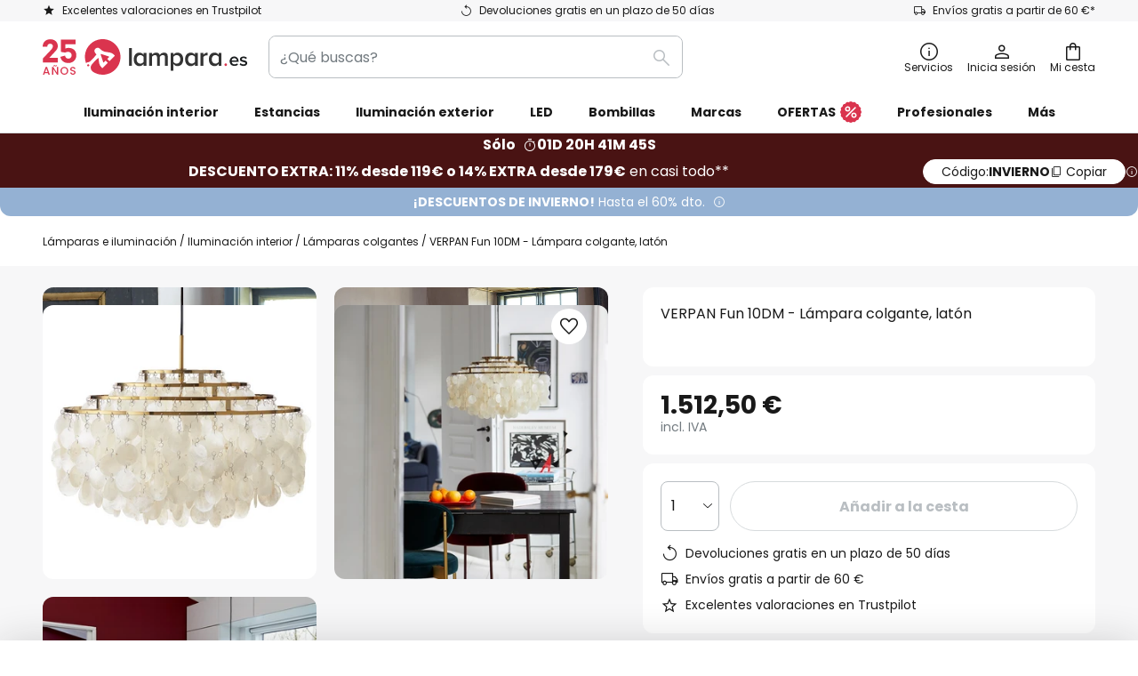

--- FILE ---
content_type: text/html; charset=UTF-8
request_url: https://www.lampara.es/p/verpan-fun-10dm-lampara-colgante-laton-9523006.html?sku=9523005
body_size: 72560
content:
 <!doctype html><html lang="es"><head prefix="og: http://ogp.me/ns# fb: http://ogp.me/ns/fb# product: http://ogp.me/ns/product#"><script nonce="vjTmSIjEb2fFtXjJKCuk7w==" data-prevent-move="text/x-magento-template">window.gdprAppliesGlobally=true;if(!("cmp_id" in window)||window.cmp_id<1){window.cmp_id=0}if(!("cmp_cdid" in window)){window.cmp_cdid="88956d240ac7"}if(!("cmp_params" in window)){window.cmp_params=""}if(!("cmp_host" in window)){window.cmp_host="delivery.consentmanager.net"}if(!("cmp_cdn" in window)){window.cmp_cdn="cdn.consentmanager.net"}if(!("cmp_proto" in window)){window.cmp_proto="https:"}if(!("cmp_codesrc" in window)){window.cmp_codesrc="19"}window.cmp_getsupportedLangs=function(){var b=["DE","EN","FR","IT","NO","DA","FI","ES","PT","RO","BG","ET","EL","GA","HR","LV","LT","MT","NL","PL","SV","SK","SL","CS","HU","RU","SR","ZH","TR","UK","AR","BS"];if("cmp_customlanguages" in window){for(var a=0;a<window.cmp_customlanguages.length;a++){b.push(window.cmp_customlanguages[a].l.toUpperCase())}}return b};window.cmp_getRTLLangs=function(){var a=["AR"];if("cmp_customlanguages" in window){for(var b=0;b<window.cmp_customlanguages.length;b++){if("r" in window.cmp_customlanguages[b]&&window.cmp_customlanguages[b].r){a.push(window.cmp_customlanguages[b].l)}}}return a};window.cmp_getlang=function(j){if(typeof(j)!="boolean"){j=true}if(j&&typeof(cmp_getlang.usedlang)=="string"&&cmp_getlang.usedlang!==""){return cmp_getlang.usedlang}var g=window.cmp_getsupportedLangs();var c=[];var f=location.hash;var e=location.search;var a="languages" in navigator?navigator.languages:[];if(f.indexOf("cmplang=")!=-1){c.push(f.substr(f.indexOf("cmplang=")+8,2).toUpperCase())}else{if(e.indexOf("cmplang=")!=-1){c.push(e.substr(e.indexOf("cmplang=")+8,2).toUpperCase())}else{if("cmp_setlang" in window&&window.cmp_setlang!=""){c.push(window.cmp_setlang.toUpperCase())}else{if(a.length>0){for(var d=0;d<a.length;d++){c.push(a[d])}}}}}if("language" in navigator){c.push(navigator.language)}if("userLanguage" in navigator){c.push(navigator.userLanguage)}var h="";for(var d=0;d<c.length;d++){var b=c[d].toUpperCase();if(g.indexOf(b)!=-1){h=b;break}if(b.indexOf("-")!=-1){b=b.substr(0,2)}if(g.indexOf(b)!=-1){h=b;break}}if(h==""&&typeof(cmp_getlang.defaultlang)=="string"&&cmp_getlang.defaultlang!==""){return cmp_getlang.defaultlang}else{if(h==""){h="EN"}}h=h.toUpperCase();return h};(function(){var n=document;var p=window;var f="";var b="_en";if("cmp_getlang" in p){f=p.cmp_getlang().toLowerCase();if("cmp_customlanguages" in p){for(var h=0;h<p.cmp_customlanguages.length;h++){if(p.cmp_customlanguages[h].l.toUpperCase()==f.toUpperCase()){f="en";break}}}b="_"+f}function g(e,d){var l="";e+="=";var i=e.length;if(location.hash.indexOf(e)!=-1){l=location.hash.substr(location.hash.indexOf(e)+i,9999)}else{if(location.search.indexOf(e)!=-1){l=location.search.substr(location.search.indexOf(e)+i,9999)}else{return d}}if(l.indexOf("&")!=-1){l=l.substr(0,l.indexOf("&"))}return l}var j=("cmp_proto" in p)?p.cmp_proto:"https:";if(j!="http:"&&j!="https:"){j="https:"}var k=("cmp_ref" in p)?p.cmp_ref:location.href;var q=n.createElement("script");q.setAttribute("data-cmp-ab","1");var c=g("cmpdesign","");var a=g("cmpregulationkey","");var o=g("cmpatt","");q.src=j+"//"+p.cmp_host+"/delivery/cmp.php?"+("cmp_id" in p&&p.cmp_id>0?"id="+p.cmp_id:"")+("cmp_cdid" in p?"cdid="+p.cmp_cdid:"")+"&h="+encodeURIComponent(k)+(c!=""?"&cmpdesign="+encodeURIComponent(c):"")+(a!=""?"&cmpregulationkey="+encodeURIComponent(a):"")+(o!=""?"&cmatt="+encodeURIComponent(o):"")+("cmp_params" in p?"&"+p.cmp_params:"")+(n.cookie.length>0?"&__cmpfcc=1":"")+"&l="+f.toLowerCase()+"&o="+(new Date()).getTime();q.type="text/javascript";q.async=true;if(n.currentScript&&n.currentScript.parentElement){n.currentScript.parentElement.appendChild(q)}else{if(n.body){n.body.appendChild(q)}else{var m=n.getElementsByTagName("body");if(m.length==0){m=n.getElementsByTagName("div")}if(m.length==0){m=n.getElementsByTagName("span")}if(m.length==0){m=n.getElementsByTagName("ins")}if(m.length==0){m=n.getElementsByTagName("script")}if(m.length==0){m=n.getElementsByTagName("head")}if(m.length>0){m[0].appendChild(q)}}}var q=n.createElement("script");q.src=j+"//"+p.cmp_cdn+"/delivery/js/cmp"+b+".min.js";q.type="text/javascript";q.setAttribute("data-cmp-ab","1");q.async=true;if(n.currentScript&&n.currentScript.parentElement){n.currentScript.parentElement.appendChild(q)}else{if(n.body){n.body.appendChild(q)}else{var m=n.getElementsByTagName("body");if(m.length==0){m=n.getElementsByTagName("div")}if(m.length==0){m=n.getElementsByTagName("span")}if(m.length==0){m=n.getElementsByTagName("ins")}if(m.length==0){m=n.getElementsByTagName("script")}if(m.length==0){m=n.getElementsByTagName("head")}if(m.length>0){m[0].appendChild(q)}}}})();window.cmp_addFrame=function(b){if(!window.frames[b]){if(document.body){var a=document.createElement("iframe");a.style.cssText="display:none";if("cmp_cdn" in window&&"cmp_ultrablocking" in window&&window.cmp_ultrablocking>0){a.src="//"+window.cmp_cdn+"/delivery/empty.html"}a.name=b;document.body.appendChild(a)}else{window.setTimeout(window.cmp_addFrame,10,b)}}};window.cmp_rc=function(h){var b=document.cookie;var f="";var d=0;while(b!=""&&d<100){d++;while(b.substr(0,1)==" "){b=b.substr(1,b.length)}var g=b.substring(0,b.indexOf("="));if(b.indexOf(";")!=-1){var c=b.substring(b.indexOf("=")+1,b.indexOf(";"))}else{var c=b.substr(b.indexOf("=")+1,b.length)}if(h==g){f=c}var e=b.indexOf(";")+1;if(e==0){e=b.length}b=b.substring(e,b.length)}return(f)};window.cmp_stub=function(){var a=arguments;__cmp.a=__cmp.a||[];if(!a.length){return __cmp.a}else{if(a[0]==="ping"){if(a[1]===2){a[2]({gdprApplies:gdprAppliesGlobally,cmpLoaded:false,cmpStatus:"stub",displayStatus:"hidden",apiVersion:"2.0",cmpId:31},true)}else{a[2](false,true)}}else{if(a[0]==="getUSPData"){a[2]({version:1,uspString:window.cmp_rc("")},true)}else{if(a[0]==="getTCData"){__cmp.a.push([].slice.apply(a))}else{if(a[0]==="addEventListener"||a[0]==="removeEventListener"){__cmp.a.push([].slice.apply(a))}else{if(a.length==4&&a[3]===false){a[2]({},false)}else{__cmp.a.push([].slice.apply(a))}}}}}}};window.cmp_msghandler=function(d){var a=typeof d.data==="string";try{var c=a?JSON.parse(d.data):d.data}catch(f){var c=null}if(typeof(c)==="object"&&c!==null&&"__cmpCall" in c){var b=c.__cmpCall;window.__cmp(b.command,b.parameter,function(h,g){var e={__cmpReturn:{returnValue:h,success:g,callId:b.callId}};d.source.postMessage(a?JSON.stringify(e):e,"*")})}if(typeof(c)==="object"&&c!==null&&"__uspapiCall" in c){var b=c.__uspapiCall;window.__uspapi(b.command,b.version,function(h,g){var e={__uspapiReturn:{returnValue:h,success:g,callId:b.callId}};d.source.postMessage(a?JSON.stringify(e):e,"*")})}if(typeof(c)==="object"&&c!==null&&"__tcfapiCall" in c){var b=c.__tcfapiCall;window.__tcfapi(b.command,b.version,function(h,g){var e={__tcfapiReturn:{returnValue:h,success:g,callId:b.callId}};d.source.postMessage(a?JSON.stringify(e):e,"*")},b.parameter)}};window.cmp_setStub=function(a){if(!(a in window)||(typeof(window[a])!=="function"&&typeof(window[a])!=="object"&&(typeof(window[a])==="undefined"||window[a]!==null))){window[a]=window.cmp_stub;window[a].msgHandler=window.cmp_msghandler;window.addEventListener("message",window.cmp_msghandler,false)}};window.cmp_addFrame("__cmpLocator");if(!("cmp_disableusp" in window)||!window.cmp_disableusp){window.cmp_addFrame("__uspapiLocator")}if(!("cmp_disabletcf" in window)||!window.cmp_disabletcf){window.cmp_addFrame("__tcfapiLocator")}window.cmp_setStub("__cmp");if(!("cmp_disabletcf" in window)||!window.cmp_disabletcf){window.cmp_setStub("__tcfapi")}if(!("cmp_disableusp" in window)||!window.cmp_disableusp){window.cmp_setStub("__uspapi")};</script> <meta charset="utf-8"/>
<meta name="title" content="VERPAN Fun 10DM - Lámpara colgante, latón | Lampara.es"/>
<meta name="description" content="VERPAN Fun 10DM - Lámpara colgante, latón ✓ Valoraciones de otros clientes ✓ Envío rápido ✓Pago seguro✓Atención al cliente personalizada gratis ☎ ¡Compra ahora!"/>
<meta name="robots" content="INDEX,FOLLOW"/>
<meta name="viewport" content="width=device-width, initial-scale=1"/>
<meta name="format-detection" content="telephone=no"/>
<title>VERPAN Fun 10DM - Lámpara colgante, latón | Lampara.es</title>
<link  rel="stylesheet" type="text/css"  media="all" href="https://www.lampara.es/static/version1768548226/base/Magento/base/default/mage/calendar.min.css" />
<link  rel="stylesheet" type="text/css"  media="all" href="https://www.lampara.es/static/version1768548226/frontend/LW/LUX2/default/css/styles-m.min.css" />
<link  rel="stylesheet" type="text/css"  media="all" href="https://www.lampara.es/static/version1768548226/base/Magento/base/default/jquery/uppy/dist/uppy-custom.min.css" />
<link  rel="stylesheet" type="text/css"  media="all" href="https://www.lampara.es/static/version1768548226/frontend/Magento/base/default/Payone_Core/css/payone.min.css" />
<link  rel="stylesheet" type="text/css"  media="all" href="https://www.lampara.es/static/version1768548226/frontend/Magento/base/default/LW_SwiperJs/lib/swiper.min.css" />
<link  rel="stylesheet" type="text/css"  media="all" href="https://www.lampara.es/static/version1768548226/frontend/LW/LUX2/default/mage/gallery/gallery.min.css" />
<link  rel="stylesheet" type="text/css"  media="all" href="https://www.lampara.es/static/version1768548226/frontend/Magento/base/default/LW_Chatbot/css/df-messenger-default.min.css" />
<link  rel="stylesheet" type="text/css"  media="screen and (min-width: 768px)" href="https://www.lampara.es/static/version1768548226/frontend/LW/LUX2/default/css/styles-l.min.css" />







<link  rel="preload" as="font" crossorigin="anonymous" href="/asset/font/lw-iconfont-20251106/lw-iconfont.woff2" />
<link  rel="preload" as="font" crossorigin="anonymous" href="/asset/font/poppins/Poppins-Regular.woff2" />
<link  rel="preload" as="font" crossorigin="anonymous" href="/asset/font/poppins/Poppins-Bold.woff2" />
<link  rel="icon" type="image/png" sizes="48x48" href="/logo/lampenwelt/favicon-48x48.png" />
<link  rel="icon" type="image/svg+xml" href="/logo/lampenwelt/favicon.svg" />
<link  rel="shortcut icon" href="/logo/lampenwelt/favicon.ico" />
<link  rel="apple-touch-icon" sizes="180x180" href="/logo/lampenwelt/apple-touch-icon.png" />
<link  rel="manifest" href="/logo/lampenwelt/site.webmanifest" />
<link  rel="canonical" href="https://www.lampara.es/p/verpan-fun-10dm-lampara-colgante-laton-9523006.html" />
   <script nonce="vjTmSIjEb2fFtXjJKCuk7w==" type="text/javascript" data-prevent-move="text/x-magento-template">
    window.dataLayer = window.dataLayer || [];
    window.dataLayer.push({"pageType":"productPage","product":{"id":"9523006","name":"VERPAN Fun 10DM - L\u00e1mpara colgante, lat\u00f3n","brand":"Verpan","originalCategoryNames":["Iluminaci\u00f3n interior","L\u00e1mparas colgantes"],"uniqueCategoryNames":["Indoor Lighting","Pendant Lighting"],"uniqueCategoryIds":["1","24"],"price":"1512.50","deliveryTime":"Delivery time: 3 - 6 days","deliveryTimeInDays":"4","panType":"HWD","bulkyGood":"no","availabilityStatus":"In stock","scarcity":"yes"}})</script> <script nonce="vjTmSIjEb2fFtXjJKCuk7w==" id="gtmScript" type="text/javascript" data-prevent-move="text/x-magento-template">
        const whenPageActivated = new Promise((resolve) => {
            if (document.prerendering) {
                document.addEventListener('prerenderingchange', resolve, {
                    once: true
                });
            } else {
                resolve();
            }
        });

        async function initAnalytics() {
            await whenPageActivated;

            window.dataLayer = window.dataLayer || [];
            window.dlCurrencyCode = "EUR";

            <!-- GOOGLE TAG MANAGER -->
            (function (w, d, s, l, i) {
                w[l] = w[l] || [];
                w[l].push({
                    'gtm.start': new Date().getTime(),
                    event: 'gtm.js'
                });
                var f = d.getElementsByTagName(s)[0],
                    j = d.createElement(s),
                    dl = l != 'dataLayer' ? '&l=' + l : '';
                j.async = true;
                j.src = 'https://collector.sst.lampara.es/gtm.js?id=' + i + dl;
                var n = d.querySelector('[nonce]');
                n && j.setAttribute('nonce', n.nonce || n.getAttribute('nonce'));
                f.parentNode.insertBefore(j, f);
            })(window, document, 'script', 'dataLayer', 'GTM\u002DWTNBKFJG');
            <!-- END GOOGLE TAG MANAGER -->
        }

        initAnalytics();</script>     <style> .search-autocomplete { display: none !important; }</style>      <link href="https://www.lampara.es/static/version1768548226/frontend/LW/base/default/Bloomreach_Connector/css/variables.min.css" rel="stylesheet">   <style></style>    <style></style>   <link rel="alternate" href="https://www.lumories.pt/p/verpan-fun-10dm-candeeiro-suspenso-lat-o-9523006.html" hreflang="pt-PT"/> <link rel="alternate" href="https://www.lumories.bg/p/verpan-fun-10dm-visjascha-lampa-mesing-9523006.html" hreflang="bg-BG"/> <link rel="alternate" href="https://www.lumories.cz/p/verpan-fun-10dm-zavesne-svetlo-mosaz-9523006.html" hreflang="cs-CZ"/> <link rel="alternate" href="https://www.lampegiganten.dk/p/verpan-fun-10dm-pendellampe-messing-9523006.html" hreflang="da-DK"/> <link rel="alternate" href="https://www.lampenwelt.at/p/verpan-pendelleuchte-fun-10dm-messingfarben-perlmutt-9523006.html" hreflang="de-AT"/> <link rel="alternate" href="https://www.lampenwelt.ch/p/verpan-pendelleuchte-fun-10dm-messingfarben-perlmutt-9523006.html" hreflang="de-CH"/> <link rel="alternate" href="https://www.lampenwelt.de/p/verpan-pendelleuchte-fun-10dm-messingfarben-perlmutt-9523006.html" hreflang="de-DE"/> <link rel="alternate" href="https://www.lumories.gr/p/verpan-fun-10dm-kremasto-fotistiko-oreichalkos-9523006.html" hreflang="el-GR"/> <link rel="alternate" href="https://www.lights.co.uk/p/verpan-fun-10dm-pendant-light-brass-9523006.html" hreflang="en-GB"/> <link rel="alternate" href="https://www.lights.ie/p/verpan-fun-10dm-pendant-light-brass-9523006.html" hreflang="en-IE"/> <link rel="alternate" href="https://www.lampara.es/p/verpan-fun-10dm-lampara-colgante-laton-9523006.html" hreflang="es-ES"/> <link rel="alternate" href="https://www.lumories.ee/p/verpan-fun-10dm-riputatav-valgust-messing-9523006.html" hreflang="et-EE"/> <link rel="alternate" href="https://www.nettilamppu.fi/p/verpan-fun-10dm-riippuvalaisin-messinki-9523006.html" hreflang="fi-FI"/> <link rel="alternate" href="https://fr.lumories.ch/p/verpan-fun-10dm-suspension-laiton-9523006.html" hreflang="fr-CH"/> <link rel="alternate" href="https://www.luminaire.fr/p/verpan-fun-10dm-suspension-laiton-9523006.html" hreflang="fr-FR"/> <link rel="alternate" href="https://www.lumories.hr/p/verpan-fun-10dm-viseca-svjetiljka-mesing-9523006.html" hreflang="hr-HR"/> <link rel="alternate" href="https://www.feny24.hu/p/verpan-fun-10dm-fuggo-vilagitas-sargarez-9523006.html" hreflang="hu-HU"/> <link rel="alternate" href="https://www.lampade.it/p/verpan-fun-10dm-lampada-a-sospensione-ottone-9523006.html" hreflang="it-IT"/> <link rel="alternate" href="https://www.lumories.lt/p/verpan-fun-10dm-pakabinamas-sviestuvas-zalvaris-9523006.html" hreflang="lt-LT"/> <link rel="alternate" href="https://www.lumories.lv/p/verpan-fun-10dm-piekaramais-gaismeklis-misins-9523006.html" hreflang="lv-LV"/> <link rel="alternate" href="https://www.lampegiganten.no/p/verpan-fun-10dm-pendellampe-messing-9523006.html" hreflang="nb-NO"/> <link rel="alternate" href="https://www.lampen24.be/p/verpan-fun-10dm-hanglamp-messing-9523006.html" hreflang="nl-BE"/> <link rel="alternate" href="https://www.lampen24.nl/p/verpan-fun-10dm-hanglamp-messing-9523006.html" hreflang="nl-NL"/> <link rel="alternate" href="https://www.lampy.pl/p/verpan-fun-10dm-lampa-wiszaca-mosiadz-9523006.html" hreflang="pl-PL"/> <link rel="alternate" href="https://www.lumories.ro/p/verpan-fun-10dm-lampa-suspendata-alama-9523006.html" hreflang="ro-RO"/> <link rel="alternate" href="https://www.lumories.sk/p/verpan-fun-10dm-zavesne-svietidlo-mosadz-9523006.html" hreflang="sk-SK"/> <link rel="alternate" href="https://www.lumories.si/p/verpan-fun-10dm-obesna-svetilka-medenina-9523006.html" hreflang="sl-SI"/> <link rel="alternate" href="https://www.lamp24.se/p/verpan-fun-10dm-pendellampa-massing-9523006.html" hreflang="sv-SE"/> <link rel="alternate" href="https://www.lights.co.uk/p/verpan-fun-10dm-pendant-light-brass-9523006.html" hreflang="x-default"/><!--We can use this context to add some thing in future-->    <script nonce="vjTmSIjEb2fFtXjJKCuk7w==" data-prevent-move="text/x-magento-template">
    window.kameleoonQueue = window.kameleoonQueue || [];</script><script nonce="vjTmSIjEb2fFtXjJKCuk7w==" data-prevent-move="text/x-magento-template"
        src="//pu8bufhtgh.kameleoon.eu/kameleoon.js"
        async=""></script> <script nonce="vjTmSIjEb2fFtXjJKCuk7w==" type="text/javascript" data-prevent-move="text/x-magento-template">
    ;window.NREUM || (NREUM = {});
    NREUM.init = {
         distributed_tracing: { enabled: true },
        privacy: { cookies_enabled: true },
    };
    ;NREUM.loader_config = {
        accountID: '3827620',
        trustKey: '3827620',
        agentID: "538560378",
        licenseKey: 'NRJS-a9f247f553a89a71d7d',
        applicationID: "538560378",
    };
    ;NREUM.info = {
        beacon: 'bam.eu01.nr-data.net',
        errorBeacon: 'bam.eu01.nr-data.net',
        licenseKey: 'NRJS-a9f247f553a89a71d7d',
        applicationID: "538560378",
        sa: 1,
    };
    ;/*! For license information please see nr - loader - spa - 1.285.0.min.js.LICENSE.txt */
    (() => {
        var e, t, r = {
            8122: (e, t, r) => {
                'use strict';
                r.d(t, { a: () => i });
                var n = r(944);

                function i(e, t) {
                    try {
                        if (!e || 'object' != typeof e) return (0, n.R)(3);
                        if (!t || 'object' != typeof t) return (0, n.R)(4);
                        const r = Object.create(Object.getPrototypeOf(t), Object.getOwnPropertyDescriptors(t)),
                            o = 0 === Object.keys(r).length ? e : r;
                        for (let a in o) if (void 0 !== e[a]) try {
                            if (null === e[a]) {
                                r[a] = null;
                                continue;
                            }
                            Array.isArray(e[a]) && Array.isArray(t[a]) ? r[a] = Array.from(new Set([...e[a], ...t[a]])) : 'object' == typeof e[a] && 'object' == typeof t[a] ? r[a] = i(e[a], t[a]) : r[a] = e[a];
                        } catch (e) {
                            (0, n.R)(1, e);
                        }
                        return r;
                    } catch (e) {
                        (0, n.R)(2, e);
                    }
                }
            }, 2555: (e, t, r) => {
                'use strict';
                r.d(t, { Vp: () => c, fn: () => s, x1: () => u });
                var n = r(384), i = r(8122);
                const o = {
                    beacon: n.NT.beacon,
                    errorBeacon: n.NT.errorBeacon,
                    licenseKey: void 0,
                    applicationID: void 0,
                    sa: void 0,
                    queueTime: void 0,
                    applicationTime: void 0,
                    ttGuid: void 0,
                    user: void 0,
                    account: void 0,
                    product: void 0,
                    extra: void 0,
                    jsAttributes: {},
                    userAttributes: void 0,
                    atts: void 0,
                    transactionName: void 0,
                    tNamePlain: void 0,
                }, a = {};

                function s(e) {
                    try {
                        const t = c(e);
                        return !!t.licenseKey && !!t.errorBeacon && !!t.applicationID;
                    } catch (e) {
                        return !1;
                    }
                }

                function c(e) {
                    if (!e) throw new Error('All info objects require an agent identifier!');
                    if (!a[e]) throw new Error('Info for '.concat(e, ' was never set'));
                    return a[e];
                }

                function u(e, t) {
                    if (!e) throw new Error('All info objects require an agent identifier!');
                    a[e] = (0, i.a)(t, o);
                    const r = (0, n.nY)(e);
                    r && (r.info = a[e]);
                }
            }, 9417: (e, t, r) => {
                'use strict';
                r.d(t, { D0: () => h, gD: () => g, xN: () => p });
                var n = r(3333);
                const i = e => {
                    if (!e || 'string' != typeof e) return !1;
                    try {
                        document.createDocumentFragment().querySelector(e);
                    } catch {
                        return !1;
                    }
                    return !0;
                };
                var o = r(2614), a = r(944), s = r(384), c = r(8122);
                const u = '[data-nr-mask]', d = () => {
                    const e = {
                        feature_flags: [],
                        experimental: { marks: !1, measures: !1, resources: !1 },
                        mask_selector: '*',
                        block_selector: '[data-nr-block]',
                        mask_input_options: {
                            color: !1,
                            date: !1,
                            'datetime-local': !1,
                            email: !1,
                            month: !1,
                            number: !1,
                            range: !1,
                            search: !1,
                            tel: !1,
                            text: !1,
                            time: !1,
                            url: !1,
                            week: !1,
                            textarea: !1,
                            select: !1,
                            password: !0,
                        },
                    };
                    return {
                        ajax: { deny_list: void 0, block_internal: !0, enabled: !0, autoStart: !0 },
                        distributed_tracing: {
                            enabled: void 0,
                            exclude_newrelic_header: void 0,
                            cors_use_newrelic_header: void 0,
                            cors_use_tracecontext_headers: void 0,
                            allowed_origins: void 0,
                        },
                        get feature_flags() {
                            return e.feature_flags;
                        },
                        set feature_flags(t) {
                            e.feature_flags = t;
                        },
                        generic_events: { enabled: !0, autoStart: !0 },
                        harvest: { interval: 30 },
                        jserrors: { enabled: !0, autoStart: !0 },
                        logging: { enabled: !0, autoStart: !0 },
                        metrics: { enabled: !0, autoStart: !0 },
                        obfuscate: void 0,
                        page_action: { enabled: !0 },
                        page_view_event: { enabled: !0, autoStart: !0 },
                        page_view_timing: { enabled: !0, autoStart: !0 },
                        performance: {
                            get capture_marks() {
                                return e.feature_flags.includes(n.$v.MARKS) || e.experimental.marks;
                            }, set capture_marks(t) {
                                e.experimental.marks = t;
                            }, get capture_measures() {
                                return e.feature_flags.includes(n.$v.MEASURES) || e.experimental.measures;
                            }, set capture_measures(t) {
                                e.experimental.measures = t;
                            }, capture_detail: !0, resources: {
                                get enabled() {
                                    return e.feature_flags.includes(n.$v.RESOURCES) || e.experimental.resources;
                                }, set enabled(t) {
                                    e.experimental.resources = t;
                                }, asset_types: [], first_party_domains: [], ignore_newrelic: !0,
                            },
                        },
                        privacy: { cookies_enabled: !0 },
                        proxy: { assets: void 0, beacon: void 0 },
                        session: { expiresMs: o.wk, inactiveMs: o.BB },
                        session_replay: {
                            autoStart: !0,
                            enabled: !1,
                            preload: !1,
                            sampling_rate: 10,
                            error_sampling_rate: 100,
                            collect_fonts: !1,
                            inline_images: !1,
                            fix_stylesheets: !0,
                            mask_all_inputs: !0,
                            get mask_text_selector() {
                                return e.mask_selector;
                            },
                            set mask_text_selector(t) {
                                i(t) ? e.mask_selector = ''.concat(t, ',').concat(u) : '' === t || null === t ? e.mask_selector = u : (0, a.R)(5, t);
                            },
                            get block_class() {
                                return 'nr-block';
                            },
                            get ignore_class() {
                                return 'nr-ignore';
                            },
                            get mask_text_class() {
                                return 'nr-mask';
                            },
                            get block_selector() {
                                return e.block_selector;
                            },
                            set block_selector(t) {
                                i(t) ? e.block_selector += ','.concat(t) : '' !== t && (0, a.R)(6, t);
                            },
                            get mask_input_options() {
                                return e.mask_input_options;
                            },
                            set mask_input_options(t) {
                                t && 'object' == typeof t ? e.mask_input_options = {
                                    ...t,
                                    password: !0,
                                } : (0, a.R)(7, t);
                            },
                        },
                        session_trace: { enabled: !0, autoStart: !0 },
                        soft_navigations: { enabled: !0, autoStart: !0 },
                        spa: { enabled: !0, autoStart: !0 },
                        ssl: void 0,
                        user_actions: { enabled: !0, elementAttributes: ['id', 'className', 'tagName', 'type'] },
                    };
                }, l = {}, f = 'All configuration objects require an agent identifier!';

                function h(e) {
                    if (!e) throw new Error(f);
                    if (!l[e]) throw new Error('Configuration for '.concat(e, ' was never set'));
                    return l[e];
                }

                function p(e, t) {
                    if (!e) throw new Error(f);
                    l[e] = (0, c.a)(t, d());
                    const r = (0, s.nY)(e);
                    r && (r.init = l[e]);
                }

                function g(e, t) {
                    if (!e) throw new Error(f);
                    var r = h(e);
                    if (r) {
                        for (var n = t.split('.'), i = 0; i < n.length - 1; i++) if ('object' != typeof (r = r[n[i]])) return;
                        r = r[n[n.length - 1]];
                    }
                    return r;
                }
            }, 5603: (e, t, r) => {
                'use strict';
                r.d(t, { a: () => c, o: () => s });
                var n = r(384), i = r(8122);
                const o = {
                    accountID: void 0,
                    trustKey: void 0,
                    agentID: void 0,
                    licenseKey: void 0,
                    applicationID: void 0,
                    xpid: void 0,
                }, a = {};

                function s(e) {
                    if (!e) throw new Error('All loader-config objects require an agent identifier!');
                    if (!a[e]) throw new Error('LoaderConfig for '.concat(e, ' was never set'));
                    return a[e];
                }

                function c(e, t) {
                    if (!e) throw new Error('All loader-config objects require an agent identifier!');
                    a[e] = (0, i.a)(t, o);
                    const r = (0, n.nY)(e);
                    r && (r.loader_config = a[e]);
                }
            }, 3371: (e, t, r) => {
                'use strict';
                r.d(t, { V: () => f, f: () => l });
                var n = r(8122), i = r(384), o = r(6154), a = r(9324);
                let s = 0;
                const c = { buildEnv: a.F3, distMethod: a.Xs, version: a.xv, originTime: o.WN }, u = {
                    customTransaction: void 0,
                    disabled: !1,
                    isolatedBacklog: !1,
                    loaderType: void 0,
                    maxBytes: 3e4,
                    onerror: void 0,
                    ptid: void 0,
                    releaseIds: {},
                    appMetadata: {},
                    session: void 0,
                    denyList: void 0,
                    timeKeeper: void 0,
                    obfuscator: void 0,
                    harvester: void 0,
                }, d = {};

                function l(e) {
                    if (!e) throw new Error('All runtime objects require an agent identifier!');
                    if (!d[e]) throw new Error('Runtime for '.concat(e, ' was never set'));
                    return d[e];
                }

                function f(e, t) {
                    if (!e) throw new Error('All runtime objects require an agent identifier!');
                    d[e] = { ...(0, n.a)(t, u), ...c }, Object.hasOwnProperty.call(d[e], 'harvestCount') || Object.defineProperty(d[e], 'harvestCount', { get: () => ++s });
                    const r = (0, i.nY)(e);
                    r && (r.runtime = d[e]);
                }
            }, 9324: (e, t, r) => {
                'use strict';
                r.d(t, { F3: () => i, Xs: () => o, Yq: () => a, xv: () => n });
                const n = '1.285.0', i = 'PROD', o = 'CDN', a = '^2.0.0-alpha.18';
            }, 6154: (e, t, r) => {
                'use strict';
                r.d(t, {
                    A4: () => s,
                    OF: () => d,
                    RI: () => i,
                    WN: () => h,
                    bv: () => o,
                    gm: () => a,
                    lR: () => f,
                    m: () => u,
                    mw: () => c,
                    sb: () => l,
                });
                var n = r(1863);
                const i = 'undefined' != typeof window && !!window.document,
                    o = 'undefined' != typeof WorkerGlobalScope && ('undefined' != typeof self && self instanceof WorkerGlobalScope && self.navigator instanceof WorkerNavigator || 'undefined' != typeof globalThis && globalThis instanceof WorkerGlobalScope && globalThis.navigator instanceof WorkerNavigator),
                    a = i ? window : 'undefined' != typeof WorkerGlobalScope && ('undefined' != typeof self && self instanceof WorkerGlobalScope && self || 'undefined' != typeof globalThis && globalThis instanceof WorkerGlobalScope && globalThis),
                    s = 'complete' === a?.document?.readyState, c = Boolean('hidden' === a?.document?.visibilityState),
                    u = '' + a?.location, d = /iPad|iPhone|iPod/.test(a.navigator?.userAgent),
                    l = d && 'undefined' == typeof SharedWorker, f = (() => {
                        const e = a.navigator?.userAgent?.match(/Firefox[/\s](\d+\.\d+)/);
                        return Array.isArray(e) && e.length >= 2 ? +e[1] : 0;
                    })(), h = Date.now() - (0, n.t)();
            }, 7295: (e, t, r) => {
                'use strict';
                r.d(t, { Xv: () => a, gX: () => i, iW: () => o });
                var n = [];

                function i(e) {
                    if (!e || o(e)) return !1;
                    if (0 === n.length) return !0;
                    for (var t = 0; t < n.length; t++) {
                        var r = n[t];
                        if ('*' === r.hostname) return !1;
                        if (s(r.hostname, e.hostname) && c(r.pathname, e.pathname)) return !1;
                    }
                    return !0;
                }

                function o(e) {
                    return void 0 === e.hostname;
                }

                function a(e) {
                    if (n = [], e && e.length) for (var t = 0; t < e.length; t++) {
                        let r = e[t];
                        if (!r) continue;
                        0 === r.indexOf('http://') ? r = r.substring(7) : 0 === r.indexOf('https://') && (r = r.substring(8));
                        const i = r.indexOf('/');
                        let o, a;
                        i > 0 ? (o = r.substring(0, i), a = r.substring(i)) : (o = r, a = '');
                        let [s] = o.split(':');
                        n.push({ hostname: s, pathname: a });
                    }
                }

                function s(e, t) {
                    return !(e.length > t.length) && t.indexOf(e) === t.length - e.length;
                }

                function c(e, t) {
                    return 0 === e.indexOf('/') && (e = e.substring(1)), 0 === t.indexOf('/') && (t = t.substring(1)), '' === e || e === t;
                }
            }, 3241: (e, t, r) => {
                'use strict';
                r.d(t, { W: () => o });
                var n = r(6154);
                const i = 'newrelic';

                function o(e = {}) {
                    try {
                        n.gm.dispatchEvent(new CustomEvent(i, { detail: e }));
                    } catch (e) {
                    }
                }
            }, 1687: (e, t, r) => {
                'use strict';
                r.d(t, { Ak: () => c, Ze: () => l, x3: () => u });
                var n = r(7836), i = r(3606), o = r(860), a = r(2646);
                const s = {};

                function c(e, t) {
                    const r = { staged: !1, priority: o.P3[t] || 0 };
                    d(e), s[e].get(t) || s[e].set(t, r);
                }

                function u(e, t) {
                    e && s[e] && (s[e].get(t) && s[e].delete(t), h(e, t, !1), s[e].size && f(e));
                }

                function d(e) {
                    if (!e) throw new Error('agentIdentifier required');
                    s[e] || (s[e] = new Map);
                }

                function l(e = '', t = 'feature', r = !1) {
                    if (d(e), !e || !s[e].get(t) || r) return h(e, t);
                    s[e].get(t).staged = !0, f(e);
                }

                function f(e) {
                    const t = Array.from(s[e]);
                    t.every((([e, t]) => t.staged)) && (t.sort(((e, t) => e[1].priority - t[1].priority)), t.forEach((([t]) => {
                        s[e].delete(t), h(e, t);
                    })));
                }

                function h(e, t, r = !0) {
                    const o = e ? n.ee.get(e) : n.ee, s = i.i.handlers;
                    if (!o.aborted && o.backlog && s) {
                        if (r) {
                            const e = o.backlog[t], r = s[t];
                            if (r) {
                                for (let t = 0; e && t < e.length; ++t) p(e[t], r);
                                Object.entries(r).forEach((([e, t]) => {
                                    Object.values(t || {}).forEach((t => {
                                        t[0]?.on && t[0]?.context() instanceof a.y && t[0].on(e, t[1]);
                                    }));
                                }));
                            }
                        }
                        o.isolatedBacklog || delete s[t], o.backlog[t] = null, o.emit('drain-' + t, []);
                    }
                }

                function p(e, t) {
                    var r = e[1];
                    Object.values(t[r] || {}).forEach((t => {
                        var r = e[0];
                        if (t[0] === r) {
                            var n = t[1], i = e[3], o = e[2];
                            n.apply(i, o);
                        }
                    }));
                }
            }, 7836: (e, t, r) => {
                'use strict';
                r.d(t, { P: () => c, ee: () => u });
                var n = r(384), i = r(8990), o = r(3371), a = r(2646), s = r(5607);
                const c = 'nr@context:'.concat(s.W), u = function e(t, r) {
                    var n = {}, s = {}, d = {}, l = !1;
                    try {
                        l = 16 === r.length && (0, o.f)(r).isolatedBacklog;
                    } catch (e) {
                    }
                    var f = {
                        on: p,
                        addEventListener: p,
                        removeEventListener: function(e, t) {
                            var r = n[e];
                            if (!r) return;
                            for (var i = 0; i < r.length; i++) r[i] === t && r.splice(i, 1);
                        },
                        emit: function(e, r, n, i, o) {
                            !1 !== o && (o = !0);
                            if (u.aborted && !i) return;
                            t && o && t.emit(e, r, n);
                            for (var a = h(n), c = g(e), d = c.length, l = 0; l < d; l++) c[l].apply(a, r);
                            var p = v()[s[e]];
                            p && p.push([f, e, r, a]);
                            return a;
                        },
                        get: m,
                        listeners: g,
                        context: h,
                        buffer: function(e, t) {
                            const r = v();
                            if (t = t || 'feature', f.aborted) return;
                            Object.entries(e || {}).forEach((([e, n]) => {
                                s[n] = t, t in r || (r[t] = []);
                            }));
                        },
                        abort: function() {
                            f._aborted = !0, Object.keys(f.backlog).forEach((e => {
                                delete f.backlog[e];
                            }));
                        },
                        isBuffering: function(e) {
                            return !!v()[s[e]];
                        },
                        debugId: r,
                        backlog: l ? {} : t && 'object' == typeof t.backlog ? t.backlog : {},
                        isolatedBacklog: l,
                    };
                    return Object.defineProperty(f, 'aborted', {
                        get: () => {
                            let e = f._aborted || !1;
                            return e || (t && (e = t.aborted), e);
                        },
                    }), f;

                    function h(e) {
                        return e && e instanceof a.y ? e : e ? (0, i.I)(e, c, (() => new a.y(c))) : new a.y(c);
                    }

                    function p(e, t) {
                        n[e] = g(e).concat(t);
                    }

                    function g(e) {
                        return n[e] || [];
                    }

                    function m(t) {
                        return d[t] = d[t] || e(f, t);
                    }

                    function v() {
                        return f.backlog;
                    }
                }(void 0, 'globalEE'), d = (0, n.Zm)();
                d.ee || (d.ee = u);
            }, 2646: (e, t, r) => {
                'use strict';
                r.d(t, { y: () => n });

                class n {
                    constructor(e) {
                        this.contextId = e;
                    }
                }
            }, 9908: (e, t, r) => {
                'use strict';
                r.d(t, { d: () => n, p: () => i });
                var n = r(7836).ee.get('handle');

                function i(e, t, r, i, o) {
                    o ? (o.buffer([e], i), o.emit(e, t, r)) : (n.buffer([e], i), n.emit(e, t, r));
                }
            }, 3606: (e, t, r) => {
                'use strict';
                r.d(t, { i: () => o });
                var n = r(9908);
                o.on = a;
                var i = o.handlers = {};

                function o(e, t, r, o) {
                    a(o || n.d, i, e, t, r);
                }

                function a(e, t, r, i, o) {
                    o || (o = 'feature'), e || (e = n.d);
                    var a = t[o] = t[o] || {};
                    (a[r] = a[r] || []).push([e, i]);
                }
            }, 3878: (e, t, r) => {
                'use strict';

                function n(e, t) {
                    return { capture: e, passive: !1, signal: t };
                }

                function i(e, t, r = !1, i) {
                    window.addEventListener(e, t, n(r, i));
                }

                function o(e, t, r = !1, i) {
                    document.addEventListener(e, t, n(r, i));
                }

                r.d(t, { DD: () => o, jT: () => n, sp: () => i });
            }, 5607: (e, t, r) => {
                'use strict';
                r.d(t, { W: () => n });
                const n = (0, r(9566).bz)();
            }, 9566: (e, t, r) => {
                'use strict';
                r.d(t, { LA: () => s, ZF: () => c, bz: () => a, el: () => u });
                var n = r(6154);
                const i = 'xxxxxxxx-xxxx-4xxx-yxxx-xxxxxxxxxxxx';

                function o(e, t) {
                    return e ? 15 & e[t] : 16 * Math.random() | 0;
                }

                function a() {
                    const e = n.gm?.crypto || n.gm?.msCrypto;
                    let t, r = 0;
                    return e && e.getRandomValues && (t = e.getRandomValues(new Uint8Array(30))), i.split('').map((e => 'x' === e ? o(t, r++).toString(16) : 'y' === e ? (3 & o() | 8).toString(16) : e)).join('');
                }

                function s(e) {
                    const t = n.gm?.crypto || n.gm?.msCrypto;
                    let r, i = 0;
                    t && t.getRandomValues && (r = t.getRandomValues(new Uint8Array(e)));
                    const a = [];
                    for (var s = 0; s < e; s++) a.push(o(r, i++).toString(16));
                    return a.join('');
                }

                function c() {
                    return s(16);
                }

                function u() {
                    return s(32);
                }
            }, 2614: (e, t, r) => {
                'use strict';
                r.d(t, { BB: () => a, H3: () => n, g: () => u, iL: () => c, tS: () => s, uh: () => i, wk: () => o });
                const n = 'NRBA', i = 'SESSION', o = 144e5, a = 18e5, s = {
                    STARTED: 'session-started',
                    PAUSE: 'session-pause',
                    RESET: 'session-reset',
                    RESUME: 'session-resume',
                    UPDATE: 'session-update',
                }, c = { SAME_TAB: 'same-tab', CROSS_TAB: 'cross-tab' }, u = { OFF: 0, FULL: 1, ERROR: 2 };
            }, 1863: (e, t, r) => {
                'use strict';

                function n() {
                    return Math.floor(performance.now());
                }

                r.d(t, { t: () => n });
            }, 7485: (e, t, r) => {
                'use strict';
                r.d(t, { D: () => i });
                var n = r(6154);

                function i(e) {
                    if (0 === (e || '').indexOf('data:')) return { protocol: 'data' };
                    try {
                        const t = new URL(e, location.href), r = {
                            port: t.port,
                            hostname: t.hostname,
                            pathname: t.pathname,
                            search: t.search,
                            protocol: t.protocol.slice(0, t.protocol.indexOf(':')),
                            sameOrigin: t.protocol === n.gm?.location?.protocol && t.host === n.gm?.location?.host,
                        };
                        return r.port && '' !== r.port || ('http:' === t.protocol && (r.port = '80'), 'https:' === t.protocol && (r.port = '443')), r.pathname && '' !== r.pathname ? r.pathname.startsWith('/') || (r.pathname = '/'.concat(r.pathname)) : r.pathname = '/', r;
                    } catch (e) {
                        return {};
                    }
                }
            }, 944: (e, t, r) => {
                'use strict';

                function n(e, t) {
                    'function' == typeof console.debug && console.debug('New Relic Warning: https://github.com/newrelic/newrelic-browser-agent/blob/main/docs/warning-codes.md#'.concat(e), t);
                }

                r.d(t, { R: () => n });
            }, 5701: (e, t, r) => {
                'use strict';
                r.d(t, { B: () => a, t: () => s });
                var n = r(7836), i = r(3241);
                const o = new Set, a = {};

                function s(e, t) {
                    const r = n.ee.get(t);
                    a[t] ??= {}, e && 'object' == typeof e && (o.has(t) || (r.emit('rumresp', [e]), a[t] = e, o.add(t), (0, i.W)({
                        agentIdentifier: t,
                        loaded: !0,
                        type: 'lifecycle',
                        name: 'load',
                        feature: void 0,
                        data: e,
                    })));
                }
            }, 8990: (e, t, r) => {
                'use strict';
                r.d(t, { I: () => i });
                var n = Object.prototype.hasOwnProperty;

                function i(e, t, r) {
                    if (n.call(e, t)) return e[t];
                    var i = r();
                    if (Object.defineProperty && Object.keys) try {
                        return Object.defineProperty(e, t, { value: i, writable: !0, enumerable: !1 }), i;
                    } catch (e) {
                    }
                    return e[t] = i, i;
                }
            }, 6389: (e, t, r) => {
                'use strict';

                function n(e, t = 500, r = {}) {
                    const n = r?.leading || !1;
                    let i;
                    return (...r) => {
                        n && void 0 === i && (e.apply(this, r), i = setTimeout((() => {
                            i = clearTimeout(i);
                        }), t)), n || (clearTimeout(i), i = setTimeout((() => {
                            e.apply(this, r);
                        }), t));
                    };
                }

                function i(e) {
                    let t = !1;
                    return (...r) => {
                        t || (t = !0, e.apply(this, r));
                    };
                }

                r.d(t, { J: () => i, s: () => n });
            }, 3304: (e, t, r) => {
                'use strict';
                r.d(t, { A: () => o });
                var n = r(7836);
                const i = () => {
                    const e = new WeakSet;
                    return (t, r) => {
                        if ('object' == typeof r && null !== r) {
                            if (e.has(r)) return;
                            e.add(r);
                        }
                        return r;
                    };
                };

                function o(e) {
                    try {
                        return JSON.stringify(e, i()) ?? '';
                    } catch (e) {
                        try {
                            n.ee.emit('internal-error', [e]);
                        } catch (e) {
                        }
                        return '';
                    }
                }
            }, 5289: (e, t, r) => {
                'use strict';
                r.d(t, { GG: () => o, sB: () => a });
                var n = r(3878);

                function i() {
                    return 'undefined' == typeof document || 'complete' === document.readyState;
                }

                function o(e, t) {
                    if (i()) return e();
                    (0, n.sp)('load', e, t);
                }

                function a(e) {
                    if (i()) return e();
                    (0, n.DD)('DOMContentLoaded', e);
                }
            }, 384: (e, t, r) => {
                'use strict';
                r.d(t, { NT: () => o, US: () => d, Zm: () => a, bQ: () => c, dV: () => s, nY: () => u, pV: () => l });
                var n = r(6154), i = r(1863);
                const o = { beacon: 'bam.nr-data.net', errorBeacon: 'bam.nr-data.net' };

                function a() {
                    return n.gm.NREUM || (n.gm.NREUM = {}), void 0 === n.gm.newrelic && (n.gm.newrelic = n.gm.NREUM), n.gm.NREUM;
                }

                function s() {
                    let e = a();
                    return e.o || (e.o = {
                        ST: n.gm.setTimeout,
                        SI: n.gm.setImmediate,
                        CT: n.gm.clearTimeout,
                        XHR: n.gm.XMLHttpRequest,
                        REQ: n.gm.Request,
                        EV: n.gm.Event,
                        PR: n.gm.Promise,
                        MO: n.gm.MutationObserver,
                        FETCH: n.gm.fetch,
                        WS: n.gm.WebSocket,
                    }), e;
                }

                function c(e, t) {
                    let r = a();
                    r.initializedAgents ??= {}, t.initializedAt = {
                        ms: (0, i.t)(),
                        date: new Date,
                    }, r.initializedAgents[e] = t;
                }

                function u(e) {
                    let t = a();
                    return t.initializedAgents?.[e];
                }

                function d(e, t) {
                    a()[e] = t;
                }

                function l() {
                    return function() {
                        let e = a();
                        const t = e.info || {};
                        e.info = { beacon: o.beacon, errorBeacon: o.errorBeacon, ...t };
                    }(), function() {
                        let e = a();
                        const t = e.init || {};
                        e.init = { ...t };
                    }(), s(), function() {
                        let e = a();
                        const t = e.loader_config || {};
                        e.loader_config = { ...t };
                    }(), a();
                }
            }, 2843: (e, t, r) => {
                'use strict';
                r.d(t, { u: () => i });
                var n = r(3878);

                function i(e, t = !1, r, i) {
                    (0, n.DD)('visibilitychange', (function() {
                        if (t) return void ('hidden' === document.visibilityState && e());
                        e(document.visibilityState);
                    }), r, i);
                }
            }, 8139: (e, t, r) => {
                'use strict';
                r.d(t, { u: () => f });
                var n = r(7836), i = r(3434), o = r(8990), a = r(6154);
                const s = {}, c = a.gm.XMLHttpRequest, u = 'addEventListener', d = 'removeEventListener',
                    l = 'nr@wrapped:'.concat(n.P);

                function f(e) {
                    var t = function(e) {
                        return (e || n.ee).get('events');
                    }(e);
                    if (s[t.debugId]++) return t;
                    s[t.debugId] = 1;
                    var r = (0, i.YM)(t, !0);

                    function f(e) {
                        r.inPlace(e, [u, d], '-', p);
                    }

                    function p(e, t) {
                        return e[1];
                    }

                    return 'getPrototypeOf' in Object && (a.RI && h(document, f), c && h(c.prototype, f), h(a.gm, f)), t.on(u + '-start', (function(e, t) {
                        var n = e[1];
                        if (null !== n && ('function' == typeof n || 'object' == typeof n)) {
                            var i = (0, o.I)(n, l, (function() {
                                var e = {
                                    object: function() {
                                        if ('function' != typeof n.handleEvent) return;
                                        return n.handleEvent.apply(n, arguments);
                                    }, function: n,
                                }[typeof n];
                                return e ? r(e, 'fn-', null, e.name || 'anonymous') : n;
                            }));
                            this.wrapped = e[1] = i;
                        }
                    })), t.on(d + '-start', (function(e) {
                        e[1] = this.wrapped || e[1];
                    })), t;
                }

                function h(e, t, ...r) {
                    let n = e;
                    for (; 'object' == typeof n && !Object.prototype.hasOwnProperty.call(n, u);) n = Object.getPrototypeOf(n);
                    n && t(n, ...r);
                }
            }, 3434: (e, t, r) => {
                'use strict';
                r.d(t, { Jt: () => o, YM: () => c });
                var n = r(7836), i = r(5607);
                const o = 'nr@original:'.concat(i.W);
                var a = Object.prototype.hasOwnProperty, s = !1;

                function c(e, t) {
                    return e || (e = n.ee), r.inPlace = function(e, t, n, i, o) {
                        n || (n = '');
                        const a = '-' === n.charAt(0);
                        for (let s = 0; s < t.length; s++) {
                            const c = t[s], u = e[c];
                            d(u) || (e[c] = r(u, a ? c + n : n, i, c, o));
                        }
                    }, r.flag = o, r;

                    function r(t, r, n, s, c) {
                        return d(t) ? t : (r || (r = ''), nrWrapper[o] = t, function(e, t, r) {
                            if (Object.defineProperty && Object.keys) try {
                                return Object.keys(e).forEach((function(r) {
                                    Object.defineProperty(t, r, {
                                        get: function() {
                                            return e[r];
                                        }, set: function(t) {
                                            return e[r] = t, t;
                                        },
                                    });
                                })), t;
                            } catch (e) {
                                u([e], r);
                            }
                            for (var n in e) a.call(e, n) && (t[n] = e[n]);
                        }(t, nrWrapper, e), nrWrapper);

                        function nrWrapper() {
                            var o, a, d, l;
                            try {
                                a = this, o = [...arguments], d = 'function' == typeof n ? n(o, a) : n || {};
                            } catch (t) {
                                u([t, '', [o, a, s], d], e);
                            }
                            i(r + 'start', [o, a, s], d, c);
                            try {
                                return l = t.apply(a, o);
                            } catch (e) {
                                throw i(r + 'err', [o, a, e], d, c), e;
                            } finally {
                                i(r + 'end', [o, a, l], d, c);
                            }
                        }
                    }

                    function i(r, n, i, o) {
                        if (!s || t) {
                            var a = s;
                            s = !0;
                            try {
                                e.emit(r, n, i, t, o);
                            } catch (t) {
                                u([t, r, n, i], e);
                            }
                            s = a;
                        }
                    }
                }

                function u(e, t) {
                    t || (t = n.ee);
                    try {
                        t.emit('internal-error', e);
                    } catch (e) {
                    }
                }

                function d(e) {
                    return !(e && 'function' == typeof e && e.apply && !e[o]);
                }
            }, 9414: (e, t, r) => {
                'use strict';
                r.d(t, { J: () => c });
                var n = r(7836), i = r(2646), o = r(944), a = r(3434);
                const s = new Map;

                function c(e, t, r, c) {
                    if ('object' != typeof t || !t || 'string' != typeof r || !r || 'function' != typeof t[r]) return (0, o.R)(29);
                    const u = function(e) {
                        return (e || n.ee).get('logger');
                    }(e), d = (0, a.YM)(u), l = new i.y(n.P);
                    l.level = c.level, l.customAttributes = c.customAttributes;
                    const f = t[r]?.[a.Jt] || t[r];
                    return s.set(f, l), d.inPlace(t, [r], 'wrap-logger-', (() => s.get(f))), u;
                }
            }, 9300: (e, t, r) => {
                'use strict';
                r.d(t, { T: () => n });
                const n = r(860).K7.ajax;
            }, 3333: (e, t, r) => {
                'use strict';
                r.d(t, { $v: () => u, TZ: () => n, Zp: () => i, kd: () => c, mq: () => s, nf: () => a, qN: () => o });
                const n = r(860).K7.genericEvents, i = ['auxclick', 'click', 'copy', 'keydown', 'paste', 'scrollend'],
                    o = ['focus', 'blur'], a = 4, s = 1e3, c = ['PageAction', 'UserAction', 'BrowserPerformance'], u = {
                        MARKS: 'experimental.marks',
                        MEASURES: 'experimental.measures',
                        RESOURCES: 'experimental.resources',
                    };
            }, 6774: (e, t, r) => {
                'use strict';
                r.d(t, { T: () => n });
                const n = r(860).K7.jserrors;
            }, 993: (e, t, r) => {
                'use strict';
                r.d(t, { A$: () => o, ET: () => a, TZ: () => s, p_: () => i });
                var n = r(860);
                const i = { ERROR: 'ERROR', WARN: 'WARN', INFO: 'INFO', DEBUG: 'DEBUG', TRACE: 'TRACE' },
                    o = { OFF: 0, ERROR: 1, WARN: 2, INFO: 3, DEBUG: 4, TRACE: 5 }, a = 'log', s = n.K7.logging;
            }, 3785: (e, t, r) => {
                'use strict';
                r.d(t, { R: () => c, b: () => u });
                var n = r(9908), i = r(1863), o = r(860), a = r(8154), s = r(993);

                function c(e, t, r = {}, c = s.p_.INFO) {
                    (0, n.p)(a.xV, ['API/logging/'.concat(c.toLowerCase(), '/called')], void 0, o.K7.metrics, e), (0, n.p)(s.ET, [(0, i.t)(), t, r, c], void 0, o.K7.logging, e);
                }

                function u(e) {
                    return 'string' == typeof e && Object.values(s.p_).some((t => t === e.toUpperCase().trim()));
                }
            }, 8154: (e, t, r) => {
                'use strict';
                r.d(t, { z_: () => o, XG: () => s, TZ: () => n, rs: () => i, xV: () => a });
                r(6154), r(9566), r(384);
                const n = r(860).K7.metrics, i = 'sm', o = 'cm', a = 'storeSupportabilityMetrics',
                    s = 'storeEventMetrics';
            }, 6630: (e, t, r) => {
                'use strict';
                r.d(t, { T: () => n });
                const n = r(860).K7.pageViewEvent;
            }, 782: (e, t, r) => {
                'use strict';
                r.d(t, { T: () => n });
                const n = r(860).K7.pageViewTiming;
            }, 6344: (e, t, r) => {
                'use strict';
                r.d(t, {
                    BB: () => d,
                    G4: () => o,
                    Qb: () => l,
                    TZ: () => i,
                    Ug: () => a,
                    _s: () => s,
                    bc: () => u,
                    yP: () => c,
                });
                var n = r(2614);
                const i = r(860).K7.sessionReplay, o = {
                        RECORD: 'recordReplay',
                        PAUSE: 'pauseReplay',
                        REPLAY_RUNNING: 'replayRunning',
                        ERROR_DURING_REPLAY: 'errorDuringReplay',
                    }, a = .12,
                    s = { DomContentLoaded: 0, Load: 1, FullSnapshot: 2, IncrementalSnapshot: 3, Meta: 4, Custom: 5 },
                    c = { [n.g.ERROR]: 15e3, [n.g.FULL]: 3e5, [n.g.OFF]: 0 }, u = {
                        RESET: { message: 'Session was reset', sm: 'Reset' },
                        IMPORT: { message: 'Recorder failed to import', sm: 'Import' },
                        TOO_MANY: { message: '429: Too Many Requests', sm: 'Too-Many' },
                        TOO_BIG: { message: 'Payload was too large', sm: 'Too-Big' },
                        CROSS_TAB: { message: 'Session Entity was set to OFF on another tab', sm: 'Cross-Tab' },
                        ENTITLEMENTS: {
                            message: 'Session Replay is not allowed and will not be started',
                            sm: 'Entitlement',
                        },
                    }, d = 5e3, l = { API: 'api' };
            }, 5270: (e, t, r) => {
                'use strict';
                r.d(t, { Aw: () => c, CT: () => u, SR: () => s, rF: () => d });
                var n = r(384), i = r(9417), o = r(7767), a = r(6154);

                function s(e) {
                    return !!(0, n.dV)().o.MO && (0, o.V)(e) && !0 === (0, i.gD)(e, 'session_trace.enabled');
                }

                function c(e) {
                    return !0 === (0, i.gD)(e, 'session_replay.preload') && s(e);
                }

                function u(e, t) {
                    const r = t.correctAbsoluteTimestamp(e);
                    return {
                        originalTimestamp: e,
                        correctedTimestamp: r,
                        timestampDiff: e - r,
                        originTime: a.WN,
                        correctedOriginTime: t.correctedOriginTime,
                        originTimeDiff: Math.floor(a.WN - t.correctedOriginTime),
                    };
                }

                function d(e, t) {
                    try {
                        if ('string' == typeof t?.type) {
                            if ('password' === t.type.toLowerCase()) return '*'.repeat(e?.length || 0);
                            if (void 0 !== t?.dataset?.nrUnmask || t?.classList?.contains('nr-unmask')) return e;
                        }
                    } catch (e) {
                    }
                    return 'string' == typeof e ? e.replace(/[\S]/g, '*') : '*'.repeat(e?.length || 0);
                }
            }, 3738: (e, t, r) => {
                'use strict';
                r.d(t, {
                    He: () => i,
                    Kp: () => s,
                    Lc: () => u,
                    Rz: () => d,
                    TZ: () => n,
                    bD: () => o,
                    d3: () => a,
                    jx: () => l,
                    uP: () => c,
                });
                const n = r(860).K7.sessionTrace, i = 'bstResource', o = 'resource', a = '-start', s = '-end',
                    c = 'fn' + a,
                    u = 'fn' + s, d = 'pushState', l = 1e3;
            }, 3962: (e, t, r) => {
                'use strict';
                r.d(t, { AM: () => o, O2: () => c, Qu: () => u, TZ: () => s, ih: () => d, pP: () => a, tC: () => i });
                var n = r(860);
                const i = ['click', 'keydown', 'submit', 'popstate'], o = 'api', a = 'initialPageLoad',
                    s = n.K7.softNav,
                    c = { INITIAL_PAGE_LOAD: '', ROUTE_CHANGE: 1, UNSPECIFIED: 2 },
                    u = { INTERACTION: 1, AJAX: 2, CUSTOM_END: 3, CUSTOM_TRACER: 4 },
                    d = { IP: 'in progress', FIN: 'finished', CAN: 'cancelled' };
            }, 7378: (e, t, r) => {
                'use strict';
                r.d(t, {
                    $p: () => x,
                    BR: () => b,
                    Kp: () => R,
                    L3: () => y,
                    Lc: () => c,
                    NC: () => o,
                    SG: () => d,
                    TZ: () => i,
                    U6: () => p,
                    UT: () => m,
                    d3: () => w,
                    dT: () => f,
                    e5: () => A,
                    gx: () => v,
                    l9: () => l,
                    oW: () => h,
                    op: () => g,
                    rw: () => u,
                    tH: () => T,
                    uP: () => s,
                    wW: () => E,
                    xq: () => a,
                });
                var n = r(384);
                const i = r(860).K7.spa, o = ['click', 'submit', 'keypress', 'keydown', 'keyup', 'change'], a = 999,
                    s = 'fn-start', c = 'fn-end', u = 'cb-start', d = 'api-ixn-', l = 'remaining', f = 'interaction',
                    h = 'spaNode', p = 'jsonpNode', g = 'fetch-start', m = 'fetch-done', v = 'fetch-body-',
                    b = 'jsonp-end',
                    y = (0, n.dV)().o.ST, w = '-start', R = '-end', x = '-body', E = 'cb' + R, A = 'jsTime',
                    T = 'fetch';
            }, 4234: (e, t, r) => {
                'use strict';
                r.d(t, { W: () => o });
                var n = r(7836), i = r(1687);

                class o {
                    constructor(e, t) {
                        this.agentIdentifier = e, this.ee = n.ee.get(e), this.featureName = t, this.blocked = !1;
                    }

                    deregisterDrain() {
                        (0, i.x3)(this.agentIdentifier, this.featureName);
                    }
                }
            }, 7767: (e, t, r) => {
                'use strict';
                r.d(t, { V: () => o });
                var n = r(9417), i = r(6154);
                const o = e => i.RI && !0 === (0, n.gD)(e, 'privacy.cookies_enabled');
            }, 8969: (e, t, r) => {
                'use strict';
                r.d(t, { j: () => I });
                var n = r(860), i = r(2555), o = r(3371), a = r(9908), s = r(7836), c = r(1687), u = r(5289),
                    d = r(6154),
                    l = r(944), f = r(8154), h = r(384), p = r(6344);
                const g = ['setErrorHandler', 'finished', 'addToTrace', 'addRelease', 'recordCustomEvent', 'addPageAction', 'setCurrentRouteName', 'setPageViewName', 'setCustomAttribute', 'interaction', 'noticeError', 'setUserId', 'setApplicationVersion', 'start', p.G4.RECORD, p.G4.PAUSE, 'log', 'wrapLogger'],
                    m = ['setErrorHandler', 'finished', 'addToTrace', 'addRelease'];
                var v = r(1863), b = r(2614), y = r(993), w = r(3785), R = r(9414), x = r(3241), E = r(5701);

                function A() {
                    const e = (0, h.pV)();
                    g.forEach((t => {
                        e[t] = (...r) => function(t, ...r) {
                            let n = [];
                            return Object.values(e.initializedAgents).forEach((e => {
                                e && e.api ? e.exposed && e.api[t] && n.push(e.api[t](...r)) : (0, l.R)(38, t);
                            })), n.length > 1 ? n : n[0];
                        }(t, ...r);
                    }));
                }

                const T = {};
                var S = r(9417), N = r(5603);
                const _ = e => {
                    const t = e.startsWith('http');
                    e += '/', r.p = t ? e : 'https://' + e;
                };
                let O = !1;

                function I(e, t = {}, g, I) {
                    let { init: P, info: j, loader_config: C, runtime: k = {}, exposed: L = !0 } = t;
                    k.loaderType = g;
                    const H = (0, h.pV)();
                    j || (P = H.init, j = H.info, C = H.loader_config), (0, S.xN)(e.agentIdentifier, P || {}), (0, N.a)(e.agentIdentifier, C || {}), j.jsAttributes ??= {}, d.bv && (j.jsAttributes.isWorker = !0), (0, i.x1)(e.agentIdentifier, j);
                    const M = (0, S.D0)(e.agentIdentifier), D = [j.beacon, j.errorBeacon];
                    O || (M.proxy.assets && (_(M.proxy.assets), D.push(M.proxy.assets)), M.proxy.beacon && D.push(M.proxy.beacon), A(), (0, h.US)('activatedFeatures', E.B), e.runSoftNavOverSpa &&= !0 === M.soft_navigations.enabled && M.feature_flags.includes('soft_nav')), k.denyList = [...M.ajax.deny_list || [], ...M.ajax.block_internal ? D : []], k.ptid = e.agentIdentifier, (0, o.V)(e.agentIdentifier, k), e.ee = s.ee.get(e.agentIdentifier), void 0 === e.api && (e.api = function(e, t, h = !1) {
                        t || (0, c.Ak)(e, 'api');
                        const g = {};
                        var A = s.ee.get(e), S = A.get('tracer');
                        T[e] = b.g.OFF, A.on(p.G4.REPLAY_RUNNING, (t => {
                            T[e] = t;
                        }));
                        var N = 'api-', _ = N + 'ixn-';

                        function O(t, r, n, o) {
                            const a = (0, i.Vp)(e);
                            return null === r ? delete a.jsAttributes[t] : (0, i.x1)(e, {
                                ...a,
                                jsAttributes: { ...a.jsAttributes, [t]: r },
                            }), j(N, n, !0, o || null === r ? 'session' : void 0)(t, r);
                        }

                        function I() {
                        }

                        g.log = function(e, { customAttributes: t = {}, level: r = y.p_.INFO } = {}) {
                            (0, a.p)(f.xV, ['API/log/called'], void 0, n.K7.metrics, A), (0, w.R)(A, e, t, r);
                        }, g.wrapLogger = (e, t, { customAttributes: r = {}, level: i = y.p_.INFO } = {}) => {
                            (0, a.p)(f.xV, ['API/wrapLogger/called'], void 0, n.K7.metrics, A), (0, R.J)(A, e, t, {
                                customAttributes: r,
                                level: i,
                            });
                        }, m.forEach((e => {
                            g[e] = j(N, e, !0, 'api');
                        })), g.addPageAction = j(N, 'addPageAction', !0, n.K7.genericEvents), g.recordCustomEvent = j(N, 'recordCustomEvent', !0, n.K7.genericEvents), g.setPageViewName = function(t, r) {
                            if ('string' == typeof t) return '/' !== t.charAt(0) && (t = '/' + t), (0, o.f)(e).customTransaction = (r || 'http://custom.transaction') + t, j(N, 'setPageViewName', !0)();
                        }, g.setCustomAttribute = function(e, t, r = !1) {
                            if ('string' == typeof e) {
                                if (['string', 'number', 'boolean'].includes(typeof t) || null === t) return O(e, t, 'setCustomAttribute', r);
                                (0, l.R)(40, typeof t);
                            } else (0, l.R)(39, typeof e);
                        }, g.setUserId = function(e) {
                            if ('string' == typeof e || null === e) return O('enduser.id', e, 'setUserId', !0);
                            (0, l.R)(41, typeof e);
                        }, g.setApplicationVersion = function(e) {
                            if ('string' == typeof e || null === e) return O('application.version', e, 'setApplicationVersion', !1);
                            (0, l.R)(42, typeof e);
                        }, g.start = () => {
                            try {
                                (0, a.p)(f.xV, ['API/start/called'], void 0, n.K7.metrics, A), A.emit('manual-start-all');
                            } catch (e) {
                                (0, l.R)(23, e);
                            }
                        }, g[p.G4.RECORD] = function() {
                            (0, a.p)(f.xV, ['API/recordReplay/called'], void 0, n.K7.metrics, A), (0, a.p)(p.G4.RECORD, [], void 0, n.K7.sessionReplay, A);
                        }, g[p.G4.PAUSE] = function() {
                            (0, a.p)(f.xV, ['API/pauseReplay/called'], void 0, n.K7.metrics, A), (0, a.p)(p.G4.PAUSE, [], void 0, n.K7.sessionReplay, A);
                        }, g.interaction = function(e) {
                            return (new I).get('object' == typeof e ? e : {});
                        };
                        const P = I.prototype = {
                            createTracer: function(e, t) {
                                var r = {}, i = this, o = 'function' == typeof t;
                                return (0, a.p)(f.xV, ['API/createTracer/called'], void 0, n.K7.metrics, A), h || (0, a.p)(_ + 'tracer', [(0, v.t)(), e, r], i, n.K7.spa, A), function() {
                                    if (S.emit((o ? '' : 'no-') + 'fn-start', [(0, v.t)(), i, o], r), o) try {
                                        return t.apply(this, arguments);
                                    } catch (e) {
                                        const t = 'string' == typeof e ? new Error(e) : e;
                                        throw S.emit('fn-err', [arguments, this, t], r), t;
                                    } finally {
                                        S.emit('fn-end', [(0, v.t)()], r);
                                    }
                                };
                            },
                        };

                        function j(t, r, i, o) {
                            return function() {
                                return (0, a.p)(f.xV, ['API/' + r + '/called'], void 0, n.K7.metrics, A), (0, x.W)({
                                    agentIdentifier: e,
                                    loaded: !!E.B?.[e],
                                    type: 'data',
                                    name: 'api',
                                    feature: t + r,
                                    data: { notSpa: i, bufferGroup: o },
                                }), o && (0, a.p)(t + r, [i ? (0, v.t)() : performance.now(), ...arguments], i ? null : this, o, A), i ? void 0 : this;
                            };
                        }

                        function C() {
                            r.e(478).then(r.bind(r, 8778)).then((({ setAPI: t }) => {
                                t(e), (0, c.Ze)(e, 'api');
                            })).catch((e => {
                                (0, l.R)(27, e), A.abort();
                            }));
                        }

                        return ['actionText', 'setName', 'setAttribute', 'save', 'ignore', 'onEnd', 'getContext', 'end', 'get'].forEach((e => {
                            P[e] = j(_, e, void 0, h ? n.K7.softNav : n.K7.spa);
                        })), g.setCurrentRouteName = h ? j(_, 'routeName', void 0, n.K7.softNav) : j(N, 'routeName', !0, n.K7.spa), g.noticeError = function(t, r) {
                            'string' == typeof t && (t = new Error(t)), (0, a.p)(f.xV, ['API/noticeError/called'], void 0, n.K7.metrics, A), (0, a.p)('err', [t, (0, v.t)(), !1, r, !!T[e]], void 0, n.K7.jserrors, A);
                        }, d.RI ? (0, u.GG)((() => C()), !0) : C(), g;
                    }(e.agentIdentifier, I, e.runSoftNavOverSpa)), void 0 === e.exposed && (e.exposed = L), O || (0, x.W)({
                        agentIdentifier: e.agentIdentifier,
                        loaded: !!E.B?.[e.agentIdentifier],
                        type: 'lifecycle',
                        name: 'initialize',
                        feature: void 0,
                        data: { init: M, info: j, loader_config: C, runtime: k },
                    }), O = !0;
                }
            }, 8374: (e, t, r) => {
                r.nc = (() => {
                    try {
                        return document?.currentScript?.nonce;
                    } catch (e) {
                    }
                    return '';
                })();
            }, 860: (e, t, r) => {
                'use strict';
                r.d(t, {
                    $J: () => d,
                    K7: () => c,
                    P3: () => u,
                    XX: () => i,
                    Yy: () => s,
                    df: () => o,
                    qY: () => n,
                    v4: () => a,
                });
                const n = 'events', i = 'jserrors', o = 'browser/blobs', a = 'rum', s = 'browser/logs', c = {
                    ajax: 'ajax',
                    genericEvents: 'generic_events',
                    jserrors: i,
                    logging: 'logging',
                    metrics: 'metrics',
                    pageAction: 'page_action',
                    pageViewEvent: 'page_view_event',
                    pageViewTiming: 'page_view_timing',
                    sessionReplay: 'session_replay',
                    sessionTrace: 'session_trace',
                    softNav: 'soft_navigations',
                    spa: 'spa',
                }, u = {
                    [c.pageViewEvent]: 1,
                    [c.pageViewTiming]: 2,
                    [c.metrics]: 3,
                    [c.jserrors]: 4,
                    [c.spa]: 5,
                    [c.ajax]: 6,
                    [c.sessionTrace]: 7,
                    [c.softNav]: 8,
                    [c.sessionReplay]: 9,
                    [c.logging]: 10,
                    [c.genericEvents]: 11,
                }, d = {
                    [c.pageViewEvent]: a,
                    [c.pageViewTiming]: n,
                    [c.ajax]: n,
                    [c.spa]: n,
                    [c.softNav]: n,
                    [c.metrics]: i,
                    [c.jserrors]: i,
                    [c.sessionTrace]: o,
                    [c.sessionReplay]: o,
                    [c.logging]: s,
                    [c.genericEvents]: 'ins',
                };
            },
        }, n = {};

        function i(e) {
            var t = n[e];
            if (void 0 !== t) return t.exports;
            var o = n[e] = { exports: {} };
            return r[e](o, o.exports, i), o.exports;
        }

        i.m = r, i.d = (e, t) => {
            for (var r in t) i.o(t, r) && !i.o(e, r) && Object.defineProperty(e, r, { enumerable: !0, get: t[r] });
        }, i.f = {}, i.e = e => Promise.all(Object.keys(i.f).reduce(((t, r) => (i.f[r](e, t), t)), [])), i.u = e => ({
            212: 'nr-spa-compressor',
            249: 'nr-spa-recorder',
            478: 'nr-spa',
        }[e] + '-1.285.0.min.js'), i.o = (e, t) => Object.prototype.hasOwnProperty.call(e, t), e = {}, t = 'NRBA-1.285.0.PROD:', i.l = (r, n, o, a) => {
            if (e[r]) e[r].push(n); else {
                var s, c;
                if (void 0 !== o) for (var u = document.getElementsByTagName('script'), d = 0; d < u.length; d++) {
                    var l = u[d];
                    if (l.getAttribute('src') == r || l.getAttribute('data-webpack') == t + o) {
                        s = l;
                        break;
                    }
                }
                if (!s) {
                    c = !0;
                    var f = {
                        478: 'sha512-73OmviyU40lnC5NZHvj5egb1Dktz4of17DYc4nbj2RduD/YSRadVPKgqV4pTV++UKRfMh1kiyzvZ3EZ9+nCVRA==',
                        249: 'sha512-K0uLsDVOs99bSE/U1/+N3dF9ugBMgNxv9bGCDosl/OYQ9Vbh3OEiiDdoeJ2Jyez+MV++R54r9pGP4l89pkOgrw==',
                        212: 'sha512-xpg2N/nVV3R+2dh1bNPkgU4MdEfsSknhvWWYRI9zgj8nuzl1HP8n4T1tr6iNK7k+LC8m/kDrZH58sW6X5daNDQ==',
                    };
                    (s = document.createElement('script')).charset = 'utf-8', s.timeout = 120, i.nc && s.setAttribute('nonce', i.nc), s.setAttribute('data-webpack', t + o), s.src = r, 0 !== s.src.indexOf(window.location.origin + '/') && (s.crossOrigin = 'anonymous'), f[a] && (s.integrity = f[a]);
                }
                e[r] = [n];
                var h = (t, n) => {
                    s.onerror = s.onload = null, clearTimeout(p);
                    var i = e[r];
                    if (delete e[r], s.parentNode && s.parentNode.removeChild(s), i && i.forEach((e => e(n))), t) return t(n);
                }, p = setTimeout(h.bind(null, void 0, { type: 'timeout', target: s }), 12e4);
                s.onerror = h.bind(null, s.onerror), s.onload = h.bind(null, s.onload), c && document.head.appendChild(s);
            }
        }, i.r = e => {
            'undefined' != typeof Symbol && Symbol.toStringTag && Object.defineProperty(e, Symbol.toStringTag, { value: 'Module' }), Object.defineProperty(e, '__esModule', { value: !0 });
        }, i.p = 'https://js-agent.newrelic.com/', (() => {
            var e = { 38: 0, 788: 0 };
            i.f.j = (t, r) => {
                var n = i.o(e, t) ? e[t] : void 0;
                if (0 !== n) if (n) r.push(n[2]); else {
                    var o = new Promise(((r, i) => n = e[t] = [r, i]));
                    r.push(n[2] = o);
                    var a = i.p + i.u(t), s = new Error;
                    i.l(a, (r => {
                        if (i.o(e, t) && (0 !== (n = e[t]) && (e[t] = void 0), n)) {
                            var o = r && ('load' === r.type ? 'missing' : r.type), a = r && r.target && r.target.src;
                            s.message = 'Loading chunk ' + t + ' failed.\n(' + o + ': ' + a + ')', s.name = 'ChunkLoadError', s.type = o, s.request = a, n[1](s);
                        }
                    }), 'chunk-' + t, t);
                }
            };
            var t = (t, r) => {
                var n, o, [a, s, c] = r, u = 0;
                if (a.some((t => 0 !== e[t]))) {
                    for (n in s) i.o(s, n) && (i.m[n] = s[n]);
                    if (c) c(i);
                }
                for (t && t(r); u < a.length; u++) o = a[u], i.o(e, o) && e[o] && e[o][0](), e[o] = 0;
            }, r = self['webpackChunk:NRBA-1.285.0.PROD'] = self['webpackChunk:NRBA-1.285.0.PROD'] || [];
            r.forEach(t.bind(null, 0)), r.push = t.bind(null, r.push.bind(r));
        })(), (() => {
            'use strict';
            i(8374);
            var e = i(944), t = i(6344), r = i(9566);

            class n {
                agentIdentifier;

                constructor() {
                    this.agentIdentifier = (0, r.LA)(16);
                }

                #e(t, ...r) {
                    if ('function' == typeof this.api?.[t]) return this.api[t](...r);
                    (0, e.R)(35, t);
                }

                addPageAction(e, t) {
                    return this.#e('addPageAction', e, t);
                }

                recordCustomEvent(e, t) {
                    return this.#e('recordCustomEvent', e, t);
                }

                setPageViewName(e, t) {
                    return this.#e('setPageViewName', e, t);
                }

                setCustomAttribute(e, t, r) {
                    return this.#e('setCustomAttribute', e, t, r);
                }

                noticeError(e, t) {
                    return this.#e('noticeError', e, t);
                }

                setUserId(e) {
                    return this.#e('setUserId', e);
                }

                setApplicationVersion(e) {
                    return this.#e('setApplicationVersion', e);
                }

                setErrorHandler(e) {
                    return this.#e('setErrorHandler', e);
                }

                addRelease(e, t) {
                    return this.#e('addRelease', e, t);
                }

                log(e, t) {
                    return this.#e('log', e, t);
                }
            }

            class o extends n {
                #e(t, ...r) {
                    if ('function' == typeof this.api?.[t]) return this.api[t](...r);
                    (0, e.R)(35, t);
                }

                start() {
                    return this.#e('start');
                }

                finished(e) {
                    return this.#e('finished', e);
                }

                recordReplay() {
                    return this.#e(t.G4.RECORD);
                }

                pauseReplay() {
                    return this.#e(t.G4.PAUSE);
                }

                addToTrace(e) {
                    return this.#e('addToTrace', e);
                }

                setCurrentRouteName(e) {
                    return this.#e('setCurrentRouteName', e);
                }

                interaction() {
                    return this.#e('interaction');
                }

                wrapLogger(e, t, r) {
                    return this.#e('wrapLogger', e, t, r);
                }
            }

            var a = i(860), s = i(9417);
            const c = Object.values(a.K7);

            function u(e) {
                const t = {};
                return c.forEach((r => {
                    t[r] = function(e, t) {
                        return !0 === (0, s.gD)(t, ''.concat(e, '.enabled'));
                    }(r, e);
                })), t;
            }

            var d = i(8969);
            var l = i(1687), f = i(4234), h = i(5289), p = i(6154), g = i(5270), m = i(7767), v = i(6389);

            class b extends f.W {
                constructor(e, t, r = !0) {
                    super(e.agentIdentifier, t), this.auto = r, this.abortHandler = void 0, this.featAggregate = void 0, this.onAggregateImported = void 0, !1 === e.init[this.featureName].autoStart && (this.auto = !1), this.auto ? (0, l.Ak)(e.agentIdentifier, t) : this.ee.on('manual-start-all', (0, v.J)((() => {
                        (0, l.Ak)(e.agentIdentifier, this.featureName), this.auto = !0, this.importAggregator(e);
                    })));
                }

                importAggregator(t, r = {}) {
                    if (this.featAggregate || !this.auto) return;
                    let n;
                    this.onAggregateImported = new Promise((e => {
                        n = e;
                    }));
                    const o = async () => {
                        let o;
                        try {
                            if ((0, m.V)(this.agentIdentifier)) {
                                const { setupAgentSession: e } = await i.e(478).then(i.bind(i, 6526));
                                o = e(t);
                            }
                        } catch (t) {
                            (0, e.R)(20, t), this.ee.emit('internal-error', [t]), this.featureName === a.K7.sessionReplay && this.abortHandler?.();
                        }
                        try {
                            if (!this.#t(this.featureName, o)) return (0, l.Ze)(this.agentIdentifier, this.featureName), void n(!1);
                            const { lazyFeatureLoader: e } = await i.e(478).then(i.bind(i, 6103)), { Aggregate: a } = await e(this.featureName, 'aggregate');
                            this.featAggregate = new a(t, r), t.runtime.harvester.initializedAggregates.push(this.featAggregate), n(!0);
                        } catch (t) {
                            (0, e.R)(34, t), this.abortHandler?.(), (0, l.Ze)(this.agentIdentifier, this.featureName, !0), n(!1), this.ee && this.ee.abort();
                        }
                    };
                    p.RI ? (0, h.GG)((() => o()), !0) : o();
                }

                #t(e, t) {
                    switch (e) {
                        case a.K7.sessionReplay:
                            return (0, g.SR)(this.agentIdentifier) && !!t;
                        case a.K7.sessionTrace:
                            return !!t;
                        default:
                            return !0;
                    }
                }
            }

            var y = i(6630);

            class w extends b {
                static featureName = y.T;

                constructor(e, t = !0) {
                    super(e, y.T, t), this.importAggregator(e);
                }
            }

            var R = i(384);
            var x = i(9908), E = i(2843), A = i(3878), T = i(782), S = i(1863);

            class N extends b {
                static featureName = T.T;

                constructor(e, t = !0) {
                    super(e, T.T, t), p.RI && ((0, E.u)((() => (0, x.p)('docHidden', [(0, S.t)()], void 0, T.T, this.ee)), !0), (0, A.sp)('pagehide', (() => (0, x.p)('winPagehide', [(0, S.t)()], void 0, T.T, this.ee))), this.importAggregator(e));
                }
            }

            var _ = i(8154);

            class O extends b {
                static featureName = _.TZ;

                constructor(e, t = !0) {
                    super(e, _.TZ, t), p.RI && document.addEventListener('securitypolicyviolation', (e => {
                        (0, x.p)(_.xV, ['Generic/CSPViolation/Detected'], void 0, this.featureName, this.ee);
                    })), this.importAggregator(e);
                }
            }

            var I = i(6774), P = i(3304);

            class j {
                constructor(e, t, r, n, i) {
                    this.name = 'UncaughtError', this.message = 'string' == typeof e ? e : (0, P.A)(e), this.sourceURL = t, this.line = r, this.column = n, this.__newrelic = i;
                }
            }

            function C(e) {
                return H(e) ? e : new j(void 0 !== e?.message ? e.message : e, e?.filename || e?.sourceURL, e?.lineno || e?.line, e?.colno || e?.col, e?.__newrelic);
            }

            function k(e) {
                const t = 'Unhandled Promise Rejection: ';
                if (!e?.reason) return;
                if (H(e.reason)) {
                    try {
                        e.reason.message.startsWith(t) || (e.reason.message = t + e.reason.message);
                    } catch (e) {
                    }
                    return C(e.reason);
                }
                const r = C(e.reason);
                return (r.message || '').startsWith(t) || (r.message = t + r.message), r;
            }

            function L(e) {
                if (e.error instanceof SyntaxError && !/:\d+$/.test(e.error.stack?.trim())) {
                    const t = new j(e.message, e.filename, e.lineno, e.colno, e.error.__newrelic);
                    return t.name = SyntaxError.name, t;
                }
                return H(e.error) ? e.error : C(e);
            }

            function H(e) {
                return e instanceof Error && !!e.stack;
            }

            class M extends b {
                static featureName = I.T;
                #r = !1;

                constructor(e, r = !0) {
                    super(e, I.T, r);
                    try {
                        this.removeOnAbort = new AbortController;
                    } catch (e) {
                    }
                    this.ee.on('internal-error', ((e, t) => {
                        this.abortHandler && (0, x.p)('ierr', [C(e), (0, S.t)(), !0, {}, this.#r, t], void 0, this.featureName, this.ee);
                    })), this.ee.on(t.G4.REPLAY_RUNNING, (e => {
                        this.#r = e;
                    })), p.gm.addEventListener('unhandledrejection', (e => {
                        this.abortHandler && (0, x.p)('err', [k(e), (0, S.t)(), !1, { unhandledPromiseRejection: 1 }, this.#r], void 0, this.featureName, this.ee);
                    }), (0, A.jT)(!1, this.removeOnAbort?.signal)), p.gm.addEventListener('error', (e => {
                        this.abortHandler && (0, x.p)('err', [L(e), (0, S.t)(), !1, {}, this.#r], void 0, this.featureName, this.ee);
                    }), (0, A.jT)(!1, this.removeOnAbort?.signal)), this.abortHandler = this.#n, this.importAggregator(e);
                }

                #n() {
                    this.removeOnAbort?.abort(), this.abortHandler = void 0;
                }
            }

            var D = i(8990);
            let K = 1;
            const U = 'nr@id';

            function V(e) {
                const t = typeof e;
                return !e || 'object' !== t && 'function' !== t ? -1 : e === p.gm ? 0 : (0, D.I)(e, U, (function() {
                    return K++;
                }));
            }

            function G(e) {
                if ('string' == typeof e && e.length) return e.length;
                if ('object' == typeof e) {
                    if ('undefined' != typeof ArrayBuffer && e instanceof ArrayBuffer && e.byteLength) return e.byteLength;
                    if ('undefined' != typeof Blob && e instanceof Blob && e.size) return e.size;
                    if (!('undefined' != typeof FormData && e instanceof FormData)) try {
                        return (0, P.A)(e).length;
                    } catch (e) {
                        return;
                    }
                }
            }

            var F = i(8139), B = i(7836), W = i(3434);
            const z = {}, q = ['open', 'send'];

            function Z(t) {
                var r = t || B.ee;
                const n = function(e) {
                    return (e || B.ee).get('xhr');
                }(r);
                if (void 0 === p.gm.XMLHttpRequest) return n;
                if (z[n.debugId]++) return n;
                z[n.debugId] = 1, (0, F.u)(r);
                var i = (0, W.YM)(n), o = p.gm.XMLHttpRequest, a = p.gm.MutationObserver, s = p.gm.Promise,
                    c = p.gm.setInterval, u = 'readystatechange',
                    d = ['onload', 'onerror', 'onabort', 'onloadstart', 'onloadend', 'onprogress', 'ontimeout'], l = [],
                    f = p.gm.XMLHttpRequest = function(t) {
                        const r = new o(t), a = n.context(r);
                        try {
                            n.emit('new-xhr', [r], a), r.addEventListener(u, (s = a, function() {
                                var e = this;
                                e.readyState > 3 && !s.resolved && (s.resolved = !0, n.emit('xhr-resolved', [], e)), i.inPlace(e, d, 'fn-', y);
                            }), (0, A.jT)(!1));
                        } catch (t) {
                            (0, e.R)(15, t);
                            try {
                                n.emit('internal-error', [t]);
                            } catch (e) {
                            }
                        }
                        var s;
                        return r;
                    };

                function h(e, t) {
                    i.inPlace(t, ['onreadystatechange'], 'fn-', y);
                }

                if (function(e, t) {
                    for (var r in e) t[r] = e[r];
                }(o, f), f.prototype = o.prototype, i.inPlace(f.prototype, q, '-xhr-', y), n.on('send-xhr-start', (function(e, t) {
                    h(e, t), function(e) {
                        l.push(e), a && (g ? g.then(b) : c ? c(b) : (m = -m, v.data = m));
                    }(t);
                })), n.on('open-xhr-start', h), a) {
                    var g = s && s.resolve();
                    if (!c && !s) {
                        var m = 1, v = document.createTextNode(m);
                        new a(b).observe(v, { characterData: !0 });
                    }
                } else r.on('fn-end', (function(e) {
                    e[0] && e[0].type === u || b();
                }));

                function b() {
                    for (var e = 0; e < l.length; e++) h(0, l[e]);
                    l.length && (l = []);
                }

                function y(e, t) {
                    return t;
                }

                return n;
            }

            var Y = 'fetch-', J = Y + 'body-', X = ['arrayBuffer', 'blob', 'json', 'text', 'formData'],
                Q = p.gm.Request,
                ee = p.gm.Response, te = 'prototype';
            const re = {};

            function ne(e) {
                const t = function(e) {
                    return (e || B.ee).get('fetch');
                }(e);
                if (!(Q && ee && p.gm.fetch)) return t;
                if (re[t.debugId]++) return t;

                function r(e, r, n) {
                    var i = e[r];
                    'function' == typeof i && (e[r] = function() {
                        var e, r = [...arguments], o = {};
                        t.emit(n + 'before-start', [r], o), o[B.P] && o[B.P].dt && (e = o[B.P].dt);
                        var a = i.apply(this, r);
                        return t.emit(n + 'start', [r, e], a), a.then((function(e) {
                            return t.emit(n + 'end', [null, e], a), e;
                        }), (function(e) {
                            throw t.emit(n + 'end', [e], a), e;
                        }));
                    });
                }

                return re[t.debugId] = 1, X.forEach((e => {
                    r(Q[te], e, J), r(ee[te], e, J);
                })), r(p.gm, 'fetch', Y), t.on(Y + 'end', (function(e, r) {
                    var n = this;
                    if (r) {
                        var i = r.headers.get('content-length');
                        null !== i && (n.rxSize = i), t.emit(Y + 'done', [null, r], n);
                    } else t.emit(Y + 'done', [e], n);
                })), t;
            }

            var ie = i(7485), oe = i(5603);

            class ae {
                constructor(e) {
                    this.agentIdentifier = e;
                }

                generateTracePayload(e) {
                    if (!this.shouldGenerateTrace(e)) return null;
                    var t = (0, oe.o)(this.agentIdentifier);
                    if (!t) return null;
                    var n = (t.accountID || '').toString() || null, i = (t.agentID || '').toString() || null,
                        o = (t.trustKey || '').toString() || null;
                    if (!n || !i) return null;
                    var a = (0, r.ZF)(), s = (0, r.el)(), c = Date.now(), u = { spanId: a, traceId: s, timestamp: c };
                    return (e.sameOrigin || this.isAllowedOrigin(e) && this.useTraceContextHeadersForCors()) && (u.traceContextParentHeader = this.generateTraceContextParentHeader(a, s), u.traceContextStateHeader = this.generateTraceContextStateHeader(a, c, n, i, o)), (e.sameOrigin && !this.excludeNewrelicHeader() || !e.sameOrigin && this.isAllowedOrigin(e) && this.useNewrelicHeaderForCors()) && (u.newrelicHeader = this.generateTraceHeader(a, s, c, n, i, o)), u;
                }

                generateTraceContextParentHeader(e, t) {
                    return '00-' + t + '-' + e + '-01';
                }

                generateTraceContextStateHeader(e, t, r, n, i) {
                    return i + '@nr=0-1-' + r + '-' + n + '-' + e + '----' + t;
                }

                generateTraceHeader(e, t, r, n, i, o) {
                    if (!('function' == typeof p.gm?.btoa)) return null;
                    var a = { v: [0, 1], d: { ty: 'Browser', ac: n, ap: i, id: e, tr: t, ti: r } };
                    return o && n !== o && (a.d.tk = o), btoa((0, P.A)(a));
                }

                shouldGenerateTrace(e) {
                    return this.isDtEnabled() && this.isAllowedOrigin(e);
                }

                isAllowedOrigin(e) {
                    var t = !1, r = {};
                    if ((0, s.gD)(this.agentIdentifier, 'distributed_tracing') && (r = (0, s.D0)(this.agentIdentifier).distributed_tracing), e.sameOrigin) t = !0; else if (r.allowed_origins instanceof Array) for (var n = 0; n < r.allowed_origins.length; n++) {
                        var i = (0, ie.D)(r.allowed_origins[n]);
                        if (e.hostname === i.hostname && e.protocol === i.protocol && e.port === i.port) {
                            t = !0;
                            break;
                        }
                    }
                    return t;
                }

                isDtEnabled() {
                    var e = (0, s.gD)(this.agentIdentifier, 'distributed_tracing');
                    return !!e && !!e.enabled;
                }

                excludeNewrelicHeader() {
                    var e = (0, s.gD)(this.agentIdentifier, 'distributed_tracing');
                    return !!e && !!e.exclude_newrelic_header;
                }

                useNewrelicHeaderForCors() {
                    var e = (0, s.gD)(this.agentIdentifier, 'distributed_tracing');
                    return !!e && !1 !== e.cors_use_newrelic_header;
                }

                useTraceContextHeadersForCors() {
                    var e = (0, s.gD)(this.agentIdentifier, 'distributed_tracing');
                    return !!e && !!e.cors_use_tracecontext_headers;
                }
            }

            var se = i(9300), ce = i(7295), ue = ['load', 'error', 'abort', 'timeout'], de = ue.length,
                le = (0, R.dV)().o.REQ, fe = (0, R.dV)().o.XHR;
            const he = 'X-NewRelic-App-Data';

            class pe extends b {
                static featureName = se.T;

                constructor(e, t = !0) {
                    super(e, se.T, t), this.dt = new ae(e.agentIdentifier), this.handler = (e, t, r, n) => (0, x.p)(e, t, r, n, this.ee);
                    try {
                        const e = { xmlhttprequest: 'xhr', fetch: 'fetch', beacon: 'beacon' };
                        p.gm?.performance?.getEntriesByType('resource').forEach((t => {
                            if (t.initiatorType in e && 0 !== t.responseStatus) {
                                const r = { status: t.responseStatus },
                                    n = { rxSize: t.transferSize, duration: Math.floor(t.duration), cbTime: 0 };
                                ge(r, t.name), this.handler('xhr', [r, n, t.startTime, t.responseEnd, e[t.initiatorType]], void 0, a.K7.ajax);
                            }
                        }));
                    } catch (e) {
                    }
                    ne(this.ee), Z(this.ee), function(e, t, r, n) {
                        function i(e) {
                            var t = this;
                            t.totalCbs = 0, t.called = 0, t.cbTime = 0, t.end = R, t.ended = !1, t.xhrGuids = {}, t.lastSize = null, t.loadCaptureCalled = !1, t.params = this.params || {}, t.metrics = this.metrics || {}, e.addEventListener('load', (function(r) {
                                E(t, e);
                            }), (0, A.jT)(!1)), p.lR || e.addEventListener('progress', (function(e) {
                                t.lastSize = e.loaded;
                            }), (0, A.jT)(!1));
                        }

                        function o(e) {
                            this.params = { method: e[0] }, ge(this, e[1]), this.metrics = {};
                        }

                        function s(t, r) {
                            e.loader_config.xpid && this.sameOrigin && r.setRequestHeader('X-NewRelic-ID', e.loader_config.xpid);
                            var i = n.generateTracePayload(this.parsedOrigin);
                            if (i) {
                                var o = !1;
                                i.newrelicHeader && (r.setRequestHeader('newrelic', i.newrelicHeader), o = !0), i.traceContextParentHeader && (r.setRequestHeader('traceparent', i.traceContextParentHeader), i.traceContextStateHeader && r.setRequestHeader('tracestate', i.traceContextStateHeader), o = !0), o && (this.dt = i);
                            }
                        }

                        function c(e, r) {
                            var n = this.metrics, i = e[0], o = this;
                            if (n && i) {
                                var a = G(i);
                                a && (n.txSize = a);
                            }
                            this.startTime = (0, S.t)(), this.body = i, this.listener = function(e) {
                                try {
                                    'abort' !== e.type || o.loadCaptureCalled || (o.params.aborted = !0), ('load' !== e.type || o.called === o.totalCbs && (o.onloadCalled || 'function' != typeof r.onload) && 'function' == typeof o.end) && o.end(r);
                                } catch (e) {
                                    try {
                                        t.emit('internal-error', [e]);
                                    } catch (e) {
                                    }
                                }
                            };
                            for (var s = 0; s < de; s++) r.addEventListener(ue[s], this.listener, (0, A.jT)(!1));
                        }

                        function u(e, t, r) {
                            this.cbTime += e, t ? this.onloadCalled = !0 : this.called += 1, this.called !== this.totalCbs || !this.onloadCalled && 'function' == typeof r.onload || 'function' != typeof this.end || this.end(r);
                        }

                        function d(e, t) {
                            var r = '' + V(e) + !!t;
                            this.xhrGuids && !this.xhrGuids[r] && (this.xhrGuids[r] = !0, this.totalCbs += 1);
                        }

                        function l(e, t) {
                            var r = '' + V(e) + !!t;
                            this.xhrGuids && this.xhrGuids[r] && (delete this.xhrGuids[r], this.totalCbs -= 1);
                        }

                        function f() {
                            this.endTime = (0, S.t)();
                        }

                        function h(e, r) {
                            r instanceof fe && 'load' === e[0] && t.emit('xhr-load-added', [e[1], e[2]], r);
                        }

                        function g(e, r) {
                            r instanceof fe && 'load' === e[0] && t.emit('xhr-load-removed', [e[1], e[2]], r);
                        }

                        function m(e, t, r) {
                            t instanceof fe && ('onload' === r && (this.onload = !0), ('load' === (e[0] && e[0].type) || this.onload) && (this.xhrCbStart = (0, S.t)()));
                        }

                        function v(e, r) {
                            this.xhrCbStart && t.emit('xhr-cb-time', [(0, S.t)() - this.xhrCbStart, this.onload, r], r);
                        }

                        function b(e) {
                            var t, r = e[1] || {};
                            if ('string' == typeof e[0] ? 0 === (t = e[0]).length && p.RI && (t = '' + p.gm.location.href) : e[0] && e[0].url ? t = e[0].url : p.gm?.URL && e[0] && e[0] instanceof URL ? t = e[0].href : 'function' == typeof e[0].toString && (t = e[0].toString()), 'string' == typeof t && 0 !== t.length) {
                                t && (this.parsedOrigin = (0, ie.D)(t), this.sameOrigin = this.parsedOrigin.sameOrigin);
                                var i = n.generateTracePayload(this.parsedOrigin);
                                if (i && (i.newrelicHeader || i.traceContextParentHeader)) if (e[0] && e[0].headers) s(e[0].headers, i) && (this.dt = i); else {
                                    var o = {};
                                    for (var a in r) o[a] = r[a];
                                    o.headers = new Headers(r.headers || {}), s(o.headers, i) && (this.dt = i), e.length > 1 ? e[1] = o : e.push(o);
                                }
                            }

                            function s(e, t) {
                                var r = !1;
                                return t.newrelicHeader && (e.set('newrelic', t.newrelicHeader), r = !0), t.traceContextParentHeader && (e.set('traceparent', t.traceContextParentHeader), t.traceContextStateHeader && e.set('tracestate', t.traceContextStateHeader), r = !0), r;
                            }
                        }

                        function y(e, t) {
                            this.params = {}, this.metrics = {}, this.startTime = (0, S.t)(), this.dt = t, e.length >= 1 && (this.target = e[0]), e.length >= 2 && (this.opts = e[1]);
                            var r, n = this.opts || {}, i = this.target;
                            'string' == typeof i ? r = i : 'object' == typeof i && i instanceof le ? r = i.url : p.gm?.URL && 'object' == typeof i && i instanceof URL && (r = i.href), ge(this, r);
                            var o = ('' + (i && i instanceof le && i.method || n.method || 'GET')).toUpperCase();
                            this.params.method = o, this.body = n.body, this.txSize = G(n.body) || 0;
                        }

                        function w(e, t) {
                            if (this.endTime = (0, S.t)(), this.params || (this.params = {}), (0, ce.iW)(this.params)) return;
                            let n;
                            this.params.status = t ? t.status : 0, 'string' == typeof this.rxSize && this.rxSize.length > 0 && (n = +this.rxSize);
                            const i = { txSize: this.txSize, rxSize: n, duration: (0, S.t)() - this.startTime };
                            r('xhr', [this.params, i, this.startTime, this.endTime, 'fetch'], this, a.K7.ajax);
                        }

                        function R(e) {
                            const t = this.params, n = this.metrics;
                            if (!this.ended) {
                                this.ended = !0;
                                for (let t = 0; t < de; t++) e.removeEventListener(ue[t], this.listener, !1);
                                t.aborted || (0, ce.iW)(t) || (n.duration = (0, S.t)() - this.startTime, this.loadCaptureCalled || 4 !== e.readyState ? null == t.status && (t.status = 0) : E(this, e), n.cbTime = this.cbTime, r('xhr', [t, n, this.startTime, this.endTime, 'xhr'], this, a.K7.ajax));
                            }
                        }

                        function E(e, r) {
                            e.params.status = r.status;
                            var n = function(e, t) {
                                var r = e.responseType;
                                return 'json' === r && null !== t ? t : 'arraybuffer' === r || 'blob' === r || 'json' === r ? G(e.response) : 'text' === r || '' === r || void 0 === r ? G(e.responseText) : void 0;
                            }(r, e.lastSize);
                            if (n && (e.metrics.rxSize = n), e.sameOrigin && r.getAllResponseHeaders().indexOf(he) >= 0) {
                                var i = r.getResponseHeader(he);
                                i && ((0, x.p)(_.rs, ['Ajax/CrossApplicationTracing/Header/Seen'], void 0, a.K7.metrics, t), e.params.cat = i.split(', ').pop());
                            }
                            e.loadCaptureCalled = !0;
                        }

                        t.on('new-xhr', i), t.on('open-xhr-start', o), t.on('open-xhr-end', s), t.on('send-xhr-start', c), t.on('xhr-cb-time', u), t.on('xhr-load-added', d), t.on('xhr-load-removed', l), t.on('xhr-resolved', f), t.on('addEventListener-end', h), t.on('removeEventListener-end', g), t.on('fn-end', v), t.on('fetch-before-start', b), t.on('fetch-start', y), t.on('fn-start', m), t.on('fetch-done', w);
                    }(e, this.ee, this.handler, this.dt), this.importAggregator(e);
                }
            }

            function ge(e, t) {
                var r = (0, ie.D)(t), n = e.params || e;
                n.hostname = r.hostname, n.port = r.port, n.protocol = r.protocol, n.host = r.hostname + ':' + r.port, n.pathname = r.pathname, e.parsedOrigin = r, e.sameOrigin = r.sameOrigin;
            }

            const me = {}, ve = ['pushState', 'replaceState'];

            function be(e) {
                const t = function(e) {
                    return (e || B.ee).get('history');
                }(e);
                return !p.RI || me[t.debugId]++ || (me[t.debugId] = 1, (0, W.YM)(t).inPlace(window.history, ve, '-')), t;
            }

            var ye = i(3738);
            const { He: we, bD: Re, d3: xe, Kp: Ee, TZ: Ae, Lc: Te, uP: Se, Rz: Ne } = ye;

            class _e extends b {
                static featureName = Ae;

                constructor(e, t = !0) {
                    super(e, Ae, t);
                    if (!(0, m.V)(this.agentIdentifier)) return void this.deregisterDrain();
                    const r = this.ee;
                    let n;
                    be(r), this.eventsEE = (0, F.u)(r), this.eventsEE.on(Se, (function(e, t) {
                        this.bstStart = (0, S.t)();
                    })), this.eventsEE.on(Te, (function(e, t) {
                        (0, x.p)('bst', [e[0], t, this.bstStart, (0, S.t)()], void 0, a.K7.sessionTrace, r);
                    })), r.on(Ne + xe, (function(e) {
                        this.time = (0, S.t)(), this.startPath = location.pathname + location.hash;
                    })), r.on(Ne + Ee, (function(e) {
                        (0, x.p)('bstHist', [location.pathname + location.hash, this.startPath, this.time], void 0, a.K7.sessionTrace, r);
                    }));
                    try {
                        n = new PerformanceObserver((e => {
                            const t = e.getEntries();
                            (0, x.p)(we, [t], void 0, a.K7.sessionTrace, r);
                        })), n.observe({ type: Re, buffered: !0 });
                    } catch (e) {
                    }
                    this.importAggregator(e, { resourceObserver: n });
                }
            }

            var Oe = i(2614);

            class Ie extends b {
                static featureName = t.TZ;
                #i;
                #o;

                constructor(e, r = !0) {
                    let n;
                    super(e, t.TZ, r), this.replayRunning = !1, this.#o = e;
                    try {
                        n = JSON.parse(localStorage.getItem(''.concat(Oe.H3, '_').concat(Oe.uh)));
                    } catch (e) {
                    }
                    (0, g.SR)(e.agentIdentifier) && this.ee.on(t.G4.RECORD, (() => this.#a())), this.#s(n) ? (this.#i = n?.sessionReplayMode, this.#c()) : this.importAggregator(e), this.ee.on('err', (e => {
                        this.replayRunning && (this.errorNoticed = !0, (0, x.p)(t.G4.ERROR_DURING_REPLAY, [e], void 0, this.featureName, this.ee));
                    })), this.ee.on(t.G4.REPLAY_RUNNING, (e => {
                        this.replayRunning = e;
                    }));
                }

                #s(e) {
                    return e && (e.sessionReplayMode === Oe.g.FULL || e.sessionReplayMode === Oe.g.ERROR) || (0, g.Aw)(this.agentIdentifier);
                }

                #u = !1;

                async #c(e) {
                    if (!this.#u) {
                        this.#u = !0;
                        try {
                            const { Recorder: t } = await Promise.all([i.e(478), i.e(249)]).then(i.bind(i, 8589));
                            this.recorder ??= new t({
                                mode: this.#i,
                                agentIdentifier: this.agentIdentifier,
                                trigger: e,
                                ee: this.ee,
                                agentRef: this.#o,
                            }), this.recorder.startRecording(), this.abortHandler = this.recorder.stopRecording;
                        } catch (e) {
                        }
                        this.importAggregator(this.#o, { recorder: this.recorder, errorNoticed: this.errorNoticed });
                    }
                }

                #a() {
                    this.featAggregate ? this.featAggregate.mode !== Oe.g.FULL && this.featAggregate.initializeRecording(Oe.g.FULL, !0) : (this.#i = Oe.g.FULL, this.#c(t.Qb.API), this.recorder && this.recorder.parent.mode !== Oe.g.FULL && (this.recorder.parent.mode = Oe.g.FULL, this.recorder.stopRecording(), this.recorder.startRecording(), this.abortHandler = this.recorder.stopRecording));
                }
            }

            var Pe = i(3962);

            class je extends b {
                static featureName = Pe.TZ;

                constructor(e, t = !0) {
                    if (super(e, Pe.TZ, t), !p.RI || !(0, R.dV)().o.MO) return;
                    const r = be(this.ee);
                    Pe.tC.forEach((e => {
                        (0, A.sp)(e, (e => {
                            a(e);
                        }), !0);
                    }));
                    const n = () => (0, x.p)('newURL', [(0, S.t)(), '' + window.location], void 0, this.featureName, this.ee);
                    r.on('pushState-end', n), r.on('replaceState-end', n);
                    try {
                        this.removeOnAbort = new AbortController;
                    } catch (e) {
                    }
                    (0, A.sp)('popstate', (e => (0, x.p)('newURL', [e.timeStamp, '' + window.location], void 0, this.featureName, this.ee)), !0, this.removeOnAbort?.signal);
                    let i = !1;
                    const o = new ((0, R.dV)().o.MO)(((e, t) => {
                        i || (i = !0, requestAnimationFrame((() => {
                            (0, x.p)('newDom', [(0, S.t)()], void 0, this.featureName, this.ee), i = !1;
                        })));
                    })), a = (0, v.s)((e => {
                        (0, x.p)('newUIEvent', [e], void 0, this.featureName, this.ee), o.observe(document.body, {
                            attributes: !0,
                            childList: !0,
                            subtree: !0,
                            characterData: !0,
                        });
                    }), 100, { leading: !0 });
                    this.abortHandler = function() {
                        this.removeOnAbort?.abort(), o.disconnect(), this.abortHandler = void 0;
                    }, this.importAggregator(e, { domObserver: o });
                }
            }

            var Ce = i(7378);
            const ke = {}, Le = ['appendChild', 'insertBefore', 'replaceChild'];

            function He(e) {
                const t = function(e) {
                    return (e || B.ee).get('jsonp');
                }(e);
                if (!p.RI || ke[t.debugId]) return t;
                ke[t.debugId] = !0;
                var r = (0, W.YM)(t), n = /[?&](?:callback|cb)=([^&#]+)/, i = /(.*)\.([^.]+)/, o = /^(\w+)(\.|$)(.*)$/;

                function a(e, t) {
                    if (!e) return t;
                    const r = e.match(o), n = r[1];
                    return a(r[3], t[n]);
                }

                return r.inPlace(Node.prototype, Le, 'dom-'), t.on('dom-start', (function(e) {
                    !function(e) {
                        if (!e || 'string' != typeof e.nodeName || 'script' !== e.nodeName.toLowerCase()) return;
                        if ('function' != typeof e.addEventListener) return;
                        var o = (s = e.src, c = s.match(n), c ? c[1] : null);
                        var s, c;
                        if (!o) return;
                        var u = function(e) {
                            var t = e.match(i);
                            if (t && t.length >= 3) return { key: t[2], parent: a(t[1], window) };
                            return { key: e, parent: window };
                        }(o);
                        if ('function' != typeof u.parent[u.key]) return;
                        var d = {};

                        function l() {
                            t.emit('jsonp-end', [], d), e.removeEventListener('load', l, (0, A.jT)(!1)), e.removeEventListener('error', f, (0, A.jT)(!1));
                        }

                        function f() {
                            t.emit('jsonp-error', [], d), t.emit('jsonp-end', [], d), e.removeEventListener('load', l, (0, A.jT)(!1)), e.removeEventListener('error', f, (0, A.jT)(!1));
                        }

                        r.inPlace(u.parent, [u.key], 'cb-', d), e.addEventListener('load', l, (0, A.jT)(!1)), e.addEventListener('error', f, (0, A.jT)(!1)), t.emit('new-jsonp', [e.src], d);
                    }(e[0]);
                })), t;
            }

            const Me = {};

            function De(e) {
                const t = function(e) {
                    return (e || B.ee).get('promise');
                }(e);
                if (Me[t.debugId]) return t;
                Me[t.debugId] = !0;
                var r = t.context, n = (0, W.YM)(t), i = p.gm.Promise;
                return i && function() {
                    function e(r) {
                        var o = t.context(), a = n(r, 'executor-', o, null, !1);
                        const s = Reflect.construct(i, [a], e);
                        return t.context(s).getCtx = function() {
                            return o;
                        }, s;
                    }

                    p.gm.Promise = e, Object.defineProperty(e, 'name', { value: 'Promise' }), e.toString = function() {
                        return i.toString();
                    }, Object.setPrototypeOf(e, i), ['all', 'race'].forEach((function(r) {
                        const n = i[r];
                        e[r] = function(e) {
                            let i = !1;
                            [...e || []].forEach((e => {
                                this.resolve(e).then(a('all' === r), a(!1));
                            }));
                            const o = n.apply(this, arguments);
                            return o;

                            function a(e) {
                                return function() {
                                    t.emit('propagate', [null, !i], o, !1, !1), i = i || !e;
                                };
                            }
                        };
                    })), ['resolve', 'reject'].forEach((function(r) {
                        const n = i[r];
                        e[r] = function(e) {
                            const r = n.apply(this, arguments);
                            return e !== r && t.emit('propagate', [e, !0], r, !1, !1), r;
                        };
                    })), e.prototype = i.prototype;
                    const o = i.prototype.then;
                    i.prototype.then = function(...e) {
                        var i = this, a = r(i);
                        a.promise = i, e[0] = n(e[0], 'cb-', a, null, !1), e[1] = n(e[1], 'cb-', a, null, !1);
                        const s = o.apply(this, e);
                        return a.nextPromise = s, t.emit('propagate', [i, !0], s, !1, !1), s;
                    }, i.prototype.then[W.Jt] = o, t.on('executor-start', (function(e) {
                        e[0] = n(e[0], 'resolve-', this, null, !1), e[1] = n(e[1], 'resolve-', this, null, !1);
                    })), t.on('executor-err', (function(e, t, r) {
                        e[1](r);
                    })), t.on('cb-end', (function(e, r, n) {
                        t.emit('propagate', [n, !0], this.nextPromise, !1, !1);
                    })), t.on('propagate', (function(e, r, n) {
                        this.getCtx && !r || (this.getCtx = function() {
                            if (e instanceof Promise) var r = t.context(e);
                            return r && r.getCtx ? r.getCtx() : this;
                        });
                    }));
                }(), t;
            }

            const Ke = {}, Ue = 'setTimeout', Ve = 'setInterval', Ge = 'clearTimeout', Fe = '-start',
                Be = [Ue, 'setImmediate', Ve, Ge, 'clearImmediate'];

            function We(e) {
                const t = function(e) {
                    return (e || B.ee).get('timer');
                }(e);
                if (Ke[t.debugId]++) return t;
                Ke[t.debugId] = 1;
                var r = (0, W.YM)(t);
                return r.inPlace(p.gm, Be.slice(0, 2), Ue + '-'), r.inPlace(p.gm, Be.slice(2, 3), Ve + '-'), r.inPlace(p.gm, Be.slice(3), Ge + '-'), t.on(Ve + Fe, (function(e, t, n) {
                    e[0] = r(e[0], 'fn-', null, n);
                })), t.on(Ue + Fe, (function(e, t, n) {
                    this.method = n, this.timerDuration = isNaN(e[1]) ? 0 : +e[1], e[0] = r(e[0], 'fn-', this, n);
                })), t;
            }

            const ze = {};

            function qe(e) {
                const t = function(e) {
                    return (e || B.ee).get('mutation');
                }(e);
                if (!p.RI || ze[t.debugId]) return t;
                ze[t.debugId] = !0;
                var r = (0, W.YM)(t), n = p.gm.MutationObserver;
                return n && (window.MutationObserver = function(e) {
                    return this instanceof n ? new n(r(e, 'fn-')) : n.apply(this, arguments);
                }, MutationObserver.prototype = n.prototype), t;
            }

            const { TZ: Ze, d3: Ye, Kp: Je, $p: Xe, wW: $e, e5: Qe, tH: et, uP: tt, rw: rt, Lc: nt } = Ce;

            class it extends b {
                static featureName = Ze;

                constructor(e, t = !0) {
                    if (super(e, Ze, t), !p.RI) return;
                    try {
                        this.removeOnAbort = new AbortController;
                    } catch (e) {
                    }
                    let r, n = 0;
                    const i = this.ee.get('tracer'), o = He(this.ee), a = De(this.ee), s = We(this.ee), c = Z(this.ee),
                        u = this.ee.get('events'), d = ne(this.ee), l = be(this.ee), f = qe(this.ee);

                    function h(e, t) {
                        l.emit('newURL', ['' + window.location, t]);
                    }

                    function g() {
                        n++, r = window.location.hash, this[tt] = (0, S.t)();
                    }

                    function m() {
                        n--, window.location.hash !== r && h(0, !0);
                        var e = (0, S.t)();
                        this[Qe] = ~~this[Qe] + e - this[tt], this[nt] = e;
                    }

                    function v(e, t) {
                        e.on(t, (function() {
                            this[t] = (0, S.t)();
                        }));
                    }

                    this.ee.on(tt, g), a.on(rt, g), o.on(rt, g), this.ee.on(nt, m), a.on($e, m), o.on($e, m), this.ee.on('fn-err', ((...t) => {
                        t[2]?.__newrelic?.[e.agentIdentifier] || (0, x.p)('function-err', [...t], void 0, this.featureName, this.ee);
                    })), this.ee.buffer([tt, nt, 'xhr-resolved'], this.featureName), u.buffer([tt], this.featureName), s.buffer(['setTimeout' + Je, 'clearTimeout' + Ye, tt], this.featureName), c.buffer([tt, 'new-xhr', 'send-xhr' + Ye], this.featureName), d.buffer([et + Ye, et + '-done', et + Xe + Ye, et + Xe + Je], this.featureName), l.buffer(['newURL'], this.featureName), f.buffer([tt], this.featureName), a.buffer(['propagate', rt, $e, 'executor-err', 'resolve' + Ye], this.featureName), i.buffer([tt, 'no-' + tt], this.featureName), o.buffer(['new-jsonp', 'cb-start', 'jsonp-error', 'jsonp-end'], this.featureName), v(d, et + Ye), v(d, et + '-done'), v(o, 'new-jsonp'), v(o, 'jsonp-end'), v(o, 'cb-start'), l.on('pushState-end', h), l.on('replaceState-end', h), window.addEventListener('hashchange', h, (0, A.jT)(!0, this.removeOnAbort?.signal)), window.addEventListener('load', h, (0, A.jT)(!0, this.removeOnAbort?.signal)), window.addEventListener('popstate', (function() {
                        h(0, n > 1);
                    }), (0, A.jT)(!0, this.removeOnAbort?.signal)), this.abortHandler = this.#n, this.importAggregator(e);
                }

                #n() {
                    this.removeOnAbort?.abort(), this.abortHandler = void 0;
                }
            }

            var ot = i(3333);

            class at extends b {
                static featureName = ot.TZ;

                constructor(e, t = !0) {
                    super(e, ot.TZ, t);
                    const r = [e.init.page_action.enabled, e.init.performance.capture_marks, e.init.performance.capture_measures, e.init.user_actions.enabled, e.init.performance.resources.enabled];
                    if (p.RI && (e.init.user_actions.enabled && (ot.Zp.forEach((e => (0, A.sp)(e, (e => (0, x.p)('ua', [e], void 0, this.featureName, this.ee)), !0))), ot.qN.forEach((e => {
                        const t = (0, v.s)((e => {
                            (0, x.p)('ua', [e], void 0, this.featureName, this.ee);
                        }), 500, { leading: !0 });
                        (0, A.sp)(e, t);
                    }))), e.init.performance.resources.enabled && p.gm.PerformanceObserver?.supportedEntryTypes.includes('resource'))) {
                        new PerformanceObserver((e => {
                            e.getEntries().forEach((e => {
                                (0, x.p)('browserPerformance.resource', [e], void 0, this.featureName, this.ee);
                            }));
                        })).observe({ type: 'resource', buffered: !0 });
                    }
                    r.some((e => e)) ? this.importAggregator(e) : this.deregisterDrain();
                }
            }

            var st = i(993), ct = i(3785), ut = i(9414);

            class dt extends b {
                static featureName = st.TZ;

                constructor(e, t = !0) {
                    super(e, st.TZ, t);
                    const r = this.ee;
                    (0, ut.J)(r, p.gm.console, 'log', { level: 'info' }), (0, ut.J)(r, p.gm.console, 'error', { level: 'error' }), (0, ut.J)(r, p.gm.console, 'warn', { level: 'warn' }), (0, ut.J)(r, p.gm.console, 'info', { level: 'info' }), (0, ut.J)(r, p.gm.console, 'debug', { level: 'debug' }), (0, ut.J)(r, p.gm.console, 'trace', { level: 'trace' }), this.ee.on('wrap-logger-end', (function([e]) {
                        const { level: t, customAttributes: n } = this;
                        (0, ct.R)(r, e, n, t);
                    })), this.importAggregator(e);
                }
            }

            new class extends o {
                constructor(t) {
                    super(), p.gm ? (this.features = {}, (0, R.bQ)(this.agentIdentifier, this), this.desiredFeatures = new Set(t.features || []), this.desiredFeatures.add(w), this.runSoftNavOverSpa = [...this.desiredFeatures].some((e => e.featureName === a.K7.softNav)), (0, d.j)(this, t, t.loaderType || 'agent'), this.run()) : (0, e.R)(21);
                }

                get config() {
                    return {
                        info: this.info,
                        init: this.init,
                        loader_config: this.loader_config,
                        runtime: this.runtime,
                    };
                }

                run() {
                    try {
                        const t = u(this.agentIdentifier), r = [...this.desiredFeatures];
                        r.sort(((e, t) => a.P3[e.featureName] - a.P3[t.featureName])), r.forEach((r => {
                            if (!t[r.featureName] && r.featureName !== a.K7.pageViewEvent) return;
                            if (this.runSoftNavOverSpa && r.featureName === a.K7.spa) return;
                            if (!this.runSoftNavOverSpa && r.featureName === a.K7.softNav) return;
                            const n = function(e) {
                                switch (e) {
                                    case a.K7.ajax:
                                        return [a.K7.jserrors];
                                    case a.K7.sessionTrace:
                                        return [a.K7.ajax, a.K7.pageViewEvent];
                                    case a.K7.sessionReplay:
                                        return [a.K7.sessionTrace];
                                    case a.K7.pageViewTiming:
                                        return [a.K7.pageViewEvent];
                                    default:
                                        return [];
                                }
                            }(r.featureName).filter((e => !(e in this.features)));
                            n.length > 0 && (0, e.R)(36, {
                                targetFeature: r.featureName,
                                missingDependencies: n,
                            }), this.features[r.featureName] = new r(this);
                        }));
                    } catch (t) {
                        (0, e.R)(22, t);
                        for (const e in this.features) this.features[e].abortHandler?.();
                        const r = (0, R.Zm)();
                        delete r.initializedAgents[this.agentIdentifier]?.api, delete r.initializedAgents[this.agentIdentifier]?.features, delete this.sharedAggregator;
                        return r.ee.get(this.agentIdentifier).abort(), !1;
                    }
                }
            }({ features: [pe, w, N, _e, Ie, O, M, at, dt, je, it], loaderType: 'spa' });
        })();
    })();</script> <script nonce="vjTmSIjEb2fFtXjJKCuk7w==" type="text/javascript" data-prevent-move="text/x-magento-template">
    const knownErrors = [
  "ResizeObserver loop completed with undelivered notifications.",
  "Script error.",
  "Failed to set the 'cookie' property on 'Document': The document is sandboxed and lacks the 'allow-same-origin' flag.",
  "Failed to read the 'localStorage' property from 'Window': The document is sandboxed and lacks the 'allow-same-origin' flag.",
  "Failed to read the 'cookie' property from 'Document': The document is sandboxed and lacks the 'allow-same-origin' flag.",
  "Failed to read the 'serviceWorker' property from 'Navigator': Service worker is disabled because the context is sandboxed and lacks the 'allow-same-origin' flag.",
  "Uncaught SyntaxError: Unexpected end of JSON input",
  "The operation is insecure.",
  "Unhandled Promise Rejection: Failed to fetch",
  "Unhandled Promise Rejection: Load failed",
  "mixin is not a function",
  "showOnHover is not a function",
  "Animator is not initialized",
]
;
    const GROUP_NAME = 'Known Errors';

    window.newrelic?.setErrorHandler(function (err) {
        const match = knownErrors.includes(err.message);

        if (match) {
            return { group: GROUP_NAME };
        }

        return false;
    });</script>  <script nonce="vjTmSIjEb2fFtXjJKCuk7w==" data-prevent-move="text/x-magento-template">
    window._AutofillCallbackHandler = window._AutofillCallbackHandler || function() {};</script> <meta property="og:type" content="product" /><meta property="og:title" content="VERPAN&#x20;Fun&#x20;10DM&#x20;-&#x20;L&#xE1;mpara&#x20;colgante,&#x20;lat&#xF3;n" /><meta property="og:image" content="https://lw-cdn.com/images/297FC7DAE29F/k_8ae5c182ffdc0024e2da0647444dd317;w_535;h_535;q_90/9523006.jpg" /><meta property="og:description" content="VERPAN&#x20;Fun&#x20;10DM&#x20;-&#x20;L&#xE1;mpara&#x20;colgante,&#x20;lat&#xF3;n&#x20;&#x2713;&#x20;Valoraciones&#x20;de&#x20;otros&#x20;clientes&#x20;&#x2713;&#x20;Env&#xED;o&#x20;r&#xE1;pido&#x20;&#x2713;Pago&#x20;seguro&#x2713;Atenci&#xF3;n&#x20;al&#x20;cliente&#x20;personalizada&#x20;gratis&#x20;&#x260E;&#x20;&#xA1;Compra&#x20;ahora&#x21;" /><meta property="og:url" content="https://www.lampara.es/p/verpan-fun-10dm-lampara-colgante-laton-9523006.html" /> <meta property="product:price:amount" content="1512.5"/> <meta property="product:price:currency" content="EUR"/>    <link rel="preload" as="image" type="image/webp" media="(max-width: 767px)" href="https://lw-cdn.com/images/2AC9C9CE687B/k_8ae5c182ffdc0024e2da0647444dd317;w_828;h_828;q_90/9523006.webp"> <link rel="preload" as="image" type="image/webp" media="(min-width: 768px) and (max-width: 1280px)" href="https://lw-cdn.com/images/BCA9189020A3/k_8ae5c182ffdc0024e2da0647444dd317;w_575;h_575;q_90/9523006.webp"> <link rel="preload" as="image" type="image/webp" media="(min-width: 1281px)" href="https://lw-cdn.com/images/59D0FEBC79BD/k_8ae5c182ffdc0024e2da0647444dd317;w_805;h_805;q_90/9523006.webp">    </head><body data-container="body" data-mage-init='{"loaderAjax": {}, "loader": { "icon": "https://www.lampara.es/static/version1768548226/base/Magento/base/default/images/loader-2.gif"}}' class="store_b2c_es_es catalog-product-view product-verpan-fun-10dm-lampara-colgante-laton-9523006 page-layout-1column" id="html-body">             <div class="cookie-status-message" id="cookie-status">The store will not work correctly when cookies are disabled.</div>     <noscript><div class="message global noscript"><div class="content"><p><strong>Parece que JavaScript está deshabilitado en su navegador.</strong> <span> Para obtener la mejor experiencia en nuestro sitio, asegúrese de activar Javascript en su navegador.</span></p></div></div></noscript>   <!-- ! this file is a copy with few changes (url) --> <!-- GOOGLE TAG MANAGER --><noscript><iframe src="https://collector.sst.lampara.es/ns.html?id=GTM-WTNBKFJG" height="0" width="0" style="display:none;visibility:hidden" title="Google Tag Manager"></iframe></noscript><!-- END GOOGLE TAG MANAGER -->     <!-- Some general js functions--><!-- After body start content --><div class="page-wrapper"><div id="ub-top-bar"></div><header class="page-header"><div class="panel wrapper"><div class="panel header"> <div class="usp-wrapper"><ul><style>#html-body [data-pb-style=IP6P69Y]{justify-content:flex-start;display:flex;flex-direction:column;background-position:left top;background-size:cover;background-repeat:no-repeat;background-attachment:scroll}</style>
   <li class="usp-star">Excelentes valoraciones en Trustpilot</li>
   <li class="usp-money-back-50">Devoluciones gratis en un plazo de 50 días</li>
   <li class="usp-shipping">Envíos gratis a partir de 60 €*</li>



 </ul></div> <a class="action skip contentarea" href="#contentarea"><span> Ir al contenido</span></a><ul class="header links">  <li class="greet welcome" data-bind="scope: 'customer'"><!-- ko if: customer().fullname --><span class="logged-in" data-bind="text: new String('¡ Bienvenido %1!'). replace('%1', customer().fullname)"></span> <!-- /ko --><!-- ko ifnot: customer().fullname --><span class="not-logged-in" data-bind="text: ''"></span>  <!-- /ko --></li>    <li class="link authorization-link" data-label="o"><a href="https://www.lampara.es/customer/account/login/referer/aHR0cHM6Ly93d3cubGFtcGFyYS5lcy9wL3ZlcnBhbi1mdW4tMTBkbS1sYW1wYXJhLWNvbGdhbnRlLWxhdG9uLTk1MjMwMDYuaHRtbA~~/" >Inicia sesión</a></li><li><a href="https://www.lampara.es/customer/account/create/" id="idUGxOP2e9" >Crear una cuenta nueva</a></li></ul></div></div><div class="header content"> <span data-action="toggle-nav" class="action nav-toggle"><span>Toggle Nav</span></span> <a class="logo" href="https://www.lampara.es/" title="Lampara&#x20;logo" aria-label="store logo"><img src="https://www.lampara.es/media/logo/stores/14/ES-25jubi-lampenwelt.svg" title="Lampara&#x20;logo" alt="Lampara&#x20;logo"   /></a> <div data-testid="miniCartBtn" data-block="minicart" class="minicart-wrapper dropdown-minicart-wrapper"><a data-testid="myBasket" class="action showcart showcart-desktop" data-mage-init='{"LW_SEO\/js\/masked-links":{"link":"68747470732533412532462532467777772e6c616d706172612e6573253246636865636b6f757425324663617274253246"}}' data-bind="scope: 'minicart_content'" tabindex="0"><span class="text">Mi cesta</span> <span class="counter qty empty" data-bind="css: { empty: !!getCartParam('summary_count') == false && !isLoading() }, blockLoader: isLoading"><span data-testid="counterAmount" class="counter-number"><!-- ko text: getCartParam('summary_count') --><!-- /ko --></span> <span class="counter-label"><!-- ko if: getCartParam('summary_count') --><!-- ko text: getCartParam('summary_count') --><!-- /ko --><!-- ko i18n: 'items' --><!-- /ko --><!-- /ko --></span></span></a> <a class="action showcart showcart-mobile" data-mage-init='{"LW_SEO\/js\/masked-links":{"link":"68747470732533412532462532467777772e6c616d706172612e6573253246636865636b6f757425324663617274253246"}}' data-bind="scope: 'minicart_content'" tabindex="0"><span class="text">Mi cesta</span> <span class="counter qty empty" data-bind="css: { empty: !!getCartParam('summary_count') == false && !isLoading() }, blockLoader: isLoading"><span class="counter-number"><!-- ko text: getCartParam('summary_count') --><!-- /ko --></span> <span class="counter-label"><!-- ko if: getCartParam('summary_count') --><!-- ko text: getCartParam('summary_count') --><!-- /ko --><!-- ko i18n: 'items' --><!-- /ko --><!-- /ko --></span></span></a>  <div class="block block-minicart block-dropdown" data-role="dropdownDialog" data-mage-init='{"dropdownDialog":{ "appendTo":"[data-block=minicart]", "triggerTarget":".showcart-desktop", "triggerEvent": "mouseenter", "closeOnMouseLeave": true, "timeout": "500", "closeOnEscape": true, "triggerClass":"active", "parentClass":"active", "hide":{"effect":"fade", "duration":200}, "buttons":[]}}'><div data-testid="miniCartContainer" id="minicart-content-wrapper" data-bind="scope: 'minicart_content'"><!-- ko template: getTemplate() --><!-- /ko --></div></div>  </div> <div class="top-search-wrapper lw-search-wrapper"><div class="header-trustpilot-seals"><div data-content-type="html" data-appearance="default" data-element="main" data-decoded="true"> <!-- TrustBox script --><!-- End TrustBox script --><div class="trustpilot-widget trustpilot-widget--mini" style="width: 205px; height: 62px;" data-locale="es-ES" data-template-id="54197383fd9dceac42a68694" data-businessunit-id="5ca4d99728a1c800015b647f" data-style-height="62px" data-style-width="205" data-style-size="XS" data-headline="star" data-external-elements-color="dark"><a href="https://es.trustpilot.com/review/lampara.es" target="_blank" rel="noopener" style="opacity: 0;">Trustpilot</a></div></div></div> <form class="lux-searchbar" id="minisearch-form-top-search" action="https://www.lampara.es/catalogsearch/result/" method="get" data-mage-init='{"LW_GoogleTagManager/js/search": { "searchInputId": "minisearch-input-top-search", "optionSelector": "[role=option]" } }' ><div class="actions-top"><button class="action-back search-action-back" type="button" aria-label="Atrás" ><span>Atrás</span></button></div><div class="field search"><label class="label" for="minisearch-input-top-search" data-role="minisearch-label"><span>¿Qué buscas?</span></label> <div class="control"><input class="lux-input-text js-search-input" id="minisearch-input-top-search" type="text" name="q" value="" placeholder="¿Qué buscas?" maxlength="128" role="combobox" aria-haspopup="false" aria-autocomplete="both" aria-expanded="false" autocomplete="off" data-block="autocomplete-form" data-testid="searchInput" data-mage-init="&#x7B;&quot;quickSearch&quot;&#x3A;&#x7B;&quot;formSelector&quot;&#x3A;&quot;&#x23;minisearch-form-top-search&quot;,&quot;url&quot;&#x3A;&quot;https&#x3A;&#x5C;&#x2F;&#x5C;&#x2F;www.lampara.es&#x5C;&#x2F;search&#x5C;&#x2F;ajax&#x5C;&#x2F;suggest&#x5C;&#x2F;&quot;,&quot;destinationSelector&quot;&#x3A;&quot;&#x23;minisearch-autocomplete-top-search&quot;,&quot;templates&quot;&#x3A;&#x7B;&quot;term&quot;&#x3A;&#x7B;&quot;title&quot;&#x3A;&quot;T&#x5C;u00e9rminos&#x20;de&#x20;la&#x20;b&#x5C;u00fasqueda&quot;,&quot;template&quot;&#x3A;&quot;Smile_ElasticsuiteCore&#x5C;&#x2F;autocomplete&#x5C;&#x2F;term&quot;&#x7D;,&quot;product&quot;&#x3A;&#x7B;&quot;title&quot;&#x3A;&quot;Productos&quot;,&quot;template&quot;&#x3A;&quot;Smile_ElasticsuiteCatalog&#x5C;&#x2F;autocomplete&#x5C;&#x2F;product&quot;&#x7D;,&quot;category&quot;&#x3A;&#x7B;&quot;title&quot;&#x3A;&quot;Categor&#x5C;u00edas&quot;,&quot;template&quot;&#x3A;&quot;Smile_ElasticsuiteCatalog&#x5C;&#x2F;autocomplete&#x5C;&#x2F;category&quot;&#x7D;,&quot;product_attribute&quot;&#x3A;&#x7B;&quot;title&quot;&#x3A;&quot;Descripci&#x5C;u00f3n&quot;,&quot;template&quot;&#x3A;&quot;Smile_ElasticsuiteCatalog&#x5C;&#x2F;autocomplete&#x5C;&#x2F;product-attribute&quot;,&quot;titleRenderer&quot;&#x3A;&quot;Smile_ElasticsuiteCatalog&#x5C;&#x2F;js&#x5C;&#x2F;autocomplete&#x5C;&#x2F;product-attribute&quot;&#x7D;&#x7D;,&quot;priceFormat&quot;&#x3A;&#x7B;&quot;pattern&quot;&#x3A;&quot;&#x25;s&#x5C;u00a0&#x5C;u20ac&quot;,&quot;precision&quot;&#x3A;2,&quot;requiredPrecision&quot;&#x3A;2,&quot;decimalSymbol&quot;&#x3A;&quot;,&quot;,&quot;groupSymbol&quot;&#x3A;&quot;.&quot;,&quot;groupLength&quot;&#x3A;3,&quot;integerRequired&quot;&#x3A;false&#x7D;,&quot;minSearchLength&quot;&#x3A;&quot;2&quot;,&quot;bloomreachAutosuggest&quot;&#x3A;true&#x7D;&#x7D;" /></div><div class="actions"><button class="action-clear no-display search-action-clear" type="button" aria-label="Restablecer" ><span>Restablecer</span></button> <button class="search-button action-search" type="submit" aria-label="Buscar" data-testid="searchBtn" disabled ><span>Buscar</span></button></div><div id="minisearch-autocomplete-top-search" class="search-autocomplete"></div></div></form></div> <button class="header-mobile-search-trigger" aria-label="Buscar" data-mage-init="&#x7B;&quot;LW_CatalogSearch&#x5C;&#x2F;js&#x5C;&#x2F;mobile-search-button&quot;&#x3A;&#x5B;&#x5D;&#x7D;" ></button> <div class="header-service dropdown-header-service-wrapper dropdown-wrapper "> <span class="dropdown-header-service-trigger" tabindex="0"><span>Servicios</span> <span data-testid="humanIcon" class="trigger"></span></span>  <div class="block-dropdown" data-role="dropdownDialog" data-mage-init='{"dropdownDialog":{ "appendTo":".dropdown-header-service-wrapper", "triggerTarget":".dropdown-header-service-trigger", "triggerEvent": "mouseenter", "closeOnMouseLeave": true, "timeout": "500", "closeOnEscape": true, "triggerClass":"active", "parentClass":"active", "hide":{"effect":"fade", "duration":200}, "buttons":[]}}'><div class="dropdown-content"> <div class="header-services-highlighted"><div data-content-type="html" data-appearance="default" data-element="main" data-decoded="true"><ul>
<li><i class="i-truck"></i><a href="https://www.lampara.es/sales/guest/form">Seguimiento del pedido</a></li>
<li><i class="i-retoure"></i><a href="https://www.lampara.es/atencion-al-cliente/devoluciones/">Devoluciones</a></li>
<li><i class="i-question-bubble"></i> <a href="https://support.lampara.es/s/" target="_blank" rel="noopener">FAQ</a></li>
<li><i class="i-envelope"></i><a href="https://www.lampara.es/atencion-al-cliente/contacta-con-nosotros/">Contáctanos</a></li>
</ul></div></div><hr /><div class="header-services-links"><div data-content-type="html" data-appearance="default" data-element="main" data-decoded="true">

<ul>
<li><a href="https://www.lampara.es/metodos-de-pago">Métodos de pago</a></li>
<li><a href="https://www.lampara.es/atencion-al-cliente/gastos-de-envio">Gastos de envío</a></li>
</ul></div></div></div></div></div> <div class="header-account dropdown-header-account-wrapper dropdown-wrapper "> <a data-mage-init='{"LW_SEO\/js\/masked-links":{"link":"68747470732533412532462532467777772e6c616d706172612e6573253246637573746f6d65722532466163636f756e74253246"}}' class="icon-trigger dropdown-header-account-trigger" tabindex="0" data-testid="loginIcon" ><span>Inicia sesión</span> <span data-testid="humanIcon" class="trigger"></span></a>  <div class="block-dropdown" data-role="dropdownDialog" data-mage-init='{"dropdownDialog":{ "appendTo":".dropdown-header-account-wrapper", "triggerTarget":".dropdown-header-account-trigger", "triggerEvent": "mouseenter", "closeOnMouseLeave": true, "timeout": "500", "closeOnEscape": true, "triggerClass":"active", "parentClass":"active", "hide":{"effect":"fade", "duration":200}, "buttons":[]}}'><div class="dropdown-content">  <a href="https://www.lampara.es/customer/account/login/" class="action primary">Inicia sesión</a> <div><strong>¿Nuevo cliente?</strong> <a data-mage-init='{"LW_SEO\/js\/masked-links":{"link":"68747470732533412532462532467777772e6c616d706172612e6573253246637573746f6d65722532466163636f756e74253246637265617465253246"}}'>Crea una cuenta</a></div></div></div></div></div></header>  <div class="sections nav-sections"> <div class="section-items nav-sections-items">  <div class="section-item-content nav-sections-item-content">  <div class="ub-menu-header " data-menu-title="Menú"> <a href="https://www.lampara.es/customer/account/" class="ub-menu-account-link"><span>Mi cuenta cliente</span></a> <span data-action="toggle-nav" class="action nav-toggle mobile"><span>Toggle Nav</span></span></div> <div class="block block-search"><div class="block block-content"><form class="form minisearch" id="search_mini_form_menu" action="https://www.lampara.es/catalogsearch/result/" method="get"><div class="field search"><div class="control"><input id="search_menu" type="text" name="q" value="" placeholder="&#xBF;Qu&#xE9;&#x20;buscas&#x3F;" class="input-text" maxlength="128" role="combobox" aria-haspopup="false" aria-autocomplete="both" autocomplete="off" aria-expanded="false"/><div id="search_autocomplete" class="search-autocomplete"></div></div></div><div class="actions"><button type="submit" title="Buscar" class="action search" aria-label="Search" ><span>Buscar</span></button></div></form></div></div>  <ul id='ub-mega-menu-3' class="none ub-mega-menu level0 horizontal-root " data-device-type='desktop'><li class="mega first has-child dynamic-width" id="menu3466"><a href="https://www.lampara.es/c/iluminacion-interior"  class="mega first has-child dynamic-width" ><span class="menu-icon"><img alt="Iluminación interior" loading="lazy" src="https://www.lampara.es/media/ubmegamenu/images/i/n/indoor_lights.png" /></span> <span class="menu-title">Iluminación interior</span></a><div class="child-content cols4 drilldown-sub">
<div id="child-content-3466" class="child-content-inner" style="width: 100%;"><div class="mega-col column1 first" style="width: 25%;"><ul  class="level1 drilldown-sub" ><li class="mega first group" id="menu3467"><span  class="mega first has-child" ><span class="menu-title">Categoría</span></span><ul  class="level2 drilldown-sub" ><li class="mega first" id="menu3474"><a href="https://www.lampara.es/c/iluminacion-interior/lamparas-de-techo"  class="mega first" ><span class="menu-icon"><img alt="Lámparas de techo" loading="lazy" src="https://www.lampara.es/media/ubmegamenu/images/1/_/1_innenleuchten_1deckenleuchten.svg" /></span> Lámparas de techo</a></li><li class="mega" id="menu3475"><a href="https://www.lampara.es/c/iluminacion-interior/lamparas-colgantes"  class="mega" ><span class="menu-icon"><img alt="Lámparas colgantes" loading="lazy" src="https://www.lampara.es/media/ubmegamenu/images/1/_/1_innenleuchten_3pendelleuchten.svg" /></span> Lámparas colgantes</a></li><li class="mega" id="menu3477"><a href="https://www.lampara.es/c/iluminacion-interior/lamparas-de-arana"  class="mega" ><span class="menu-icon"><img alt="Lámparas de araña" loading="lazy" src="https://www.lampara.es/media/ubmegamenu/images/1/_/1_innenleuchten_9kronleuchter.svg" /></span> Lámparas de araña</a></li><li class="mega" id="menu3468"><a href="https://www.lampara.es/c/iluminacion-interior/apliques-de-pared"  class="mega" ><span class="menu-icon"><img alt="Apliques de pared" loading="lazy" src="https://www.lampara.es/media/ubmegamenu/images/1/_/1_innenleuchten_2wandleuchten.svg" /></span> Apliques de pared</a></li><li class="mega" id="menu3469"><a href="https://www.lampara.es/c/iluminacion-interior/lamparas-de-pie"  class="mega" ><span class="menu-icon"><img alt="Lámparas de pie" loading="lazy" src="https://www.lampara.es/media/ubmegamenu/images/1/_/1_innenleuchten_4stehlampen.svg" /></span> Lámparas de pie</a></li><li class="mega" id="menu3470"><a href="https://www.lampara.es/c/iluminacion-interior/lamparas-de-mesa"  class="mega" ><span class="menu-icon"><img alt="Lámparas de mesa" loading="lazy" src="https://www.lampara.es/media/ubmegamenu/images/1/_/1_innenleuchten_5tischlampen.svg" /></span> Lámparas de mesa</a></li><li class="mega" id="menu3471"><a href="https://www.lampara.es/c/iluminacion-interior/focos"  class="mega" ><span class="menu-icon"><img alt="Focos" loading="lazy" src="https://www.lampara.es/media/ubmegamenu/images/1/_/1_innenleuchten_6strahler.svg" /></span> Focos</a></li><li class="mega" id="menu3472"><a href="https://www.lampara.es/c/iluminacion-interior/focos-empotrados-downlights"  class="mega" ><span class="menu-icon"><img alt="Focos empotrados, downlights" loading="lazy" src="https://www.lampara.es/media/ubmegamenu/images/1/_/1_innenleuchten_7einbaustrahler.svg" /></span> Focos empotrados, downlights</a></li><li class="mega" id="menu3473"><a href="https://www.lampara.es/c/iluminacion-interior/iluminacion-armarios-y-bajo-muebles"  class="mega" ><span class="menu-icon"><img alt="Iluminación armarios y bajo muebles" loading="lazy" src="https://www.lampara.es/media/ubmegamenu/images/1/_/1_innenleuchten_8mo_belleuchten.svg" /></span> Iluminación armarios y bajo muebles</a></li><li class="mega" id="menu3478"><a href="https://www.lampara.es/c/luces-decorativas/cintas-led"  class="mega" ><span class="menu-icon"><img alt="Tiras LED" loading="lazy" src="https://www.lampara.es/media/ubmegamenu/images/d/e/dekoleuchten_led-streifen_1.svg" /></span> Tiras LED</a></li><li class="mega" id="menu5280"><a href="https://www.lampara.es/c/iluminacion-interior/rieles-de-iluminacion"  class="mega" ><span class="menu-icon"><img alt="Rieles de iluminacion, iluminación sobre railes, sistema de rieles, rieles LED, railes LED" loading="lazy" src="https://www.lampara.es/media/ubmegamenu/images/1/_/1_innenleuchten_10schienensysteme_1.svg" /></span> Rieles de iluminacion</a></li><li class="mega" id="menu3476"><a href="https://www.lampara.es/c/iluminacion-interior/pantallas-para-lamparas"  class="mega" ><span class="menu-icon"><img alt="Pantallas para lámparas" loading="lazy" src="https://www.lampara.es/media/ubmegamenu/images/z/u/zubeho_r_lampenschirme.svg" /></span> Pantallas para lámparas</a></li><li class="mega mega-mobile-only" id="menu5326"><a href="https://www.lampara.es/c/led/iluminacion-interior-led"  class="mega mega-mobile-only" ><span class="menu-icon"><img alt="Iluminación interior LED" loading="lazy" src="https://www.lampara.es/media/ubmegamenu/images/4/_/4_led_1innenleuchten_7.svg" /></span> Iluminación interior LED</a></li><li class="mega mega-mobile-only" id="menu5376"><a href="https://www.lampara.es/c/smart-home/iluminacion-interior-inteligente"  class="mega mega-mobile-only" ><span class="menu-icon"><img alt="Smart Home interior" loading="lazy" src="https://www.lampara.es/media/ubmegamenu/images/3/_/3_smarthome_1beleuchtung_8.svg" /></span> Smart Home interior</a></li><li class="mega last mega-show-all" id="menu3479"><a href="/c/iluminacion-interior#products"  class="mega last mega-show-all" >Ver toda la iluminación interior</a></li></ul></li><li class="mega" id="menu5868"></li></ul></div><div class="mega-col column2" style="width: 25%;"><ul  class="level1 drilldown-sub" ><li class="mega first group mega-desktop-only" id="menu3480"><span  class="mega first has-child mega-desktop-only" ><span class="menu-title">Estancias</span></span><ul  class="level2 drilldown-sub" ><li class="mega first" id="menu3482"><a href="https://www.lampara.es/c/estancias/salon"  class="mega first" >Salón</a></li><li class="mega" id="menu3486"><a href="https://www.lampara.es/c/estancias/bano"  class="mega" >Baño</a></li><li class="mega" id="menu3484"><a href="https://www.lampara.es/c/estancias/dormitorio"  class="mega" >Dormitorio</a></li><li class="mega" id="menu3485"><a href="https://www.lampara.es/c/estancias/cocina"  class="mega" >Cocina</a></li><li class="mega" id="menu5632"><a href="https://www.lampara.es/c/estancias/comedor"  class="mega" >Comedor</a></li><li class="mega" id="menu3487"><a href="https://www.lampara.es/c/estancias/habitacion-infantil"  class="mega" >Dormitorio infantil</a></li><li class="mega" id="menu5633"><a href="https://www.lampara.es/c/estancias/escaleras"  class="mega" >Escalera</a></li><li class="mega" id="menu3483"><a href="https://www.lampara.es/c/estancias/pasillos"  class="mega" >Pasillo / recibidor</a></li><li class="mega" id="menu3481"><a href="https://www.lampara.es/c/estancias/despacho"  class="mega" >Despacho / Home Office</a></li><li class="mega" id="menu5635"><a href="https://www.lampara.es/c/estancias/rincon-de-lectura"  class="mega" >Rincón de lectura</a></li><li class="mega last" id="menu5634"><a href="https://www.lampara.es/c/estancias/sotanos"  class="mega last" >Sótano</a></li></ul></li><li class="mega" id="menu5869"></li></ul></div><div class="mega-col column3" style="width: 25%;"><ul  class="level1 drilldown-sub" ><li class="mega first group mega-desktop-only" id="menu3488"><span  class="mega first has-child mega-desktop-only" ><span class="menu-title">Estilo</span></span><ul  class="level2 drilldown-sub" ><li class="mega first" id="menu3498"><a href="/c/iluminacion-interior?style=vintage"  class="mega first" >Vintage</a></li><li class="mega" id="menu3500"><a href="/c/iluminacion-interior?style=diseño-industrial"  class="mega" >Diseño Industrial</a></li><li class="mega" id="menu3494"><a href="/c/iluminacion-interior?style=nórdico"  class="mega" >Nórdico</a></li><li class="mega" id="menu3506"><a href="/c/iluminacion-interior?style=árabe"  class="mega" >Oriental</a></li><li class="mega last" id="menu3489"><a href="/c/iluminacion-interior?style=moderno"  class="mega last" >Moderno</a></li></ul></li><li class="mega group" id="menu5328"><span  class="mega has-child" ><span class="menu-title">Búsquedas frecuentes</span></span><ul  class="level2 drilldown-sub" ><li class="mega first" id="menu5331"><a href="https://www.lampara.es/c/led/iluminacion-interior-led"  class="mega first" >Iluminación interior LED</a></li><li class="mega" id="menu5332"><a href="https://www.lampara.es/c/iluminacion-interior/lamparas-de-techo/lamparas-de-techo-led"  class="mega" >Lámparas de techo LED</a></li><li class="mega" id="menu5333"><a href="https://www.lampara.es/c/iluminacion-interior/lamparas-de-techo/paneles-led"  class="mega" >Paneles LED</a></li><li class="mega" id="menu5377"><a href="https://www.lampara.es/c/smart-home"  class="mega" >Smart Home</a></li><li class="mega last" id="menu5334"><a href="https://www.lampara.es/c/luces-decorativas/lamparas-decorativas-interiores"  class="mega last" >Lámparas decorativas interiores</a></li></ul></li></ul></div><div class="mega-col column4 last" style="width: 25%;"><ul  class="level1 drilldown-sub" ><li class="mega first group" id="menu5264"><p><a title="Outlet" href="/c/outlet"><img src="https://www.lampara.es/media/.renditions/wysiwyg/ES-Outlet-megamenu-374x427.jpg" alt="Outlet" width="374" height="427"></a></p>
<p><a class="action secondary w-full" title="Outlet" href="/c/outlet">Outlet</a></p></li></ul></div></div>
</div></li><li class="mega has-child dynamic-width mega-desktop-only " id="menu5594"><a href="https://www.lampara.es/c/estancias"  class="mega has-child dynamic-width mega-desktop-only " ><span class="menu-title">Estancias</span></a><div class="child-content cols4 drilldown-sub">
<div id="child-content-5594" class="child-content-inner" style="width: 100%;"><div class="mega-col column1 first" style="width: 25%;"><ul  class="level1 drilldown-sub" ><li class="mega first group" id="menu5595"><a href="https://www.lampara.es/c/estancias/salon"  class="mega first has-child" ><span class="menu-title">Salón y sala de estar</span></a><ul  class="level2 drilldown-sub" ><li class="mega first" id="menu5606"><a href="https://www.lampara.es/c/estancias/salon/lamparas-de-techo-salon"  class="mega first" >Lámparas de techo</a></li><li class="mega" id="menu5609"><a href="https://www.lampara.es/c/estancias/salon/lamparas-de-pie-salon"  class="mega" >Lámparas de pie</a></li><li class="mega" id="menu5607"><a href="https://www.lampara.es/c/estancias/salon/apliques-de-pared-salon"  class="mega" >Apliques</a></li><li class="mega last bold" id="menu5608"><a href="https://www.lampara.es/c/estancias/salon"  class="mega last bold" >Ver todas</a></li></ul></li><li class="mega group" id="menu5596"><a href="https://www.lampara.es/c/estancias/dormitorio"  class="mega has-child" ><span class="menu-title">Dormitorio</span></a><ul  class="level2 drilldown-sub" ><li class="mega first" id="menu5613"><a href="https://www.lampara.es/c/estancias/dormitorio/lamparas-de-mesita-de-noche"  class="mega first" >Lámparas mesita de noche</a></li><li class="mega" id="menu5610"><a href="https://www.lampara.es/c/estancias/dormitorio/lamparas-de-techo-dormitorio"  class="mega" >Lámparas de techo</a></li><li class="mega" id="menu5611"><a href="https://www.lampara.es/c/estancias/dormitorio/apliques-de-pared-dormitorio"  class="mega" >Apliques</a></li><li class="mega last bold" id="menu5612"><a href="https://www.lampara.es/c/estancias/dormitorio"  class="mega last bold" >Ver todas</a></li></ul></li><li class="mega group" id="menu5597"><a href="https://www.lampara.es/c/estancias/comedor"  class="mega has-child" ><span class="menu-title">Comedor</span></a><ul  class="level2 drilldown-sub" ><li class="mega first" id="menu5614"><a href="https://www.lampara.es/c/estancias/comedor/lamparas-de-arana-comedor"  class="mega first" >Lámparas colgantes</a></li><li class="mega" id="menu5615"><a href="https://www.lampara.es/c/estancias/comedor/lamparas-de-techo-comedor"  class="mega" >Lámparas de techo</a></li><li class="mega last bold" id="menu5659"><a href="https://www.lampara.es/c/estancias/comedor"  class="mega last bold" >Ver todas</a></li></ul></li></ul></div><div class="mega-col column2" style="width: 25%;"><ul  class="level1 drilldown-sub" ><li class="mega first group" id="menu5598"><a href="https://www.lampara.es/c/estancias/bano"  class="mega first has-child" ><span class="menu-title">Cuarto de baño</span></a><ul  class="level2 drilldown-sub" ><li class="mega first" id="menu5616"><a href="https://www.lampara.es/c/estancias/bano/luces-banos-y-espejos"  class="mega first" >Apliques baño y espejo</a></li><li class="mega" id="menu5617"><a href="https://www.lampara.es/c/estancias/bano/lamparas-de-techo-bano"  class="mega" >Lámparas de techo</a></li><li class="mega last bold" id="menu5660"><a href="https://www.lampara.es/c/estancias/bano"  class="mega last bold" >Ver todas</a></li></ul></li><li class="mega group" id="menu5599"><a href="https://www.lampara.es/c/estancias/cocina"  class="mega has-child" ><span class="menu-title">Cocina</span></a><ul  class="level2 drilldown-sub" ><li class="mega first" id="menu5618"><a href="https://www.lampara.es/c/estancias/cocina/lamparas-de-techo-cocina"  class="mega first" >Lámparas de techo</a></li><li class="mega" id="menu5675"><a href="https://www.lampara.es/c/estancias/cocina/focos-cocina"  class="mega" >Focos </a></li><li class="mega" id="menu5619"><a href="https://www.lampara.es/c/estancias/cocina/lamparas-colgantes-cocina"  class="mega" >Lámparas colgantes</a></li><li class="mega" id="menu5620"><a href="https://www.lampara.es/c/estancias/cocina/lamparas-isla-cocina"  class="mega" >Lámparas isla de cocina</a></li><li class="mega last bold" id="menu5621"><a href="https://www.lampara.es/c/estancias/cocina"  class="mega last bold" >Ver todas</a></li></ul></li><li class="mega group" id="menu5629"><a href="https://www.lampara.es/c/estancias/pasillos"  class="mega has-child" ><span class="menu-title">Pasillo</span></a><ul  class="level2 drilldown-sub" ><li class="mega first" id="menu5631"><a href="https://www.lampara.es/c/estancias/pasillos/lamparas-colgantes-pasillos"  class="mega first" >Lámparas colgantes</a></li><li class="mega" id="menu5630"><a href="https://www.lampara.es/c/estancias/pasillos/lamparas-de-techo-pasillos"  class="mega" >Lámparas de techo</a></li><li class="mega last mega-show-all" id="menu5662"><a href="https://www.lampara.es/c/estancias/pasillos"  class="mega last mega-show-all" >Ver todas</a></li></ul></li></ul></div><div class="mega-col column3" style="width: 25%;"><ul  class="level1 drilldown-sub" ><li class="mega first" id="menu5600"></li><li class="mega group" id="menu5603"><span  class="mega has-child" ><span class="menu-title">Otras estancia</span></span><ul  class="level2 drilldown-sub" ><li class="mega first" id="menu5625"><a href="https://www.lampara.es/c/estancias/habitacion-infantil"  class="mega first" >Dormitorio infantil</a></li><li class="mega" id="menu5626"><a href="https://www.lampara.es/c/estancias/despacho"  class="mega" >Despacho / Home Office</a></li><li class="mega" id="menu5638"><a href="https://www.lampara.es/c/estancias/escaleras"  class="mega" >Escaleras</a></li><li class="mega last" id="menu5628"><a href="https://www.lampara.es/c/estancias/sotanos"  class="mega last" >Sótano</a></li></ul></li><li class="mega" id="menu5605"></li></ul></div><div class="mega-col column4 last" style="width: 25%;"><ul  class="level1 drilldown-sub" ><li class="mega first group" id="menu5604"><div class="menu-desc"><p>&nbsp;</p>
<p>&nbsp;</p></div><p><a title="Iluminción salón" href="/c/estancias/salon"><img src="https://www.lampara.es/media/.renditions/wysiwyg/b167d4ed3f53103108a4ddb7cc07ee50b5f21a75e972e22bc7be9a3e244b3508.jpg" alt="Iluminación salón" width="374" height="427"></a></p>
<p><a class="action secondary w-full" title="Iluminación salón" href="/c/estancias/salon">Iluminación salón</a></p></li></ul></div></div>
</div></li><li class="mega has-child mega-mobile-only" id="menu3676"><span  class="mega has-child mega-mobile-only" ><span class="menu-icon"><img alt="Estancias" loading="lazy" src="https://www.lampara.es/media/ubmegamenu/images/r/o/rooms.png" /></span> <span class="menu-title">Estancias</span></span><div class="child-content cols1 drilldown-sub">
<div id="child-content-3676" class="child-content-inner" style="width: 200px;"><ul  class="level1 drilldown-sub" ><li class="mega first has-child" id="menu5593"><a href="https://www.lampara.es/c/estancias/comedor"  class="mega first has-child" ><span class="menu-title">Comedor</span></a><div class="child-content cols1 drilldown-sub">
<div id="child-content-5593" class="child-content-inner" style="width: 200px;"><ul  class="level2 drilldown-sub" ><li class="mega first" id="menu5694"><a href="https://www.lampara.es/c/estancias/comedor/lamparas-de-arana-comedor"  class="mega first" >Lámparas colgantes</a></li><li class="mega" id="menu5695"><a href="https://www.lampara.es/c/estancias/comedor/lamparas-de-techo-comedor"  class="mega" >Lámparas de techo</a></li><li class="mega" id="menu5984"><a href="https://www.lampara.es/c/estancias/comedor/lamparas-de-pie-arco-comedor"  class="mega" >Lámparas arco</a></li><li class="mega" id="menu5985"><a href="https://www.lampara.es/c/estancias/comedor/apliques-pared-comedor"  class="mega" >Apliques</a></li><li class="mega" id="menu5986"><a href="https://www.lampara.es/c/estancias/comedor/lamparas-de-pie-comedor"  class="mega" >Lámparas de pie</a></li><li class="mega" id="menu5987"><a href="https://www.lampara.es/c/estancias/comedor/lamparas-de-arana-comedor"  class="mega" >Lámparas araña</a></li><li class="mega last mega-show-all" id="menu5696"><a href="https://www.lampara.es/c/estancias/comedor"  class="mega last mega-show-all" >Ver todas</a></li></ul></div>
</div></li><li class="mega has-child" id="menu3678"><a href="https://www.lampara.es/c/estancias/salon"  class="mega has-child" ><span class="menu-title">Salón</span></a><div class="child-content cols1 drilldown-sub">
<div id="child-content-3678" class="child-content-inner" style="width: 200px;"><ul  class="level2 drilldown-sub" ><li class="mega first" id="menu5686"><a href="https://www.lampara.es/c/estancias/salon/lamparas-de-techo-salon"  class="mega first" >Lámparas de techo</a></li><li class="mega" id="menu5687"><a href="https://www.lampara.es/c/estancias/salon/lamparas-de-pie-salon"  class="mega" >Lámparas de pie</a></li><li class="mega" id="menu5978"><a href="https://www.lampara.es/c/estancias/salon/lamparas-colgantes-salon"  class="mega" >Lámparas colgantes</a></li><li class="mega" id="menu5979"><a href="https://www.lampara.es/c/estancias/salon/lamparas-de-mesa-salon"  class="mega" >Lámparas de mesa</a></li><li class="mega" id="menu5688"><a href="https://www.lampara.es/c/estancias/salon/apliques-de-pared-salon"  class="mega" >Apliques </a></li><li class="mega" id="menu5980"><a href="https://www.lampara.es/c/estancias/salon/focos-salon"  class="mega" >Focos</a></li><li class="mega" id="menu5981"><a href="https://www.lampara.es/c/estancias/salon/lamparas-de-arana-salon"  class="mega" >Lámparas araña</a></li><li class="mega" id="menu5982"><a href="https://www.lampara.es/c/estancias/salon/lamparas-decorativas-salon"  class="mega" >Lámparas decorativas</a></li><li class="mega" id="menu5983"><a href="https://www.lampara.es/c/estancias/salon/tiras-led-salon"  class="mega" >Tiras LED</a></li><li class="mega last mega-show-all" id="menu5689"><a href="https://www.lampara.es/c/estancias/salon"  class="mega last mega-show-all" >Ver todas</a></li></ul></div>
</div></li><li class="mega has-child" id="menu3680"><a href="https://www.lampara.es/c/estancias/cocina"  class="mega has-child" ><span class="menu-title">Cocina</span></a><div class="child-content cols1 drilldown-sub">
<div id="child-content-3680" class="child-content-inner" style="width: 200px;"><ul  class="level2 drilldown-sub" ><li class="mega first" id="menu5700"><a href="https://www.lampara.es/c/estancias/cocina/lamparas-de-techo-cocina"  class="mega first" >Lámparas de techo</a></li><li class="mega" id="menu5973"><a href="https://www.lampara.es/c/estancias/cocina/iluminacion-bajo-muebles-cocina"  class="mega" >Bajo mueble</a></li><li class="mega" id="menu5702"><a href="https://www.lampara.es/c/estancias/cocina/lamparas-colgantes-cocina"  class="mega" >Lámparas colgantes</a></li><li class="mega" id="menu5974"><a href="https://www.lampara.es/c/estancias/cocina/apliques-de-pared-cocina"  class="mega" >Apliques</a></li><li class="mega" id="menu5703"><a href="https://www.lampara.es/c/estancias/cocina/lamparas-isla-cocina"  class="mega" >Isla de cocina</a></li><li class="mega" id="menu5975"><a href="https://www.lampara.es/c/estancias/cocina/tiras-led-cocina"  class="mega" >Tiras LED</a></li><li class="mega" id="menu5976"><a href="https://www.lampara.es/c/estancias/cocina/focos-empotrados-cocina"  class="mega" >Focos empotrados</a></li><li class="mega" id="menu5701"><a href="https://www.lampara.es/c/estancias/cocina/focos-cocina"  class="mega" >Focos</a></li><li class="mega" id="menu5977"><a href="https://www.lampara.es/c/estancias/cocina/rieles-de-iluminacion-cocina"  class="mega" >Rieles de iluminación</a></li><li class="mega last mega-show-all" id="menu5704"><a href="https://www.lampara.es/c/estancias/cocina"  class="mega last mega-show-all" >Ver todas</a></li></ul></div>
</div></li><li class="mega has-child" id="menu3684"><a href="https://www.lampara.es/c/estancias/bano"  class="mega has-child" ><span class="menu-title">Baño</span></a><div class="child-content cols1 drilldown-sub">
<div id="child-content-3684" class="child-content-inner" style="width: 200px;"><ul  class="level2 drilldown-sub" ><li class="mega first" id="menu5697"><a href="https://www.lampara.es/c/estancias/bano/luces-banos-y-espejos"  class="mega first" >Apliques baño y espejo</a></li><li class="mega" id="menu5698"><a href="https://www.lampara.es/c/estancias/bano/lamparas-de-techo-bano"  class="mega" >Lámparas de techo</a></li><li class="mega" id="menu5969"><a href="https://www.lampara.es/c/estancias/bano/focos-empotrados-bano"  class="mega" >Focos empotrados</a></li><li class="mega" id="menu5970"><a href="https://www.lampara.es/c/estancias/bano/espejos-con-luz"  class="mega" >Espejos con luz</a></li><li class="mega" id="menu5971"><a href="https://www.lampara.es/c/estancias/bano/focos-bano"  class="mega" >Focos</a></li><li class="mega" id="menu5972"><a href="https://www.lampara.es/c/estancias/bano/iluminacion-ducha"  class="mega" >Iluminación ducha</a></li><li class="mega last mega-show-all" id="menu5699"><a href="https://www.lampara.es/c/estancias/bano"  class="mega last mega-show-all" >Ver todas</a></li></ul></div>
</div></li><li class="mega has-child" id="menu3682"><a href="https://www.lampara.es/c/estancias/dormitorio"  class="mega has-child" ><span class="menu-title">Dormitorio</span></a><div class="child-content cols1 drilldown-sub">
<div id="child-content-3682" class="child-content-inner" style="width: 200px;"><ul  class="level2 drilldown-sub" ><li class="mega first" id="menu5690"><a href="https://www.lampara.es/c/estancias/dormitorio/lamparas-de-mesita-de-noche"  class="mega first" >Lámparas mesita de noche</a></li><li class="mega" id="menu5691"><a href="https://www.lampara.es/c/estancias/dormitorio/lamparas-de-techo-dormitorio"  class="mega" >Lámparas de techo</a></li><li class="mega" id="menu5965"><a href="https://www.lampara.es/c/estancias/dormitorio/lamparas-colgantes-dormitorio"  class="mega" >Lámparas colgantes</a></li><li class="mega" id="menu5693"><a href="https://www.lampara.es/c/estancias/dormitorio/apliques-de-pared-dormitorio"  class="mega" >Apliques </a></li><li class="mega" id="menu5966"><a href="https://www.lampara.es/c/estancias/dormitorio/lamparas-de-lectura-cama"  class="mega" >Lámparas de lectura</a></li><li class="mega" id="menu5967"><a href="https://www.lampara.es/c/estancias/dormitorio/lamparas-de-pie-dormitorio"  class="mega" >Lámparas de pie</a></li><li class="mega" id="menu5968"><a href="https://www.lampara.es/c/estancias/dormitorio/focos-dormitorio"  class="mega" >Focos</a></li><li class="mega last mega-show-all" id="menu5692"><a href="https://www.lampara.es/c/estancias/dormitorio"  class="mega last mega-show-all" >Ver todas</a></li></ul></div>
</div></li><li class="mega has-child" id="menu3686"><a href="https://www.lampara.es/c/estancias/pasillos"  class="mega has-child" ><span class="menu-title">Pasillo / recibidor</span></a><div class="child-content cols1 drilldown-sub">
<div id="child-content-3686" class="child-content-inner" style="width: 200px;"><ul  class="level2 drilldown-sub" ><li class="mega first" id="menu5706"><a href="https://www.lampara.es/c/estancias/pasillos/lamparas-de-techo-pasillos"  class="mega first" >Lámparas de techo</a></li><li class="mega" id="menu5705"><a href="https://www.lampara.es/c/estancias/pasillos/lamparas-colgantes-pasillos"  class="mega" >Lámparas colgantes </a></li><li class="mega" id="menu5961"><a href="https://www.lampara.es/c/estancias/pasillos/lamparas-de-pie-pasillos"  class="mega" >Lámparas de pie</a></li><li class="mega" id="menu5962"><a href="https://www.lampara.es/c/estancias/pasillos/focos-pasillos"  class="mega" >Focos</a></li><li class="mega" id="menu5963"><a href="https://www.lampara.es/c/estancias/pasillos/lamparas-de-mesa-pasillos"  class="mega" >Lámparas de mesa</a></li><li class="mega" id="menu5964"><a href="https://www.lampara.es/c/estancias/pasillos/apliques-de-pared-pasillos"  class="mega" >Apliques</a></li><li class="mega last mega-show-all" id="menu5707"><a href="https://www.lampara.es/c/estancias/pasillos"  class="mega last mega-show-all" >Ver todas</a></li></ul></div>
</div></li><li class="mega has-child" id="menu3690"><a href="https://www.lampara.es/c/estancias/despacho"  class="mega has-child" ><span class="menu-title">Despacho / Home Office</span></a><div class="child-content cols1 drilldown-sub">
<div id="child-content-3690" class="child-content-inner" style="width: 200px;"><ul  class="level2 drilldown-sub" ><li class="mega first" id="menu5960"><a href="https://www.lampara.es/c/estancias/despacho/lamparas-de-techo-despacho"  class="mega first" >Lámparas de techo</a></li><li class="mega" id="menu5959"><a href="https://www.lampara.es/c/estancias/despacho/lamparas-colgantes-despacho"  class="mega" >Lámparas colgantes</a></li><li class="mega" id="menu5958"><a href="https://www.lampara.es/c/estancias/despacho/lamparas-de-pie-despacho"  class="mega" >Lámparas de pie</a></li><li class="mega" id="menu5957"><a href="https://www.lampara.es/c/estancias/despacho/lamparas-de-escritorio-despacho"  class="mega" >De escritorio</a></li><li class="mega" id="menu5956"><a href="https://www.lampara.es/c/estancias/despacho/apliques-de-pared-despacho"  class="mega" >Apliques</a></li><li class="mega last mega-show-all" id="menu5955"><a href="https://www.lampara.es/c/estancias/despacho"  class="mega last mega-show-all" >Ver todas</a></li></ul></div>
</div></li><li class="mega has-child" id="menu5940"><a href="https://www.lampara.es/c/estancias/rincon-de-lectura"  class="mega has-child" ><span class="menu-title">Rincón de lectura</span></a><div class="child-content cols1 drilldown-sub">
<div id="child-content-5940" class="child-content-inner" style="width: 200px;"><ul  class="level2 drilldown-sub" ><li class="mega first" id="menu5954"><a href="https://www.lampara.es/c/estancias/rincon-de-lectura/lamparas-de-mesa-de-noche-de-lectura"  class="mega first" >Lámparas de mesa</a></li><li class="mega" id="menu5953"><a href="https://www.lampara.es/c/estancias/rincon-de-lectura/lamparas-de-lectura-sin-cables"  class="mega" >Lámparas portátiles</a></li><li class="mega" id="menu5952"><a href="https://www.lampara.es/c/estancias/rincon-de-lectura/apliques-de-pared-de-lectura"  class="mega" >Apliques</a></li><li class="mega last mega-show-all" id="menu5951"><a href="https://www.lampara.es/c/estancias/rincon-de-lectura"  class="mega last mega-show-all" >Ver todas</a></li></ul></div>
</div></li><li class="mega has-child" id="menu5636"><a href="https://www.lampara.es/c/estancias/escaleras"  class="mega has-child" ><span class="menu-title">Escaleras</span></a><div class="child-content cols1 drilldown-sub">
<div id="child-content-5636" class="child-content-inner" style="width: 200px;"><ul  class="level2 drilldown-sub" ><li class="mega first" id="menu5950"><a href="https://www.lampara.es/c/estancias/escaleras/tiras-led-escaleras"  class="mega first" >Tiras LED</a></li><li class="mega" id="menu5949"><a href="https://www.lampara.es/c/estancias/escaleras/lamparas-colgantes-escaleras"  class="mega" >Lámparas colgantes</a></li><li class="mega" id="menu5948"><a href="https://www.lampara.es/c/estancias/escaleras/focos-de-pared-empotrables-escaleras"  class="mega" >Focos</a></li><li class="mega" id="menu5947"><a href="https://www.lampara.es/c/estancias/escaleras/apliques-de-pared-escaleras"  class="mega" >Apliques</a></li><li class="mega last mega-show-all" id="menu5946"><a href="https://www.lampara.es/c/estancias/escaleras"  class="mega last mega-show-all" >Ver todas</a></li></ul></div>
</div></li><li class="mega has-child" id="menu3688"><a href="https://www.lampara.es/c/estancias/habitacion-infantil"  class="mega has-child" ><span class="menu-title">Dormitorio infantil</span></a><div class="child-content cols1 drilldown-sub">
<div id="child-content-3688" class="child-content-inner" style="width: 200px;"><ul  class="level2 drilldown-sub" ><li class="mega first" id="menu5942"><a href="https://www.lampara.es/c/estancias/habitacion-infantil/lamparas-de-lectura-habitacion-infantil"  class="mega first" >De lectura</a></li><li class="mega" id="menu5943"><a href="https://www.lampara.es/c/estancias/habitacion-infantil/luces-nocturnas"  class="mega" >Luces nocturnas</a></li><li class="mega" id="menu5944"><a href="https://www.lampara.es/c/estancias/habitacion-infantil/lamparas-de-techo-habitacion-infantil"  class="mega" >Lámparas de techo</a></li><li class="mega" id="menu5711"><a href="https://www.lampara.es/c/iluminacion-interior/lamparas-de-arana/missing-slug-1072"  class="mega" >Lámparas colgantes</a></li><li class="mega" id="menu5945"><a href="https://www.lampara.es/c/estancias/habitacion-infantil/apliques-de-pared-habitacion-infantil"  class="mega" >Apliques</a></li><li class="mega" id="menu5709"><a href="https://www.lampara.es/c/estancias/habitacion-infantil/lamparas-de-escritorio-habitacion-infantil"  class="mega" >Lámparas de mesa</a></li><li class="mega last mega-show-all" id="menu5708"><a href="https://www.lampara.es/c/estancias/habitacion-infantil"  class="mega last mega-show-all" >Ver todas</a></li></ul></div>
</div></li><li class="mega bold" id="menu5637"><a href="https://www.lampara.es/c/estancias/sotanos"  class="mega bold" >Sótano</a></li><li class="mega last mega-show-all" id="menu5941"><a href="https://www.lampara.es/c/estancias"  class="mega last mega-show-all" >Ver todas las estancias</a></li></ul></div>
</div></li><li class="mega has-child dynamic-width" id="menu3333"><a href="https://www.lampara.es/c/iluminacion-exterior"  class="mega has-child dynamic-width" ><span class="menu-icon"><img alt="Iluminación exterior" loading="lazy" src="https://www.lampara.es/media/ubmegamenu/images/o/u/outdoor_lights_1.png" /></span> <span class="menu-title">Iluminación exterior</span></a><div class="child-content cols4 drilldown-sub">
<div id="child-content-3333" class="child-content-inner" style="width: 100%;"><div class="mega-col column1 first" style="width: 25%;"><ul  class="level1 drilldown-sub" ><li class="mega first group" id="menu3334"><span  class="mega first has-child" ><span class="menu-title">Categoría</span></span><ul  class="level2 drilldown-sub" ><li class="mega first mega-mobile-only" id="menu3345"><a href="https://www.lampara.es/c/iluminacion-exterior/lamparas-exterior-con-sensor-de-movimiento"  class="mega first mega-mobile-only" ><span class="menu-icon"><img alt="Lámparas exterior con sensor de movimiento" loading="lazy" src="https://www.lampara.es/media/ubmegamenu/images/2/_/2_aussenleuchten_13bewegungsleuchten.svg" /></span> Lámparas exterior con sensor de movimiento</a></li><li class="mega" id="menu3339"><a href="https://www.lampara.es/c/iluminacion-exterior/apliques-de-exterior"  class="mega" ><span class="menu-icon"><img alt="Apliques de exterior" loading="lazy" src="https://www.lampara.es/media/ubmegamenu/images/2/_/2_aussenleuchten_1aussenwandleuchten.svg" /></span> Apliques de exterior</a></li><li class="mega" id="menu3335"><a href="https://www.lampara.es/c/iluminacion-exterior/farolas-jardin"  class="mega" ><span class="menu-icon"><img alt="Farolas jardín" loading="lazy" src="https://www.lampara.es/media/ubmegamenu/images/2/_/2_aussenleuchten_8mastleuchten.svg" /></span> Farolas jardín</a></li><li class="mega" id="menu3344"><a href="https://www.lampara.es/c/iluminacion-exterior/lamparas-solares"  class="mega" ><span class="menu-icon"><img alt="Lámparas solares" loading="lazy" src="https://www.lampara.es/media/ubmegamenu/images/2/_/2_aussenleuchten_3solarleuchten.svg" /></span> Lámparas solares</a></li><li class="mega" id="menu3341"><a href="https://www.lampara.es/c/iluminacion-exterior/balizas-y-sobremuros"  class="mega" ><span class="menu-icon"><img alt="Balizas y sobremuros" loading="lazy" src="https://www.lampara.es/media/ubmegamenu/images/2/_/2_aussenleuchten_5sockelleuchten.svg" /></span> Balizas y sobremuros</a></li><li class="mega" id="menu3340"><a href="https://www.lampara.es/c/iluminacion-exterior/lamparas-de-senderos-y-bolardos"  class="mega" ><span class="menu-icon"><img alt="Lámparas de senderos y bolardos" loading="lazy" src="https://www.lampara.es/media/ubmegamenu/images/2/_/2_aussenleuchten_2wegeleuchten.svg" /></span> Lámparas de senderos y bolardos</a></li><li class="mega" id="menu3343"><a href="https://www.lampara.es/c/iluminacion-exterior/focos-exteriores"  class="mega" ><span class="menu-icon"><img alt="Focos exteriores" loading="lazy" src="https://www.lampara.es/media/ubmegamenu/images/2/_/2_aussenleuchten_4aussenstrahler.svg" /></span> Focos exteriores</a></li><li class="mega" id="menu3338"><a href="https://www.lampara.es/c/iluminacion-exterior/luces-terraza"  class="mega" ><span class="menu-icon"><img alt="Luces terraza" loading="lazy" src="https://www.lampara.es/media/ubmegamenu/images/2/_/2_aussenleuchten_14terrassenleuchten.svg" /></span> Luces terraza</a></li><li class="mega" id="menu3342"><a href="https://www.lampara.es/c/iluminacion-exterior/lamparas-de-techo-exteriores"  class="mega" ><span class="menu-icon"><img alt="Lámparas de techo exteriores" loading="lazy" src="https://www.lampara.es/media/ubmegamenu/images/2/_/2_aussenleuchten_7deckenleuchten.svg" /></span> Lámparas de techo exteriores</a></li><li class="mega" id="menu3336"><a href="https://www.lampara.es/c/iluminacion-exterior/lamparas-colgantes-exteriores"  class="mega" ><span class="menu-icon"><img alt="Lámparas colgantes exteriores" loading="lazy" src="https://www.lampara.es/media/ubmegamenu/images/2/_/2_aussenleuchten_10pendelleuchten.svg" /></span> Lámparas colgantes exteriores</a></li><li class="mega" id="menu3346"><a href="https://www.lampara.es/c/iluminacion-exterior/lamparas-para-estanques-y-agua"  class="mega" ><span class="menu-icon"><img alt="Lámparas para estanques y agua" loading="lazy" src="https://www.lampara.es/media/ubmegamenu/images/2/_/2_aussenleuchten_9teichleuchten.svg" /></span> Lámparas para estanques y agua</a></li><li class="mega mega-mobile-only" id="menu5327"><a href="https://www.lampara.es/c/led/iluminacion-exterior-led"  class="mega mega-mobile-only" ><span class="menu-icon"><img alt="Iluminación exterior LED" loading="lazy" src="https://www.lampara.es/media/ubmegamenu/images/4/_/4_led_2aussenleuchten_7.svg" /></span> Iluminación exterior LED</a></li><li class="mega mega-mobile-only" id="menu5378"><a href="https://www.lampara.es/c/smart-home/iluminacion-exterior-inteligente"  class="mega mega-mobile-only" ><span class="menu-icon"><img alt="Iluminación exterior inteligente" loading="lazy" src="https://www.lampara.es/media/ubmegamenu/images/3/_/3_smarthome_2aussenbeleuchtung_7.svg" /></span> Iluminación exterior inteligente</a></li><li class="mega last mega-show-all" id="menu3347"><a href="/c/iluminacion-exterior#products"  class="mega last mega-show-all" >Ver toda la iluminación exterior</a></li></ul></li><li class="mega" id="menu5290"></li></ul></div><div class="mega-col column2" style="width: 25%;"><ul  class="level1 drilldown-sub" ><li class="mega first group dynamic-width mega-desktop-only" id="menu3348"><span  class="mega first has-child dynamic-width mega-desktop-only" ><span class="menu-title">Con sensor de movimiento</span></span><ul  class="level2 drilldown-sub" ><li class="mega first" id="menu3349"><a href="https://www.lampara.es/c/iluminacion-exterior/lamparas-exterior-con-sensor-de-movimiento"  class="mega first" >Lámparas exterior con sensor de movimiento</a></li><li class="mega" id="menu3350"><a href="https://www.lampara.es/c/iluminacion-exterior/apliques-de-exterior/apliques-con-sensor-de-movimiento"  class="mega" >Apliques con sensor de movimiento</a></li><li class="mega" id="menu3351"><a href="/c/iluminacion-exterior/lamparas-de-senderos-y-bolardos/lamparas-de-senderos-con-sensor-de-movimiento"  class="mega" >Lámparas de senderos con sensor de movimiento</a></li><li class="mega" id="menu3353"><a href="/c/iluminacion-exterior/balizas-y-sobremuros/balizas-con-sensor-de-movimiento"  class="mega" >Balizas con sensor de movimiento</a></li><li class="mega last" id="menu3352"><a href="https://www.lampara.es/c/iluminacion-exterior/lamparas-solares/lamparas-solares-con-sensor-de-movimiento"  class="mega last" >Lámparas solares con sensor de movimiento</a></li></ul></li><li class="mega group mega-desktop-only" id="menu5285"><span  class="mega has-child mega-desktop-only" ><span class="menu-title">ZONAS EXTERIORES</span></span><ul  class="level2 drilldown-sub" ><li class="mega first" id="menu5289"><a href="/inspiracion/lamparas-para-porches"  class="mega first" >Iluminación del porche</a></li><li class="mega" id="menu5287"><a href="/inspiracion/iluminacion-terraza"  class="mega" >Iluminación terraza</a></li><li class="mega" id="menu5286"><a href="/inspiracion/iluminacion-jardin"  class="mega" >Iluminación del jardín</a></li><li class="mega last" id="menu5288"><a href="/inspiracion/luces-para-balcon"  class="mega last" >Iluminación balcón</a></li></ul></li></ul></div><div class="mega-col column3" style="width: 25%;"><ul  class="level1 drilldown-sub" ><li class="mega first group mega-desktop-only" id="menu3890"><span  class="mega first has-child mega-desktop-only" ><span class="menu-title">Iluminación decorativa exterior</span></span><ul  class="level2 drilldown-sub" ><li class="mega first" id="menu3891"><a href="https://www.lampara.es/c/luces-decorativas/lamparas-decorativas-exteriores"  class="mega first" >Lámparas decorativas exteriores</a></li><li class="mega" id="menu3892"><a href="https://www.lampara.es/c/luces-decorativas/guirnaldas-de-luces/guirnaldas-luces-exterior"  class="mega" >Guirnaldas de luces exteriores</a></li><li class="mega" id="menu3893"><a href="https://www.lampara.es/c/iluminacion-exterior/lamparas-solares/guirnaldas-solares"  class="mega" >Guirnaldas solares</a></li><li class="mega" id="menu3894"><a href="https://www.lampara.es/c/iluminacion-exterior/lamparas-solares/lamparas-solares-decorativas"  class="mega" >Lámparas solares decorativas</a></li><li class="mega" id="menu3895"><a href="https://www.lampara.es/c/luces-decorativas/guirnaldas-de-luces/guirnaldas-de-luces-para-fiestas"  class="mega" >Guirnaldas de luces para fiestas</a></li><li class="mega last" id="menu3896"><a href="https://www.lampara.es/c/iluminacion-exterior/lamparas-solares/bolas-solares-jardin"  class="mega last" >Bolas solares jardin</a></li></ul></li><li class="mega group mega-desktop-only" id="menu5329"><span  class="mega has-child mega-desktop-only" ><span class="menu-title">Búsquedas frecuentes</span></span><ul  class="level2 drilldown-sub" ><li class="mega first" id="menu5335"><a href="https://www.lampara.es/c/led/iluminacion-exterior-led"  class="mega first" >Iluminación exterior LED</a></li><li class="mega" id="menu5379"><a href="https://www.lampara.es/c/smart-home/iluminacion-exterior-inteligente"  class="mega" >Smart Home exterior</a></li><li class="mega last" id="menu5336"><a href="https://www.lampara.es/c/luces-decorativas/lamparas-decorativas-exteriores"  class="mega last" >Lámparas decorativas exteriores</a></li></ul></li></ul></div><div class="mega-col column4 last" style="width: 25%;"><ul  class="level1 drilldown-sub" ><li class="mega first group" id="menu3358"><p><a title="Bestseller para exteriores" href="/c/bestseller-para-exteriores"><img src="https://www.lampara.es/media/.renditions/wysiwyg/ES-Bestseller-megamenu-outdoor-374x427.jpg" alt="Bestseller para exteriores" width="374" height="427"></a></p>
<p><a class="action secondary w-full" title="Bestseller para exteriores" href="/c/bestseller-para-exteriores">Bestseller para exteriores</a></p></li></ul></div></div>
</div></li><li class="mega has-child dynamic-width" id="menu3378"><a href="https://www.lampara.es/c/led"  class="mega has-child dynamic-width" ><span class="menu-icon"><img alt="LED" loading="lazy" src="https://www.lampara.es/media/ubmegamenu/images/l/e/led_1.png" /></span> <span class="menu-title">LED</span></a><div class="child-content cols4 drilldown-sub">
<div id="child-content-3378" class="child-content-inner" style="width: 100%;"><div class="mega-col column1 first" style="width: 25%;"><ul  class="level1 drilldown-sub" ><li class="mega first group dynamic-width mega-desktop-only" id="menu3379"><span  class="mega first has-child dynamic-width mega-desktop-only" ><span class="menu-title">Interior</span></span><ul  class="level2 drilldown-sub" ><li class="mega first" id="menu3383"><a href="https://www.lampara.es/c/led/iluminacion-interior-led"  class="mega first" >Iluminación interior LED</a></li><li class="mega" id="menu3381"><a href="https://www.lampara.es/c/iluminacion-interior/lamparas-de-techo/lamparas-de-techo-led"  class="mega" >Lámparas de techo LED</a></li><li class="mega" id="menu3384"><a href="https://www.lampara.es/c/iluminacion-interior/lamparas-de-techo/paneles-led"  class="mega" >Paneles LED</a></li><li class="mega" id="menu3382"><a href="https://www.lampara.es/c/iluminacion-interior/lamparas-colgantes/lamparas-colgantes-led"  class="mega" >Lámparas colgantes LED</a></li><li class="mega" id="menu3389"><a href="https://www.lampara.es/c/iluminacion-interior/apliques-de-pared/apliques-de-pared-led"  class="mega" >Apliques de pared LED</a></li><li class="mega" id="menu3385"><a href="https://www.lampara.es/c/iluminacion-interior/lamparas-de-pie/lamparas-de-pie-led"  class="mega" >Lámparas de pie LED</a></li><li class="mega" id="menu3390"><a href="https://www.lampara.es/c/iluminacion-interior/lamparas-de-mesa/lamparas-de-escritorio-led"  class="mega" >Lámparas de escritorio LED</a></li><li class="mega" id="menu3387"><a href="https://www.lampara.es/c/iluminacion-interior/lamparas-de-mesa/lamparas-de-mesa-led"  class="mega" >Lámparas de mesa LED</a></li><li class="mega" id="menu3386"><a href="https://www.lampara.es/c/iluminacion-interior/focos/focos-led"  class="mega" >Focos LED</a></li><li class="mega last" id="menu3388"><a href="https://www.lampara.es/c/led/iluminacion-interior-led/focos-empotrables-led"  class="mega last" >Focos empotrables LED</a></li></ul></li><li class="mega" id="menu3418"></li></ul></div><div class="mega-col column2" style="width: 25%;"><ul  class="level1 drilldown-sub" ><li class="mega first group dynamic-width mega-desktop-only" id="menu3403"><span  class="mega first has-child dynamic-width mega-desktop-only" ><span class="menu-title">Exterior</span></span><ul  class="level2 drilldown-sub" ><li class="mega first" id="menu3404"><a href="https://www.lampara.es/c/led/iluminacion-exterior-led"  class="mega first" >Iluminación exterior LED</a></li><li class="mega" id="menu3405"><a href="https://www.lampara.es/c/iluminacion-exterior/apliques-de-exterior/apliques-exteriores-led"  class="mega" >Apliques exteriores LED</a></li><li class="mega" id="menu3408"><a href="https://www.lampara.es/c/led/iluminacion-exterior-led/lamparas-de-techo-exteriores-led"  class="mega" >Lámparas de techo exteriores LED</a></li><li class="mega" id="menu3407"><a href="https://www.lampara.es/c/iluminacion-exterior/lamparas-de-senderos-y-bolardos/lamparas-de-senderos-led"  class="mega" >Lámparas de senderos LED</a></li><li class="mega" id="menu3409"><a href="https://www.lampara.es/c/iluminacion-exterior/balizas-y-sobremuros/balizas-led"  class="mega" >Balizas LED</a></li><li class="mega" id="menu3406"><a href="https://www.lampara.es/c/led/iluminacion-exterior-led/focos-exteriores-led"  class="mega" >Focos exteriores LED</a></li><li class="mega last" id="menu3410"><a href="https://www.lampara.es/c/led/iluminacion-exterior-led/lamparas-de-suelo-empotradas-led"  class="mega last" >Lámparas de suelo empotradas LED</a></li></ul></li><li class="mega" id="menu3419"></li></ul></div><div class="mega-col column3" style="width: 25%;"><ul  class="level1 drilldown-sub" ><li class="mega first group dynamic-width mega-desktop-only" id="menu3391"><span  class="mega first has-child dynamic-width mega-desktop-only" ><span class="menu-title">Bombillas</span></span><ul  class="level2 drilldown-sub" ><li class="mega first" id="menu3392"><a href="https://www.lampara.es/c/led/bombillas-led"  class="mega first" >Bombillas LED</a></li><li class="mega" id="menu3393"><a href="https://www.lampara.es/c/led/bombillas-led/bombillas-led-e27"  class="mega" >Bombillas LED E27</a></li><li class="mega" id="menu3394"><a href="https://www.lampara.es/c/led/bombillas-led/bombillas-led-e14"  class="mega" >Bombillas LED E14</a></li><li class="mega" id="menu3395"><a href="https://www.lampara.es/c/led/bombillas-led/bombillas-led-gu10"  class="mega" >Bombillas LED GU10</a></li><li class="mega" id="menu3396"><a href="https://www.lampara.es/c/led/bombillas-led/bombillas-led-g9"  class="mega" >Bombillas LED G9</a></li><li class="mega" id="menu3397"><a href="https://www.lampara.es/c/led/bombillas-led/bombillas-led-gu5-3"  class="mega" >Bombillas LED GU5.3</a></li><li class="mega" id="menu3398"><a href="https://www.lampara.es/c/led/bombillas-led/bombillas-led-g4-gu4"  class="mega" >Bombillas LED G4 / GU4</a></li><li class="mega" id="menu4266"><a href="https://www.lampara.es/c/bombillas/bombillas-de-filamento"  class="mega" >Bombillas de filamento</a></li><li class="mega" id="menu3400"><a href="https://www.lampara.es/c/led/bombillas-led/bombillas-led-atenuables"  class="mega" >Bombillas LED atenuables</a></li><li class="mega" id="menu3401"><a href="https://www.lampara.es/c/bombillas/tubos-led"  class="mega" >Tubos LED</a></li><li class="mega last" id="menu3402"><a href="https://www.lampara.es/c/smart-home/bombillas-inteligentes"  class="mega last" >Bombillas Inteligentes</a></li></ul></li><li class="mega group mega-mobile-only" id="menu3412"><span  class="mega has-child mega-mobile-only" ><span class="menu-title">Categoría</span></span><ul  class="level2 drilldown-sub" ><li class="mega first" id="menu3414"><a href="https://www.lampara.es/c/led/iluminacion-interior-led"  class="mega first" ><span class="menu-icon"><img alt="Iluminación interior LED" loading="lazy" src="https://www.lampara.es/media/ubmegamenu/images/4/_/4_led_1innenleuchten_1.svg" /></span> Iluminación interior LED</a></li><li class="mega" id="menu3415"><a href="https://www.lampara.es/c/led/iluminacion-exterior-led"  class="mega" ><span class="menu-icon"><img alt="Iluminación exterior LED" loading="lazy" src="https://www.lampara.es/media/ubmegamenu/images/4/_/4_led_2aussenleuchten.svg" /></span> Iluminación exterior LED</a></li><li class="mega" id="menu3413"><a href="https://www.lampara.es/c/led/bombillas-led"  class="mega" ><span class="menu-icon"><img alt="Bombillas LED" loading="lazy" src="https://www.lampara.es/media/ubmegamenu/images/4/_/4_led_3lampen.svg" /></span> Bombillas LED</a></li><li class="mega last mega-show-all" id="menu3417"><a href="/c/led#products"  class="mega last mega-show-all" >Ver toda la iluminación LED</a></li></ul></li></ul></div><div class="mega-col column4 last" style="width: 25%;"><ul  class="level1 drilldown-sub" ><li class="mega first group" id="menu3411"><p><img src="https://www.lampara.es/media/wysiwyg/Banner/mega-menu-M2-led-374x427px.jpg" alt="LED" width="374" height="427" loading="lazy"></p>
<p><a class="action secondary w-full" href="https://www.lampara.es/c/iluminacion-interior/lamparas-de-techo/paneles-led">Paneles LED</a></p></li></ul></div></div>
</div></li><li class="mega has-child dynamic-width" id="menu3368"><a href="https://www.lampara.es/c/bombillas"  class="mega has-child dynamic-width" ><span class="menu-icon"><img alt="Bombillas " loading="lazy" src="https://www.lampara.es/media/ubmegamenu/images/l/i/light_bulbs_1.png" /></span> <span class="menu-title">Bombillas </span></a><div class="child-content cols3 drilldown-sub">
<div id="child-content-3368" class="child-content-inner" style="width: 100%;"><div class="mega-col column1 first" style="width: 25%;"><ul  class="level1 drilldown-sub" ><li class="mega first group dynamic-width mega-desktop-only" id="menu3369"><span  class="mega first has-child dynamic-width mega-desktop-only" ><span class="menu-title">Categoría</span></span><ul  class="level2 drilldown-sub" ><li class="mega first" id="menu3370"><a href="https://www.lampara.es/c/led/bombillas-led"  class="mega first" >Bombillas LED</a></li><li class="mega" id="menu3374"><a href="https://www.lampara.es/c/bombillas/bombillas-fluorescentes-compactas"  class="mega" >Bombillas fluorescentes compactas</a></li><li class="mega" id="menu4267"><a href="https://www.lampara.es/c/bombillas/bombillas-de-filamento"  class="mega" >Bombillas de filamento</a></li><li class="mega" id="menu3371"><a href="https://www.lampara.es/c/smart-home/bombillas-inteligentes"  class="mega" >Bombillas Inteligentes</a></li><li class="mega" id="menu5337"><a href="https://www.lampara.es/c/led/bombillas-led/bombillas-led-atenuables"  class="mega" >Bombillas LED atenuables</a></li><li class="mega" id="menu3372"><a href="https://www.lampara.es/c/bombillas/tubos-led"  class="mega" >Tubos LED</a></li><li class="mega" id="menu3373"><a href="https://www.lampara.es/c/bombillas/tubos-fluorescentes"  class="mega" >Tubos fluorescentes</a></li><li class="mega last" id="menu3375"><a href="https://www.lampara.es/c/bombillas/lamparas-de-vapor-metalico"  class="mega last" >Lámparas de vapor metálico</a></li></ul></li><li class="mega" id="menu5352"></li></ul></div><div class="mega-col column2" style="width: 50%;"><ul  class="level1 drilldown-sub" ><li class="mega first group mega-pagebuilder-base-type-block" id="menu3376"><span  class="mega first has-child mega-pagebuilder-base-type-block" ><span class="menu-title">Casquillo</span></span><style>#html-body [data-pb-style=QIR0Q9Q]{justify-content:flex-start;display:flex;flex-direction:column;background-position:left top;background-size:cover;background-repeat:no-repeat;background-attachment:scroll;width:25%;align-self:stretch}#html-body [data-pb-style=CA51VLE]{text-align:center;border-style:none}#html-body [data-pb-style=RHWTD1B],#html-body [data-pb-style=YHTWTMO]{max-width:100%;height:auto}#html-body [data-pb-style=HWJJQ9B]{justify-content:flex-start;display:flex;flex-direction:column;background-position:left top;background-size:cover;background-repeat:no-repeat;background-attachment:scroll;width:25%;align-self:stretch}#html-body [data-pb-style=LAG5O5D]{text-align:center;border-style:none}#html-body [data-pb-style=HM1UTGS],#html-body [data-pb-style=VF1U64I]{max-width:100%;height:auto}#html-body [data-pb-style=NO2H5YV]{justify-content:flex-start;display:flex;flex-direction:column;background-position:left top;background-size:cover;background-repeat:no-repeat;background-attachment:scroll;width:25%;align-self:stretch}#html-body [data-pb-style=LO5UHND]{text-align:center;border-style:none}#html-body [data-pb-style=J3CT48A],#html-body [data-pb-style=WPQNWPQ]{max-width:100%;height:auto}#html-body [data-pb-style=SVEG48R]{justify-content:flex-start;display:flex;flex-direction:column;background-position:left top;background-size:cover;background-repeat:no-repeat;background-attachment:scroll;width:25%;align-self:stretch}#html-body [data-pb-style=IJXCSFH]{text-align:center;border-style:none}#html-body [data-pb-style=PXF0XEL],#html-body [data-pb-style=Y9QINQQ]{max-width:100%;height:auto}#html-body [data-pb-style=AR1O9MM]{justify-content:flex-start;display:flex;flex-direction:column;background-position:left top;background-size:cover;background-repeat:no-repeat;background-attachment:scroll;width:25%;align-self:stretch}#html-body [data-pb-style=NE5X6BS]{text-align:center;border-style:none}#html-body [data-pb-style=C91K648],#html-body [data-pb-style=TID2LHH]{max-width:100%;height:auto}#html-body [data-pb-style=YIW7CKV]{justify-content:flex-start;display:flex;flex-direction:column;background-position:left top;background-size:cover;background-repeat:no-repeat;background-attachment:scroll;width:25%;align-self:stretch}#html-body [data-pb-style=Y9RVGKY]{text-align:center;border-style:none}#html-body [data-pb-style=CS7D11T],#html-body [data-pb-style=K6JXQ5C]{max-width:100%;height:auto}#html-body [data-pb-style=ADBCETJ]{justify-content:flex-start;display:flex;flex-direction:column;background-position:left top;background-size:cover;background-repeat:no-repeat;background-attachment:scroll;width:25%;align-self:stretch}#html-body [data-pb-style=LCGUAT0]{text-align:center;border-style:none}#html-body [data-pb-style=IGEQ5QA],#html-body [data-pb-style=TQAII6S]{max-width:100%;height:auto}#html-body [data-pb-style=T0KCAAE]{justify-content:flex-start;display:flex;flex-direction:column;background-position:left top;background-size:cover;background-repeat:no-repeat;background-attachment:scroll;width:25%;align-self:stretch}#html-body [data-pb-style=EVWMYFT]{text-align:center;border-style:none}#html-body [data-pb-style=KSDP9TQ],#html-body [data-pb-style=LSECFIP]{max-width:100%;height:auto}#html-body [data-pb-style=KKJJGUR]{justify-content:flex-start;display:flex;flex-direction:column;background-position:left top;background-size:cover;background-repeat:no-repeat;background-attachment:scroll;width:100%;align-self:stretch}@media only screen and (max-width: 768px) { #html-body [data-pb-style=CA51VLE],#html-body [data-pb-style=EVWMYFT],#html-body [data-pb-style=IJXCSFH],#html-body [data-pb-style=LAG5O5D],#html-body [data-pb-style=LCGUAT0],#html-body [data-pb-style=LO5UHND],#html-body [data-pb-style=NE5X6BS],#html-body [data-pb-style=Y9RVGKY]{border-style:none} }</style><div class="pagebuilder-column-group" style="display: flex;" data-content-type="column-group" data-grid-size="12" data-element="main"><div class="pagebuilder-column" data-content-type="column" data-appearance="full-height" data-background-images="{}" data-element="main" data-pb-style="QIR0Q9Q"><figure data-content-type="image" data-appearance="full-width" data-element="main" data-pb-style="CA51VLE"><a href="https://www.lampara.es/c/bombillas/bombillas-e27" target="" data-link-type="category" title="" data-element="link"><img class="pagebuilder-mobile-hidden" loading="lazy" src="https://www.lampara.es/media/wysiwyg/megamenu-e27_3.png" alt="" title="" data-element="desktop_image" data-pb-style="RHWTD1B"><img class="pagebuilder-mobile-only" loading="lazy" src="https://www.lampara.es/media/wysiwyg/megamenu-e27_3.png" alt="" title="" data-element="mobile_image" data-pb-style="YHTWTMO"></a><figcaption data-element="caption">E27</figcaption></figure></div><div class="pagebuilder-column" data-content-type="column" data-appearance="full-height" data-background-images="{}" data-element="main" data-pb-style="HWJJQ9B"><figure data-content-type="image" data-appearance="full-width" data-element="main" data-pb-style="LAG5O5D"><a href="https://www.lampara.es/c/bombillas/bombillas-e14" target="" data-link-type="category" title="" data-element="link"><img class="pagebuilder-mobile-hidden" loading="lazy" src="https://www.lampara.es/media/wysiwyg/megamenu-e14_3.png" alt="" title="" data-element="desktop_image" data-pb-style="HM1UTGS"><img class="pagebuilder-mobile-only" loading="lazy" src="https://www.lampara.es/media/wysiwyg/megamenu-e14_3.png" alt="" title="" data-element="mobile_image" data-pb-style="VF1U64I"></a><figcaption data-element="caption">E14</figcaption></figure></div><div class="pagebuilder-column" data-content-type="column" data-appearance="full-height" data-background-images="{}" data-element="main" data-pb-style="NO2H5YV"><figure data-content-type="image" data-appearance="full-width" data-element="main" data-pb-style="LO5UHND"><a href="https://www.lampara.es/c/bombillas/bombillas-gu10" target="" data-link-type="category" title="" data-element="link"><img class="pagebuilder-mobile-hidden" loading="lazy" src="https://www.lampara.es/media/wysiwyg/megamenu-gu10_3.png" alt="" title="" data-element="desktop_image" data-pb-style="J3CT48A"><img class="pagebuilder-mobile-only" loading="lazy" src="https://www.lampara.es/media/wysiwyg/megamenu-gu10_3.png" alt="" title="" data-element="mobile_image" data-pb-style="WPQNWPQ"></a><figcaption data-element="caption">GU10</figcaption></figure></div><div class="pagebuilder-column" data-content-type="column" data-appearance="full-height" data-background-images="{}" data-element="main" data-pb-style="SVEG48R"><figure data-content-type="image" data-appearance="full-width" data-element="main" data-pb-style="IJXCSFH"><a href="https://www.lampara.es/c/bombillas/bombillas-g9" target="" data-link-type="category" title="" data-element="link"><img class="pagebuilder-mobile-hidden" loading="lazy" src="https://www.lampara.es/media/wysiwyg/megamenu-g9_3.png" alt="" title="" data-element="desktop_image" data-pb-style="Y9QINQQ"><img class="pagebuilder-mobile-only" loading="lazy" src="https://www.lampara.es/media/wysiwyg/megamenu-g9_3.png" alt="" title="" data-element="mobile_image" data-pb-style="PXF0XEL"></a><figcaption data-element="caption">G9</figcaption></figure></div></div><div class="pagebuilder-column-group" style="display: flex;" data-content-type="column-group" data-grid-size="12" data-element="main"><div class="pagebuilder-column" data-content-type="column" data-appearance="full-height" data-background-images="{}" data-element="main" data-pb-style="AR1O9MM"><figure data-content-type="image" data-appearance="full-width" data-element="main" data-pb-style="NE5X6BS"><a href="https://www.lampara.es/c/bombillas/bombillas-gu5-3-mr16" target="" data-link-type="category" title="" data-element="link"><img class="pagebuilder-mobile-hidden" loading="lazy" src="https://www.lampara.es/media/wysiwyg/megamenu-gu53-mr16_3.png" alt="" title="" data-element="desktop_image" data-pb-style="C91K648"><img class="pagebuilder-mobile-only" loading="lazy" src="https://www.lampara.es/media/wysiwyg/megamenu-gu53-mr16_3.png" alt="" title="" data-element="mobile_image" data-pb-style="TID2LHH"></a><figcaption data-element="caption">GU5.3 / MR16</figcaption></figure></div><div class="pagebuilder-column" data-content-type="column" data-appearance="full-height" data-background-images="{}" data-element="main" data-pb-style="YIW7CKV"><figure data-content-type="image" data-appearance="full-width" data-element="main" data-pb-style="Y9RVGKY"><a href="https://www.lampara.es/c/bombillas/bombillas-g4-gu4-mr11" target="" data-link-type="category" title="" data-element="link"><img class="pagebuilder-mobile-hidden" loading="lazy" src="https://www.lampara.es/media/wysiwyg/megamenu-g4-gu4-mr111_3.png" alt="" title="" data-element="desktop_image" data-pb-style="CS7D11T"><img class="pagebuilder-mobile-only" loading="lazy" src="https://www.lampara.es/media/wysiwyg/megamenu-g4-gu4-mr111_3.png" alt="" title="" data-element="mobile_image" data-pb-style="K6JXQ5C"></a><figcaption data-element="caption">G4 &amp; GU4 / MR11</figcaption></figure></div><div class="pagebuilder-column" data-content-type="column" data-appearance="full-height" data-background-images="{}" data-element="main" data-pb-style="ADBCETJ"><figure data-content-type="image" data-appearance="full-width" data-element="main" data-pb-style="LCGUAT0"><a href="https://www.lampara.es/c/bombillas/bombillas-r7s" target="" data-link-type="category" title="" data-element="link"><img class="pagebuilder-mobile-hidden" loading="lazy" src="https://www.lampara.es/media/wysiwyg/megamenu-r7s_3.png" alt="" title="" data-element="desktop_image" data-pb-style="TQAII6S"><img class="pagebuilder-mobile-only" loading="lazy" src="https://www.lampara.es/media/wysiwyg/megamenu-r7s_3.png" alt="" title="" data-element="mobile_image" data-pb-style="IGEQ5QA"></a><figcaption data-element="caption">R7s</figcaption></figure></div><div class="pagebuilder-column" data-content-type="column" data-appearance="full-height" data-background-images="{}" data-element="main" data-pb-style="T0KCAAE"><figure data-content-type="image" data-appearance="full-width" data-element="main" data-pb-style="EVWMYFT"><a href="https://www.lampara.es/c/bombillas/tubos-fluorescentes/tubos-fluorescentes-t8g13" target="" data-link-type="category" title="" data-element="link"><img class="pagebuilder-mobile-hidden" loading="lazy" src="https://www.lampara.es/media/wysiwyg/megamenu-g53-ar111.png" alt="" title="" data-element="desktop_image" data-pb-style="LSECFIP"><img class="pagebuilder-mobile-only" loading="lazy" src="https://www.lampara.es/media/wysiwyg/megamenu-g53-ar111.png" alt="" title="" data-element="mobile_image" data-pb-style="KSDP9TQ"></a><figcaption data-element="caption">G13 / T8</figcaption></figure></div></div><div class="pagebuilder-column-group" style="display: flex;" data-content-type="column-group" data-grid-size="12" data-element="main"><div class="pagebuilder-column" data-content-type="column" data-appearance="full-height" data-background-images="{}" data-element="main" data-pb-style="KKJJGUR"><div data-content-type="text" data-appearance="default" data-element="main"><p><a tabindex="0" href="https://www.lampara.es/c/bombillas">M&aacute;s bombillas...</a></p></div></div></div></li><li class="mega group mega-mobile-only" id="menu5330"><span  class="mega has-child mega-mobile-only" ><span class="menu-title">Búsquedas frecuentes</span></span><ul  class="level2 drilldown-sub" ><li class="mega first" id="menu5338"><a href="https://www.lampara.es/c/led/bombillas-led"  class="mega first" >Bombillas LED</a></li><li class="mega" id="menu5339"><a href="https://www.lampara.es/c/smart-home/bombillas-inteligentes"  class="mega" >Bombillas Inteligentes</a></li><li class="mega" id="menu5340"><a href="https://www.lampara.es/c/bombillas/bombillas-de-filamento"  class="mega" >Bombillas de filamento</a></li><li class="mega" id="menu5341"><a href="https://www.lampara.es/c/led/bombillas-led/bombillas-led-atenuables"  class="mega" >Bombillas LED atenuables</a></li><li class="mega last" id="menu5342"><a href="https://www.lampara.es/c/bombillas/tubos-led"  class="mega last" >Tubos LED</a></li></ul></li></ul></div><div class="mega-col column3 last" style="width: 25%;"><ul  class="level1 drilldown-sub" ><li class="mega first group" id="menu3377"><p><img src="https://www.lampara.es/media/wysiwyg/Banner/mega-menu-M2-leuchtmittel-374x427px.jpg" alt="bombillas" width="374" height="427" loading="lazy"></p>
<p><a class="action secondary w-full" href="https://www.lampara.es/c/led/bombillas-led">Bombillas LED</a></p></li></ul></div></div>
</div></li><li class="mega has-child dynamic-width mega-desktop-only" id="menu3559"><a href="https://www.lampara.es/c/todas-las-marcas"  class="mega has-child dynamic-width mega-desktop-only" ><span class="menu-icon"><img alt="Marcas" loading="lazy" src="https://www.lampara.es/media/ubmegamenu/images/b/r/brands_1.png" /></span> <span class="menu-title">Marcas</span></a><div class="child-content cols4 drilldown-sub">
<div id="child-content-3559" class="child-content-inner" style="width: 100%;"><div class="mega-col column1 first" style="width: 25%;"><ul  class="level1 drilldown-sub" ><li class="mega first group" id="menu3561"><span  class="mega first has-child" ><span class="menu-title">Marcas Design</span></span><ul  class="level2 drilldown-sub" ><li class="mega first" id="menu3563"><a href="https://www.lampara.es/c/todas-las-marcas/artemide"  class="mega first" >Artemide</a></li><li class="mega" id="menu3567"><a href="https://www.lampara.es/c/todas-las-marcas/flos"  class="mega" >FLOS</a></li><li class="mega" id="menu3569"><a href="https://www.lampara.es/c/todas-las-marcas/fontana-arte"  class="mega" >Fontana Arte</a></li><li class="mega" id="menu3580"><a href="https://www.lampara.es/c/todas-las-marcas/forestier"  class="mega" >Forestier</a></li><li class="mega" id="menu3565"><a href="https://www.lampara.es/c/todas-las-marcas/foscarini"  class="mega" >Foscarini</a></li><li class="mega" id="menu3571"><a href="https://www.lampara.es/c/todas-las-marcas/kartell"  class="mega" >Kartell</a></li><li class="mega" id="menu3584"><a href="https://www.lampara.es/c/todas-las-marcas/louis-poulsen"  class="mega" >Louis Poulsen</a></li><li class="mega" id="menu3582"><a href="https://www.lampara.es/c/todas-las-marcas/luceplan"  class="mega" >Luceplan</a></li><li class="mega" id="menu3575"><a href="https://www.lampara.es/c/todas-las-marcas/northern"  class="mega" >Northern</a></li><li class="mega" id="menu3577"><a href="https://www.lampara.es/c/todas-las-marcas/slamp"  class="mega" >Slamp</a></li><li class="mega last" id="menu3573"><a href="https://www.lampara.es/c/todas-las-marcas/umage"  class="mega last" >UMAGE</a></li></ul></li></ul></div><div class="mega-col column2" style="width: 25%;"><ul  class="level1 drilldown-sub" ><li class="mega first group" id="menu3586"><span  class="mega first has-child" ><span class="menu-title">TOP Marcas</span></span><ul  class="level2 drilldown-sub" ><li class="mega first" id="menu3608"><a href="https://www.lampara.es/c/todas-las-marcas/arcchio"  class="mega first" >Arcchio</a></li><li class="mega" id="menu3600"><a href="https://www.lampara.es/c/todas-las-marcas/astro"  class="mega" >Astro</a></li><li class="mega" id="menu3606"><a href="https://www.lampara.es/c/todas-las-marcas/eglo"  class="mega" >EGLO</a></li><li class="mega" id="menu3604"><a href="https://www.lampara.es/c/todas-las-marcas/osram"  class="mega" >Osram</a></li><li class="mega" id="menu3602"><a href="https://www.lampara.es/c/todas-las-marcas/euluna"  class="mega" >Euluna</a></li><li class="mega" id="menu3588"><a href="https://www.lampara.es/c/todas-las-marcas/fabas-luce"  class="mega" >Fabas Luce</a></li><li class="mega" id="menu3592"><a href="https://www.lampara.es/c/todas-las-marcas/globo"  class="mega" >Globo</a></li><li class="mega" id="menu3598"><a href="https://www.lampara.es/c/todas-las-marcas/lindby"  class="mega" >Lindby</a></li><li class="mega" id="menu3596"><a href="https://www.lampara.es/c/todas-las-marcas/lucande"  class="mega" >Lucande</a></li><li class="mega" id="menu3594"><a href="https://www.lampara.es/c/todas-las-marcas/paulmann"  class="mega" >Paulmann</a></li><li class="mega last" id="menu3590"><a href="https://www.lampara.es/c/todas-las-marcas/philips"  class="mega last" >Philips</a></li></ul></li></ul></div><div class="mega-col column3" style="width: 25%;"><ul  class="level1 drilldown-sub" ><li class="mega first group" id="menu5417"><span  class="mega first has-child" ><span class="menu-title">Smart Home</span></span><ul  class="level2 drilldown-sub" ><li class="mega first" id="menu5423"><a href="https://www.lampara.es/c/todas-las-marcas/arlo"  class="mega first" >ARLO</a></li><li class="mega" id="menu5422"><a href="https://www.lampara.es/c/todas-las-marcas/eglo-connect"  class="mega" >EGLO connect</a></li><li class="mega" id="menu5420"><a href="https://www.lampara.es/c/todas-las-marcas/ledvance-smart"  class="mega" >OSRAM SMART+</a></li><li class="mega" id="menu5418"><a href="https://www.lampara.es/c/smart-home?brand=paulmann"  class="mega" >Paulmann Smart</a></li><li class="mega" id="menu5421"><a href="https://www.lampara.es/c/todas-las-marcas/philips-hue"  class="mega" >Philips HUE</a></li><li class="mega" id="menu5424"><a href="https://www.lampara.es/c/todas-las-marcas/q-smart-home"  class="mega" >Q-Smart</a></li><li class="mega" id="menu5419"><a href="https://www.lampara.es/c/todas-las-marcas/tint"  class="mega" >tint</a></li><li class="mega" id="menu5425"><a href="https://www.lampara.es/c/todas-las-marcas/wiz"  class="mega" >WIZ</a></li><li class="mega last" id="menu5426"><a href="https://www.lampara.es/c/smart-home/sistemas-smart-home/zigbee"  class="mega last" >ZigBee</a></li></ul></li></ul></div><div class="mega-col column4 last" style="width: 25%;"><ul  class="level1 drilldown-sub" ><li class="mega first group" id="menu3634"><p><a href="https://www.lampara.es/c/todas-las-marcas/lucande"><img src="https://www.lampara.es/media/wysiwyg/Banner/mega-menu-M2-marken-lucande-374x427px.jpg" alt="artículos lucande" width="374" height="427"></a></p>
<p><a class="action secondary w-full" href="https://www.lampara.es/c/todas-las-marcas/lucande">Descubre los productos Lucande</a></p></li></ul></div></div>
</div></li><li class="mega mega-mobile-only" id="menu3692"><a href="https://www.lampara.es/c/todas-las-marcas"  class="mega mega-mobile-only" ><span class="menu-icon"><img alt="Marcas" loading="lazy" src="https://www.lampara.es/media/ubmegamenu/images/b/r/brands_2.png" /></span> Marcas</a></li><li class="mega" id="menu3877"><a href="https://www.lampara.es/c/ofertas"  class="mega" ><span class="menu-icon"><img alt="OFERTAS" loading="lazy" src="https://www.lampara.es/media/ubmegamenu/images/s/a/sale.png" /></span> OFERTAS<span class="menu-label percentage mega-desktop-only"><svg width="24" height="24" fill="#ccc" xmlns="http://www.w3.org/2000/svg"><ellipse cx="12.009" cy="11.478" rx="9.921" ry="9.399" fill="#fff"/><path d="M.938 14.195c.038.17-.019.47-.075.75-.094.508-.206 1.09.038 1.652.244.582.732.9 1.163 1.201.225.15.47.32.563.47.094.15.15.43.225.712.113.507.225 1.089.657 1.52.432.432 1.013.563 1.52.657.281.056.563.113.713.225.15.094.3.338.47.563.3.432.618.92 1.2 1.164.225.093.47.15.75.15.32 0 .601-.057.883-.113.225-.037.45-.075.619-.075.056 0 .094 0 .131.019.169.037.413.188.638.338.413.244.938.581 1.558.581.619 0 1.144-.337 1.557-.619.225-.15.47-.3.638-.338.038 0 .075-.018.131-.018.17 0 .394.037.62.075.281.056.581.112.882.112.281 0 .525-.037.75-.15.582-.244.9-.732 1.201-1.163.15-.226.32-.47.47-.563.15-.094.43-.15.712-.226.507-.112 1.089-.225 1.52-.656.432-.432.563-1.014.657-1.52.056-.282.113-.563.225-.713.094-.15.338-.3.563-.47.432-.3.92-.619 1.164-1.2.225-.563.13-1.145.037-1.652-.056-.281-.112-.581-.075-.75.038-.169.188-.413.338-.638.281-.375.619-.9.619-1.52s-.338-1.145-.62-1.558c-.15-.225-.318-.469-.337-.638-.037-.168.019-.469.075-.75.094-.507.207-1.088-.037-1.651-.244-.582-.732-.901-1.164-1.201-.225-.15-.469-.32-.563-.47-.094-.15-.15-.431-.225-.713-.113-.506-.225-1.088-.657-1.52-.431-.431-1.013-.562-1.52-.656-.281-.057-.563-.113-.713-.225-.15-.094-.3-.338-.469-.563-.3-.432-.62-.92-1.2-1.164a1.912 1.912 0 0 0-.751-.131c-.32 0-.6.056-.882.112-.226.038-.45.076-.62.076-.056 0-.093 0-.13-.02-.17-.037-.395-.187-.639-.337-.413-.263-.938-.6-1.557-.6-.62 0-1.145.337-1.558.6-.225.15-.469.319-.638.338-.037 0-.075.019-.131.019-.17 0-.394-.038-.62-.076A4.537 4.537 0 0 0 8.164.76c-.282 0-.526.037-.751.131-.582.244-.9.732-1.2 1.164-.151.225-.32.469-.47.563-.15.093-.432.15-.713.225-.507.112-1.088.225-1.52.657-.432.431-.563 1.013-.657 1.52-.056.281-.112.562-.225.713-.094.15-.338.3-.563.469-.431.3-.92.619-1.163 1.2-.225.564-.132 1.145-.038 1.652.056.281.113.582.075.75-.037.17-.187.413-.338.638-.262.413-.6.939-.6 1.558 0 .62.338 1.145.6 1.557.15.244.3.488.338.638Zm17.527 1.333a2.951 2.951 0 0 1-2.947 2.946 2.951 2.951 0 0 1-2.946-2.946 2.94 2.94 0 0 1 2.946-2.947c1.614.02 2.947 1.333 2.947 2.947ZM16.4 6.483a.752.752 0 0 1 .545-.225.77.77 0 0 1 .544 1.314l-9.946 9.945a.77.77 0 0 1-1.088-1.089L16.4 6.483Zm-7.956-.957a2.94 2.94 0 0 1 2.946 2.946 2.94 2.94 0 0 1-2.946 2.946 2.951 2.951 0 0 1-2.946-2.946C5.517 6.86 6.83 5.526 8.444 5.526Z" fill="#da344e"/><path d="M8.446 9.881A1.425 1.425 0 1 0 7.02 8.455c0 .788.657 1.426 1.426 1.426ZM15.517 14.119c-.788 0-1.426.638-1.426 1.426a1.41 1.41 0 0 0 1.426 1.407c.788 0 1.426-.638 1.426-1.407-.019-.788-.657-1.426-1.426-1.426Z" fill="#da344e"/></svg></span></a></li><li class="mega mega-mobile-only" id="menu3694"><a href="https://www.lampara.es/inspiracion"  class="mega mega-mobile-only" ><span class="menu-icon"><img alt="Inspiración" loading="lazy" src="https://www.lampara.es/media/ubmegamenu/images/i/n/inspiration_2.png" /></span> Inspiración</a></li><li class="mega has-child dynamic-width" id="menu3359"><a href="https://www.lampara.es/profesionales-b2b"  class="mega has-child dynamic-width" ><span class="menu-icon"><img alt="Profesionales" loading="lazy" src="https://www.lampara.es/media/ubmegamenu/images/c/o/commercial.png" /></span> <span class="menu-title">Profesionales</span></a><div class="child-content cols4 drilldown-sub">
<div id="child-content-3359" class="child-content-inner" style="width: 100%;"><div class="mega-col column1 first" style="width: 25%;"><ul  class="level1 drilldown-sub" ><li class="mega first mega-mobile-only" id="menu4278"><a href="/profesionales-b2b"  class="mega first mega-mobile-only" >Ventajas para clientes corporativos</a></li><li class="mega group" id="menu3360"><span  class="mega has-child" ><span class="menu-title">Categoría</span></span><ul  class="level2 drilldown-sub" ><li class="mega first" id="menu3363"><a href="https://www.lampara.es/c/profesionales/iluminacion-de-oficina"  class="mega first" >Iluminación de oficina</a></li><li class="mega" id="menu3366"><a href="https://www.lampara.es/c/profesionales/iluminacion-de-diseno-y-para-hoteles"  class="mega" >Iluminación de diseño y para hoteles</a></li><li class="mega" id="menu3362"><a href="https://www.lampara.es/c/profesionales/iluminacion-tecnica"  class="mega" >Iluminación técnica</a></li><li class="mega" id="menu3364"><a href="https://www.lampara.es/c/profesionales/iluminacion-de-tiendas"  class="mega" >Iluminación de tiendas</a></li><li class="mega" id="menu3365"><a href="https://www.lampara.es/c/profesionales/lamparas-exteriores-para-empresas"  class="mega" >Lámparas exteriores para empresas</a></li><li class="mega" id="menu3361"><a href="https://www.lampara.es/c/profesionales/iluminacion-de-emergencia"  class="mega" >Iluminación de emergencia</a></li><li class="mega last" id="menu3367"><a href="https://www.lampara.es/c/purificadores-de-aire-y-lamparas-uv"  class="mega last" >Purificadores de aire y lámparas UV</a></li></ul></li></ul></div><div class="mega-col column2" style="width: 25%;"><ul  class="level1 drilldown-sub" ><li class="mega first group" id="menu5270"><span  class="mega first has-child" ><span class="menu-title">COMERCIO</span></span><ul  class="level2 drilldown-sub" ><li class="mega first" id="menu5271"><a href="/instalador-electrico"  class="mega first" >Sector eléctrico</a></li><li class="mega" id="menu5272"><a href="/iluminacion-interioristas"  class="mega" >Arquitectura y interiores</a></li><li class="mega" id="menu5273"><a href="/empresa-constructora"  class="mega" >Proyectos y construcciones</a></li><li class="mega last" id="menu5274"><a href="/iluminacion-restaurante-hotel"  class="mega last" >Hotelería y gastronomía</a></li></ul></li><li class="mega group" id="menu3879"><span  class="mega has-child" ><span class="menu-title">Aplicaciones</span></span><ul  class="level2 drilldown-sub" ><li class="mega first" id="menu4270"><a href="https://www.lampara.es/iluminacion-de-exposiciones"  class="mega first" >Iluminación de exposiciones</a></li><li class="mega" id="menu4272"><a href="https://www.lampara.es/iluminacion-industrial"  class="mega" >Iluminación de naves industriales</a></li><li class="mega" id="menu4269"><a href="https://www.lampara.es/iluminacion-de-tiendas-y-comercios"  class="mega" >Iluminación de tiendas y comercios</a></li><li class="mega" id="menu3884"><a href="https://www.lampara.es/planificacion-iluminacion-oficina"  class="mega" >Iluminación de la oficina</a></li><li class="mega" id="menu3883"><a href="https://www.lampara.es/iluminacion-en-la-oficina"  class="mega" >Iluminación del lugar de trabajo</a></li><li class="mega" id="menu4271"><a href="https://www.lampara.es/iluminacion-para-restaurantes"  class="mega" >Iluminación para bares y restaurantes</a></li><li class="mega last" id="menu3882"><a href="https://www.lampara.es/lamparas-acusticas"  class="mega last" >Lámparas acústicas</a></li></ul></li></ul></div><div class="mega-col column3" style="width: 25%;"><ul  class="level1 drilldown-sub" ><li class="mega first group" id="menu3880"><span  class="mega first has-child" ><span class="menu-title">Proyectos</span></span><ul  class="level2 drilldown-sub" ><li class="mega first" id="menu3885"><a href="https://www.lampara.es/proyectos-de-iluminacion"  class="mega first" >Proyectos de iluminación</a></li><li class="mega last" id="menu4228"><a href="/referencias"  class="mega last" >Referencias</a></li></ul></li><li class="mega group" id="menu3886"><span  class="mega has-child" ><span class="menu-title">Lo que hay que saber</span></span><ul  class="level2 drilldown-sub" ><li class="mega first" id="menu3889"><a href="https://professional.lampara.es/whitepaper-iluminacion-lugar-trabajo/"  class="mega first" >Whitepaper Iluminacion lugar trabajo</a></li></ul></li></ul></div><div class="mega-col column4 last" style="width: 25%;"><ul  class="level1 drilldown-sub" ><li class="mega first group" id="menu3881"><p><a href="https://www.lampara.es/proyectos-de-iluminacion"><img src="https://www.lampara.es/media/.renditions/wysiwyg/ES/banner/megamenu/ES-mega-menu-b2b-lichtplanung-374x427px.jpg" alt="proyectos de iluminación" width="374" height="427" loading="lazy"></a></p>
<p><a class="action secondary w-full" href="https://www.lampara.es/proyectos-de-iluminacion">Saber más</a></p></li></ul></div></div>
</div></li><li class="mega has-child dynamic-width" id="menu3510"><span  class="mega has-child dynamic-width" ><span class="menu-icon"><img alt="Más" loading="lazy" src="https://www.lampara.es/media/ubmegamenu/images/m/o/more_1.png" /></span> <span class="menu-title">Más</span></span><div class="child-content cols4 drilldown-sub">
<div id="child-content-3510" class="child-content-inner" style="width: 100%;"><div class="mega-col column1 first" style="width: 25%;"><ul  class="level1 drilldown-sub" ><li class="mega first group" id="menu3533"><span  class="mega first has-child" ><span class="menu-title">Categoría</span></span><ul  class="level2 drilldown-sub" ><li class="mega first" id="menu3541"><a href="https://www.lampara.es/c/luces-decorativas"  class="mega first" >Luces decorativas</a></li><li class="mega" id="menu3539"><a href="https://www.lampara.es/c/luces-de-navidad"  class="mega" >Luces de Navidad</a></li><li class="mega" id="menu3547"><a href="https://www.lampara.es/c/ventiladores"  class="mega" >Ventiladores</a></li><li class="mega" id="menu3545"><a href="https://www.lampara.es/c/lamparas-sostenibles"  class="mega" >Lámparas sostenibles</a></li><li class="mega" id="menu3535"><a href="https://www.lampara.es/c/muebles-y-hogar"  class="mega" >Muebles y hogar</a></li><li class="mega" id="menu3537"><a href="https://www.lampara.es/c/buzones"  class="mega" >Buzones</a></li><li class="mega" id="menu3543"><a href="https://www.lampara.es/c/linternas"  class="mega" >Linternas</a></li><li class="mega mega-mobile-only" id="menu3553"><a href="https://www.lampara.es/c/accesorios"  class="mega mega-mobile-only" >Accesorios</a></li><li class="mega last mega-mobile-only" id="menu3551"><a href="https://www.lampara.es/c/purificadores-de-aire-y-lamparas-uv"  class="mega last mega-mobile-only" >Purificadores de aire y lámparas UV</a></li></ul></li></ul></div><div class="mega-col column2" style="width: 25%;"><ul  class="level1 drilldown-sub" ><li class="mega first group mega-desktop-only" id="menu3512"><a href="https://www.lampara.es/c/accesorios"  class="mega first has-child mega-desktop-only" ><span class="menu-title">Accesorios</span></a><ul  class="level2 drilldown-sub" ><li class="mega first" id="menu3525"><a href="https://www.lampara.es/c/accesorios/fuentes-de-alimentacion-de-voltaje-constante"  class="mega first" >Fuentes de alimentación de voltaje constante</a></li><li class="mega" id="menu3514"><a href="https://www.lampara.es/c/accesorios/fuentes-de-alimentacion-de-corriente-continua"  class="mega" >Fuentes de alimentación de corriente continua</a></li><li class="mega" id="menu3527"><a href="https://www.lampara.es/c/accesorios/balastos"  class="mega" >Balastos</a></li><li class="mega" id="menu3515"><a href="https://www.lampara.es/c/accesorios/atenuador-control-de-luz"  class="mega" >Atenuador, control de luz</a></li><li class="mega" id="menu3517"><a href="https://www.lampara.es/c/accesorios/sensores-de-movimiento"  class="mega" >Sensores de movimiento</a></li><li class="mega" id="menu3531"><a href="https://www.lampara.es/c/accesorios/columna-enchufes-exterior"  class="mega" >Columna enchufes exterior</a></li><li class="mega last" id="menu3521"><a href="https://www.lampara.es/c/accesorios/material-electrico"  class="mega last" >Material eléctrico</a></li></ul></li></ul></div><div class="mega-col column3" style="width: 25%;"><ul  class="level1 drilldown-sub" ><li class="mega first group dynamic-width mega-desktop-only" id="menu3555"><span  class="mega first has-child dynamic-width mega-desktop-only" ><span class="menu-title">Purificadores de aire</span></span><ul  class="level2 drilldown-sub" ><li class="mega first" id="menu3557"><a href="https://www.lampara.es/c/purificadores-de-aire-y-lamparas-uv"  class="mega first" >Purificadores de aire y lámparas UV</a></li></ul></li></ul></div><div class="mega-col column4 last" style="width: 25%;"><ul  class="level1 drilldown-sub" ><li class="mega first group" id="menu3875"><p><a title="Newsletter" href="https://www.lampara.es/empresa/newsletter"><img src="https://www.lampara.es/media/.renditions/wysiwyg/ES/banner/megamenu/newsletter-anmeldung-megamenu-374x427.jpg" alt="Newsletter" width="374" height="427" loading="lazy"></a></p>
<p><a class="action secondary w-full" href="https://www.lampara.es/empresa/newsletter">Descubre más</a></p></li></ul></div></div>
</div></li><li class="mega last has-child mega-mobile-only" id="menu3696"><span  class="mega last has-child mega-mobile-only" ><span class="menu-icon"><img alt="Atención al cliente" loading="lazy" src="https://www.lampara.es/media/ubmegamenu/images/s/e/service.png" /></span> <span class="menu-title">Atención al cliente</span></span><div class="child-content cols1 drilldown-sub">
<div id="child-content-3696" class="child-content-inner" style="width: 200px;"><ul  class="level1 drilldown-sub" ><li class="mega first" id="menu5256"><a href="/sales/guest/form"  class="mega first" ><span class="menu-icon"><img alt="Estado del envío" loading="lazy" src="https://www.lampara.es/media/ubmegamenu/images/i/c/icon_truck_2_it_1.png" /></span> Estado del envío</a></li><li class="mega" id="menu3876"><a href="/atencion-al-cliente/devoluciones/"  class="mega" ><span class="menu-icon"><img alt="Portal de devoluciones" loading="lazy" src="https://www.lampara.es/media/ubmegamenu/images/i/c/icon_retoure-1_3.png" /></span> Portal de devoluciones</a></li><li class="mega" id="menu3698"><a href="/faq"  class="mega" ><span class="menu-icon"><img alt="Preguntas Frecuentes - FAQ" loading="lazy" src="https://www.lampara.es/media/ubmegamenu/images/i/c/icon_question-bubble_1.png" /></span> Preguntas Frecuentes - FAQ</a></li><li class="mega" id="menu3700"><a href="/atencion-al-cliente/gastos-de-enviO"  class="mega" ><span class="menu-icon"><img alt="Envíos & Entregas" loading="lazy" src="https://www.lampara.es/media/ubmegamenu/images/i/c/icon_package_3.png" /></span> Envíos & Entregas</a></li><li class="mega" id="menu3704"><a href="/atencion-al-cliente/contacta-con-nosotros"  class="mega" ><span class="menu-icon"><img alt="Contacta con nosotros" loading="lazy" src="https://www.lampara.es/media/ubmegamenu/images/i/c/icon_envelope_3.png" /></span> Contacta con nosotros</a></li><li class="mega last" id="menu3706"><a href="/atencion-al-cliente/metodos-de-pago"  class="mega last" ><span class="menu-icon"><img alt="Métodos de pago" loading="lazy" src="https://www.lampara.es/media/ubmegamenu/images/i/c/icon_creditcard_3.png" /></span> Métodos de pago</a></li></ul></div>
</div></li></ul> <script nonce="vjTmSIjEb2fFtXjJKCuk7w==" type="text/x-magento-init">
        {
            "#ub-mega-menu-3": {
                "ub-menu": {"menuPosition":"main","menuKey":"main-menu","isMainMenu":1,"enableSticky":0,"rootSelector":"#ub-mega-menu-3","itemSelector":"li.mega","offCanvasBreakpoint":767,"menuType":"horizontal","mobileType":"drilldown","extraClass":"horizontal-root","drillOptions":{"speed":300}}            }
        }</script><div class="ub-menu-action-container"><style>#html-body [data-pb-style=E9BRYIT]{justify-content:flex-start;display:flex;flex-direction:column;background-position:left top;background-size:cover;background-repeat:no-repeat;background-attachment:scroll}#html-body [data-pb-style=G1VTD1R]{display:flex;flex-direction:column}#html-body [data-pb-style=QIHFWS8]{display:inline-block}#html-body [data-pb-style=U1JVJO2]{text-align:center}#html-body [data-pb-style=XU0YP4O]{display:inline-block}#html-body [data-pb-style=WUMO0RC]{text-align:center}</style><div data-content-type="row" data-appearance="contained" data-element="main"><div data-enable-parallax="0" data-parallax-speed="0.5" data-background-images="{}" data-background-type="image" data-video-loop="true" data-video-play-only-visible="true" data-video-lazy-load="true" data-video-fallback-src="" data-element="inner" data-pb-style="E9BRYIT"><div data-content-type="buttons" data-appearance="stacked" data-same-width="false" data-element="main" data-pb-style="G1VTD1R"><div data-content-type="button-item" data-appearance="default" data-element="main" data-pb-style="QIHFWS8"><a class="pagebuilder-button-ghost" href="/customer/account/login/" target="" data-link-type="default" data-element="link" data-pb-style="U1JVJO2"><span data-element="link_text">Accede a tu cuenta cliente</span></a></div><div data-content-type="button-item" data-appearance="default" data-element="main" data-pb-style="XU0YP4O"><a class="pagebuilder-button-ghost" href="/wishlist/ " target="" data-link-type="default" data-element="link" data-pb-style="WUMO0RC"><span data-element="link_text">Lista de favoritos</span></a></div></div></div></div></div><div class="bottom-card-grid ub-menu-contacts-container"> <div class="card"><div class="header"><div class="circular-image"><img src="https://www.lampara.es/static/version1768548226/frontend/LW/base/default/images/contact-us.png" alt="Contacta&#x20;con&#x20;nosotros" data-testid="contactTeaser" role="presentation" loading="lazy" /></div><div class="title">¿Deseas hacer una consulta?</div></div><p>Nuestros expertos están a tu disposición de lunes a viernes, de 8h a 17h.</p> <div class="icon-row"><i class="i-phone" aria-hidden="true"></i> <div class="icon-description"><a class='additional-services--phone' href="tel:911 79 12 64">911 79 12 64</a></div></div>  <div class="icon-row"><i class="i-envelope" aria-hidden="true"></i> <div class="icon-description"><a class="additional-services--email" href="mailto:info@lampara.es?subject=Nueva&#x20;solicitud&#x20;sobre&#x20;un&#x20;producto: VERPAN Fun 10DM - Lámpara colgante, latón | 9523006">Contáctanos</a></div></div></div></div></div></div></div> <div class="top-container"> <div class="newsticker-wrapper splitted-newsticker--is-active   splitted-newsticker--with-countdown" style="background-color: &#x23;491313;  " data-mage-init='{"LW_GoogleTagManager/js/promotions": { "creative": "", "position": "", "name": "", "id": ""  } }'><div class="newsticker-container  newsticker--with-countdown  newsticker--with-link ">  <div class="outside-modal-trigger" data-role="info-modal-trigger"></div>  <div class="newsticker-text-color-white" style="background-color: &#x23;491313"><strong class="newsticker__countdown-wrapper" style="opacity: 0;"><span class="newsticker__countdown-text">Sólo</span> <span class="newsticker__countdown" data-mage-init='{"LW_TopBanner/js/countdown": { "startTime": "2026-01-17 00:00:00", "endTime": "2026-01-19 23:59:59", "hideOnExpire": ".newsticker__countdown-wrapper", "parent": ".newsticker-container" }}'></span></strong></div> <div class="newsticker__text-wrapper newsticker-text-color-white" style="background-color: &#x23;491313"><div class="newsticker   newsticker--with-link " ><p class="newsticker__text"> <strong>DESCUENTO EXTRA: 11% desde 119€ o 14% EXTRA desde 179€</strong>  en casi todo**  <a class="newsticker__link" href="/c/ofertas" onclick="event.stopPropagation();" title="" ></a>  </p> <div class="coupon-wrapper"><button type="button" data-role="coupon-code" class="newsticker__coupon btn btn-secondary" data-mage-init='{"Magento_Catalog/js/navigator-copy": {"value": "INVIERNO"}}' > <span class="prefix">Código:</span>  INVIERNO <span class="copy-text">Copiar</span></button>  <span class="info-modal__trigger" data-role="info-modal-trigger"><i class="i-info" aria-hidden="true"></i></span> </div>  <div class="info-modal__wrapper" data-mage-init='{ "collapsible": { "openedState": "active", "collapsible": true, "active": false, "trigger": "[data-role=info-modal-trigger]", "outsideTrigger": true, "outsideTriggerParent": ".newsticker-wrapper", "closeOnOutsideClick": true } }'> <div class="modal info-modal  info-modal-text-color-white" data-modal="info-modal"><div class="modal-close" data-role="info-modal-trigger"><i class="i-cross" aria-hidden="true"></i></div><div class="modal-content" data-testid="modalContent"><div class="info-modal__content"><p class="info-modal__heading">¡DESCUENTOS DE INVIERNO!</p><p class="info-modal__heading info-modal__red-price">Hasta el 14% de descuento EXTRA**</p><p class='info-modal__subtitle'>Promoción válida hasta el 19.01.2026 <strong></strong></p><div class="coupon-box__wrapper"> <div class="coupon-box"><div class="coupon-box-text-container"><p class="coupon-box__text"> <strong>-11% EXTRA desde 119€</strong> </p> <p class="coupon-box__text"><strong>-14% EXTRA desde 179€</strong></p> </div><div class="coupon-box-btn-container"> <button type="button" data-role="coupon-code" class="coupon-box__button btn btn-secondary" data-mage-init='{"Magento_Catalog/js/navigator-copy": { "value": "INVIERNO" }}' > <span class="prefix">Código:</span>  INVIERNO <span class="copy-text">Copiar</span></button> </div></div> </div> <p class="info-modal__description">Si deseas utilizar un cupón de descuento, simplemente cópialo y pégalo durante el proceso de compra en el campo &quot;Código de descuento&quot;.</p> <p class="info-modal__footnote">**11% de descuento para pedidos a partir de 119€ o 14% de descuento para pedidos a partir de 179€ con el código INVIERNO. El código de descuento es válido hasta el 19.01.2026. «A partir de» o «desde» indica el precio mínimo de compra, es decir, el valor de los productos efectivamente comprados, pagados y no devueltos. Promoción válida en todas las categorías excepto productos de los siguientes fabricantes: Anglepoise, Artemide, Axo Light, Bankamp, Beacon Lighting, Berliner Messinglampen, BOPP, Bover, Brumberg, Casafan, CMD, Decor Walther, DOMUS, Egger Licht, EGLO, EGLO Connect, Escale, Faro Barcelona, Flos, Fontana Arte, Forestier, Foscarini, FRANDSEN, Fritz Hansen, GUBI, HEAVN, HerzBlut, ICONE, Ingo Maurer, Jieldé, Kartell, Knapstein, Ledvance Smart+, LE KLINT, Louis Poulsen, Luceplan, LZF LAMPS, Marchetti, Marset, Masiero, Maytoni, Midgard, Nemo, Nordlux, Oluce, Philips, Philips Hue, PURE, Q-Smart-Home, Rotaliana, Schöner Wohnen, Serien Lighting, Slamp, Steinel, Tecnolumen, tint, Tom Dixon, TWINKLY, Umage, Westinghouse, WiZ. El código de descuento debe introducirse durante el proceso de compra. El descuento no podrá aplicarse una vez realizado el pedido. Promoción válida para envíos a Península y Baleares. Código de descuento válido en Lampara.es. Todos los artículos pueden estar sujetos a cambios. Sin valor en efectivo. Válido una vez por cliente y pedido. No acumulable a otros códigos de descuento.</p></div></div></div></div></div></div> <div class="newsticker-splitted newsticker-splitted-text-color-white" style="background-color: #94b1d3;"><a class="newsticker-splitted-link info-icon"  href="/c/ofertas" title="¡DESCUENTOS DE INVIERNO! Hasta el 60% dto." ><span class="newsticker-splitted-link-text"><strong>¡DESCUENTOS DE INVIERNO!</strong> Hasta el 60% dto.</span>  <span class="info-modal__trigger" data-role="sn-info-modal-trigger"><i class="i-info" aria-hidden="true"></i></span> </a>  <div class="info-modal__wrapper" data-mage-init='{ "collapsible": { "openedState": "active", "collapsible": true, "active": false, "trigger": "[data-role=sn-info-modal-trigger]", "outsideTrigger": true, "outsideTriggerParent": ".newsticker-wrapper", "closeOnOutsideClick": true } }'> <div class="modal info-modal simplified info-modal-text-color-white" data-modal="info-modal"><div class="modal-close" data-role="sn-info-modal-trigger"><i class="i-cross" aria-hidden="true"></i></div><div class="modal-content" data-testid="modalContent"><div class="info-modal__content"><p class="info-modal__heading">Hasta un 60% en todas las categorías*</p><p class="info-modal__heading info-modal__red-price"></p><p class='info-modal__subtitle'>Promoción válida hasta el 19.01.2026 <strong></strong></p><div class="coupon-box__wrapper"> <div class="coupon-box"><div class="coupon-box-text-container"><p class="coupon-box__text"></p> </div><div class="coupon-box-btn-container"></div></div> </div> <p class="info-modal__footnote">*Descuentos de hasta el 60% en iluminación. Los productos incluidos en la oferta están rebajados directamente en la tienda. Válido hasta el 19.01.2026 o hasta fin de existencias.</p> <p class="newsticker__additional-link-container">Descubre todas las ofertas <a class="newsticker__additional-link" href="https://www.lampara.es/c/ofertas" title="aqu&#xED;" >aquí</a></p></div></div></div></div></div></div></div>  </div> <div class="back-link-container" data-mage-init='{"Magento_Catalog/js/product/back-link-visibility": {}}'><a href="javascript:history.back()" class="back-link">Atrás</a></div> <div class="breadcrumbs"><ul class="items"><li class="item home"><a href="https://www.lampara.es/">Lámparas e iluminación</a></li>   <li class="item category mobile-hidden"><a href="https://www.lampara.es/c/iluminacion-interior">Iluminación interior</a></li>  <li class="item category last"><a href="https://www.lampara.es/c/iluminacion-interior/lamparas-colgantes">Lámparas colgantes</a></li>   <li class="item product"><strong>VERPAN Fun 10DM - Lámpara colgante, latón</strong></li></ul></div><main id="maincontent"><div class="content-wrapper pdp-top"><div class="page messages"> <div data-placeholder="messages"></div> <div data-bind="scope: 'messages'"><!-- ko if: cookieMessages && cookieMessages.length > 0 --><div aria-atomic="true" role="alert" data-bind="foreach: { data: cookieMessages, as: 'message' }" class="messages"><div data-bind="attr: { class: 'message-' + message.type + ' ' + message.type + ' message', 'data-testid': message.type + 'Message', 'data-ui-id': 'message-' + message.type }"><div data-bind="html: $parent.prepareMessageForHtml(message.text)"></div></div></div><!-- /ko --><!-- ko if: messages().messages && messages().messages.length > 0 --><div aria-atomic="true" role="alert" class="messages" data-bind="foreach: { data: messages().messages, as: 'message' }, afterRender: function(elements, data) { window.addEventListener('beforeunload', function() { data.purgeMessages(); }); }"><div data-bind="attr: { class: 'message-' + message.type + ' ' + message.type + ' message', 'data-testid': message.type + 'Message', 'data-ui-id': 'message-' + message.type }"><div data-bind="html: $parent.prepareMessageForHtml(message.text)"></div></div></div><!-- /ko --></div></div><div class="dynamic-top-container"><input name="form_key" type="hidden" value="NDOOws3LaYB0b816" />  </div><div class="pdp-top-main">   <div class="similar-products-link-container" style="display: none"><a class="similar-products-link-button action secondary" href='https://www.lampara.es/c/iluminacion-interior/lamparas-colgantes' title='Descubre L&#xE1;mparas&#x20;colgantes similares'><span>Descubre L&#xE1;mparas&#x20;colgantes similares</span> <span>Otras lámparas similares</span></a></div><div class="pdp-gallery"> <a id="gallery-prev-area" tabindex="-1"></a><div class="action-skip-wrapper"> <a class="action skip gallery-next-area" href="#gallery-next-area"><span> Saltar al final de la galería de imágenes</span></a></div>   <div class="gallery gallery--uninitialized gallery--contracted has-two-images-in-row"><div class="gallery-placeholder" data-gallery-role="gallery-placeholder" data-mage-init="&#x7B;&quot;mage&#x5C;&#x2F;gallery&#x5C;&#x2F;gallery&quot;&#x3A;&#x7B;&quot;mixins&quot;&#x3A;&#x5B;&quot;magnifier&#x5C;&#x2F;magnify&quot;&#x5D;,&quot;magnifierOpts&quot;&#x3A;&#x7B;&quot;fullscreenzoom&quot;&#x3A;&quot;20&quot;,&quot;top&quot;&#x3A;&quot;&quot;,&quot;left&quot;&#x3A;&quot;&quot;,&quot;width&quot;&#x3A;&quot;&quot;,&quot;height&quot;&#x3A;&quot;&quot;,&quot;eventType&quot;&#x3A;&quot;hover&quot;,&quot;enabled&quot;&#x3A;false,&quot;mode&quot;&#x3A;&quot;outside&quot;&#x7D;,&quot;data&quot;&#x3A;&#x5B;&#x7B;&quot;type&quot;&#x3A;&quot;image&quot;,&quot;pictures&quot;&#x3A;&#x7B;&quot;fullscreen&quot;&#x3A;&#x7B;&quot;sources&quot;&#x3A;&#x5B;&#x7B;&quot;srcset&quot;&#x3A;&quot;https&#x3A;&#x5C;&#x2F;&#x5C;&#x2F;lw-cdn.com&#x5C;&#x2F;images&#x5C;&#x2F;8FA0CB100781&#x5C;&#x2F;k_8ae5c182ffdc0024e2da0647444dd317&#x3B;w_1600&#x3B;h_1600&#x3B;q_90&#x5C;&#x2F;9523006.webp&quot;,&quot;type&quot;&#x3A;&quot;image&#x5C;&#x2F;webp&quot;&#x7D;,&#x7B;&quot;srcset&quot;&#x3A;&quot;https&#x3A;&#x5C;&#x2F;&#x5C;&#x2F;lw-cdn.com&#x5C;&#x2F;images&#x5C;&#x2F;8FA0CB100781&#x5C;&#x2F;k_8ae5c182ffdc0024e2da0647444dd317&#x3B;w_1600&#x3B;h_1600&#x3B;q_90&#x5C;&#x2F;9523006.jpg&quot;&#x7D;&#x5D;,&quot;seo&quot;&#x3A;&#x7B;&quot;src&quot;&#x3A;&quot;https&#x3A;&#x5C;&#x2F;&#x5C;&#x2F;lw-cdn.com&#x5C;&#x2F;images&#x5C;&#x2F;E6AC41419DA0&#x5C;&#x2F;k_8ae5c182ffdc0024e2da0647444dd317&#x3B;w_1600&#x3B;h_1600&#x3B;q_100&#x5C;&#x2F;9523006.jpg&quot;&#x7D;&#x7D;,&quot;active&quot;&#x3A;&#x7B;&quot;sources&quot;&#x3A;&#x5B;&#x7B;&quot;srcset&quot;&#x3A;&quot;https&#x3A;&#x5C;&#x2F;&#x5C;&#x2F;lw-cdn.com&#x5C;&#x2F;images&#x5C;&#x2F;2AC9C9CE687B&#x5C;&#x2F;k_8ae5c182ffdc0024e2da0647444dd317&#x3B;w_828&#x3B;h_828&#x3B;q_90&#x5C;&#x2F;9523006.webp&quot;,&quot;type&quot;&#x3A;&quot;image&#x5C;&#x2F;webp&quot;,&quot;media&quot;&#x3A;&quot;&#x28;max-width&#x3A;&#x20;767px&#x29;&quot;&#x7D;,&#x7B;&quot;srcset&quot;&#x3A;&quot;https&#x3A;&#x5C;&#x2F;&#x5C;&#x2F;lw-cdn.com&#x5C;&#x2F;images&#x5C;&#x2F;2AC9C9CE687B&#x5C;&#x2F;k_8ae5c182ffdc0024e2da0647444dd317&#x3B;w_828&#x3B;h_828&#x3B;q_90&#x5C;&#x2F;9523006.jpg&quot;,&quot;media&quot;&#x3A;&quot;&#x28;max-width&#x3A;&#x20;767px&#x29;&quot;&#x7D;,&#x7B;&quot;srcset&quot;&#x3A;&quot;https&#x3A;&#x5C;&#x2F;&#x5C;&#x2F;lw-cdn.com&#x5C;&#x2F;images&#x5C;&#x2F;BCA9189020A3&#x5C;&#x2F;k_8ae5c182ffdc0024e2da0647444dd317&#x3B;w_575&#x3B;h_575&#x3B;q_90&#x5C;&#x2F;9523006.webp&quot;,&quot;type&quot;&#x3A;&quot;image&#x5C;&#x2F;webp&quot;,&quot;media&quot;&#x3A;&quot;&#x28;min-width&#x3A;&#x20;768px&#x29;&#x20;and&#x20;&#x28;max-width&#x3A;&#x20;1280px&#x29;&quot;&#x7D;,&#x7B;&quot;srcset&quot;&#x3A;&quot;https&#x3A;&#x5C;&#x2F;&#x5C;&#x2F;lw-cdn.com&#x5C;&#x2F;images&#x5C;&#x2F;BCA9189020A3&#x5C;&#x2F;k_8ae5c182ffdc0024e2da0647444dd317&#x3B;w_575&#x3B;h_575&#x3B;q_90&#x5C;&#x2F;9523006.jpg&quot;,&quot;media&quot;&#x3A;&quot;&#x28;min-width&#x3A;&#x20;768px&#x29;&#x20;and&#x20;&#x28;max-width&#x3A;&#x20;1280px&#x29;&quot;&#x7D;,&#x7B;&quot;srcset&quot;&#x3A;&quot;https&#x3A;&#x5C;&#x2F;&#x5C;&#x2F;lw-cdn.com&#x5C;&#x2F;images&#x5C;&#x2F;59D0FEBC79BD&#x5C;&#x2F;k_8ae5c182ffdc0024e2da0647444dd317&#x3B;w_805&#x3B;h_805&#x3B;q_90&#x5C;&#x2F;9523006.webp&quot;,&quot;type&quot;&#x3A;&quot;image&#x5C;&#x2F;webp&quot;,&quot;media&quot;&#x3A;&quot;&#x28;min-width&#x3A;&#x20;1281px&#x29;&quot;&#x7D;,&#x7B;&quot;srcset&quot;&#x3A;&quot;https&#x3A;&#x5C;&#x2F;&#x5C;&#x2F;lw-cdn.com&#x5C;&#x2F;images&#x5C;&#x2F;59D0FEBC79BD&#x5C;&#x2F;k_8ae5c182ffdc0024e2da0647444dd317&#x3B;w_805&#x3B;h_805&#x3B;q_90&#x5C;&#x2F;9523006.jpg&quot;,&quot;media&quot;&#x3A;&quot;&#x28;min-width&#x3A;&#x20;1281px&#x29;&quot;&#x7D;&#x5D;,&quot;seo&quot;&#x3A;&#x7B;&quot;src&quot;&#x3A;&quot;https&#x3A;&#x5C;&#x2F;&#x5C;&#x2F;lw-cdn.com&#x5C;&#x2F;images&#x5C;&#x2F;E6AC41419DA0&#x5C;&#x2F;k_8ae5c182ffdc0024e2da0647444dd317&#x3B;w_1600&#x3B;h_1600&#x3B;q_100&#x5C;&#x2F;9523006.jpg&quot;&#x7D;&#x7D;,&quot;thumbnail&quot;&#x3A;&#x7B;&quot;sources&quot;&#x3A;&#x5B;&#x7B;&quot;srcset&quot;&#x3A;&quot;https&#x3A;&#x5C;&#x2F;&#x5C;&#x2F;lw-cdn.com&#x5C;&#x2F;images&#x5C;&#x2F;3CC406D621E0&#x5C;&#x2F;k_8ae5c182ffdc0024e2da0647444dd317&#x3B;w_185&#x3B;h_185&#x3B;q_90&#x5C;&#x2F;9523006.webp&quot;,&quot;type&quot;&#x3A;&quot;image&#x5C;&#x2F;webp&quot;,&quot;media&quot;&#x3A;&quot;&#x28;max-width&#x3A;&#x20;768px&#x29;&quot;&#x7D;,&#x7B;&quot;srcset&quot;&#x3A;&quot;https&#x3A;&#x5C;&#x2F;&#x5C;&#x2F;lw-cdn.com&#x5C;&#x2F;images&#x5C;&#x2F;3CC406D621E0&#x5C;&#x2F;k_8ae5c182ffdc0024e2da0647444dd317&#x3B;w_185&#x3B;h_185&#x3B;q_90&#x5C;&#x2F;9523006.jpg&quot;,&quot;media&quot;&#x3A;&quot;&#x28;max-width&#x3A;&#x20;768px&#x29;&quot;&#x7D;,&#x7B;&quot;srcset&quot;&#x3A;&quot;https&#x3A;&#x5C;&#x2F;&#x5C;&#x2F;lw-cdn.com&#x5C;&#x2F;images&#x5C;&#x2F;C802813B827A&#x5C;&#x2F;k_8ae5c182ffdc0024e2da0647444dd317&#x3B;w_354&#x3B;h_354&#x3B;q_90&#x5C;&#x2F;9523006.webp&quot;,&quot;type&quot;&#x3A;&quot;image&#x5C;&#x2F;webp&quot;,&quot;media&quot;&#x3A;&quot;&#x28;max-width&#x3A;&#x20;1280px&#x29;&quot;&#x7D;,&#x7B;&quot;srcset&quot;&#x3A;&quot;https&#x3A;&#x5C;&#x2F;&#x5C;&#x2F;lw-cdn.com&#x5C;&#x2F;images&#x5C;&#x2F;C802813B827A&#x5C;&#x2F;k_8ae5c182ffdc0024e2da0647444dd317&#x3B;w_354&#x3B;h_354&#x3B;q_90&#x5C;&#x2F;9523006.jpg&quot;,&quot;media&quot;&#x3A;&quot;&#x28;max-width&#x3A;&#x20;1280px&#x29;&quot;&#x7D;,&#x7B;&quot;srcset&quot;&#x3A;&quot;https&#x3A;&#x5C;&#x2F;&#x5C;&#x2F;lw-cdn.com&#x5C;&#x2F;images&#x5C;&#x2F;970EEC3BF9FE&#x5C;&#x2F;k_8ae5c182ffdc0024e2da0647444dd317&#x3B;w_467&#x3B;h_467&#x3B;q_90&#x5C;&#x2F;9523006.webp&quot;,&quot;type&quot;&#x3A;&quot;image&#x5C;&#x2F;webp&quot;&#x7D;,&#x7B;&quot;srcset&quot;&#x3A;&quot;https&#x3A;&#x5C;&#x2F;&#x5C;&#x2F;lw-cdn.com&#x5C;&#x2F;images&#x5C;&#x2F;970EEC3BF9FE&#x5C;&#x2F;k_8ae5c182ffdc0024e2da0647444dd317&#x3B;w_467&#x3B;h_467&#x3B;q_90&#x5C;&#x2F;9523006.jpg&quot;&#x7D;&#x5D;,&quot;seo&quot;&#x3A;&#x7B;&quot;src&quot;&#x3A;&quot;https&#x3A;&#x5C;&#x2F;&#x5C;&#x2F;lw-cdn.com&#x5C;&#x2F;images&#x5C;&#x2F;E6AC41419DA0&#x5C;&#x2F;k_8ae5c182ffdc0024e2da0647444dd317&#x3B;w_1600&#x3B;h_1600&#x3B;q_100&#x5C;&#x2F;9523006.jpg&quot;&#x7D;&#x7D;&#x7D;,&quot;isMain&quot;&#x3A;true,&quot;position&quot;&#x3A;0,&quot;caption&quot;&#x3A;&quot;VERPAN&#x20;Fun&#x20;10DM&#x20;-&#x20;L&#x5C;u00e1mpara&#x20;colgante,&#x20;lat&#x5C;u00f3n&quot;&#x7D;,&#x7B;&quot;type&quot;&#x3A;&quot;image&quot;,&quot;pictures&quot;&#x3A;&#x7B;&quot;fullscreen&quot;&#x3A;&#x7B;&quot;sources&quot;&#x3A;&#x5B;&#x7B;&quot;srcset&quot;&#x3A;&quot;https&#x3A;&#x5C;&#x2F;&#x5C;&#x2F;lw-cdn.com&#x5C;&#x2F;images&#x5C;&#x2F;BF25A4E57B82&#x5C;&#x2F;k_10923c41460b948116203a37892878a6&#x3B;w_1600&#x3B;h_1600&#x3B;q_90&#x5C;&#x2F;9523006.webp&quot;,&quot;type&quot;&#x3A;&quot;image&#x5C;&#x2F;webp&quot;&#x7D;,&#x7B;&quot;srcset&quot;&#x3A;&quot;https&#x3A;&#x5C;&#x2F;&#x5C;&#x2F;lw-cdn.com&#x5C;&#x2F;images&#x5C;&#x2F;BF25A4E57B82&#x5C;&#x2F;k_10923c41460b948116203a37892878a6&#x3B;w_1600&#x3B;h_1600&#x3B;q_90&#x5C;&#x2F;9523006.jpg&quot;&#x7D;&#x5D;,&quot;seo&quot;&#x3A;&#x7B;&quot;src&quot;&#x3A;&quot;https&#x3A;&#x5C;&#x2F;&#x5C;&#x2F;lw-cdn.com&#x5C;&#x2F;images&#x5C;&#x2F;F5ECB5E94AD5&#x5C;&#x2F;k_10923c41460b948116203a37892878a6&#x3B;w_1600&#x3B;h_1600&#x3B;q_100&#x5C;&#x2F;9523006.jpg&quot;&#x7D;&#x7D;,&quot;active&quot;&#x3A;&#x7B;&quot;sources&quot;&#x3A;&#x5B;&#x7B;&quot;srcset&quot;&#x3A;&quot;https&#x3A;&#x5C;&#x2F;&#x5C;&#x2F;lw-cdn.com&#x5C;&#x2F;images&#x5C;&#x2F;23F437EABCBC&#x5C;&#x2F;k_10923c41460b948116203a37892878a6&#x3B;w_828&#x3B;h_828&#x3B;q_90&#x5C;&#x2F;9523006.webp&quot;,&quot;type&quot;&#x3A;&quot;image&#x5C;&#x2F;webp&quot;,&quot;media&quot;&#x3A;&quot;&#x28;max-width&#x3A;&#x20;767px&#x29;&quot;&#x7D;,&#x7B;&quot;srcset&quot;&#x3A;&quot;https&#x3A;&#x5C;&#x2F;&#x5C;&#x2F;lw-cdn.com&#x5C;&#x2F;images&#x5C;&#x2F;23F437EABCBC&#x5C;&#x2F;k_10923c41460b948116203a37892878a6&#x3B;w_828&#x3B;h_828&#x3B;q_90&#x5C;&#x2F;9523006.jpg&quot;,&quot;media&quot;&#x3A;&quot;&#x28;max-width&#x3A;&#x20;767px&#x29;&quot;&#x7D;,&#x7B;&quot;srcset&quot;&#x3A;&quot;https&#x3A;&#x5C;&#x2F;&#x5C;&#x2F;lw-cdn.com&#x5C;&#x2F;images&#x5C;&#x2F;E0E305D37D1D&#x5C;&#x2F;k_10923c41460b948116203a37892878a6&#x3B;w_575&#x3B;h_575&#x3B;q_90&#x5C;&#x2F;9523006.webp&quot;,&quot;type&quot;&#x3A;&quot;image&#x5C;&#x2F;webp&quot;,&quot;media&quot;&#x3A;&quot;&#x28;min-width&#x3A;&#x20;768px&#x29;&#x20;and&#x20;&#x28;max-width&#x3A;&#x20;1280px&#x29;&quot;&#x7D;,&#x7B;&quot;srcset&quot;&#x3A;&quot;https&#x3A;&#x5C;&#x2F;&#x5C;&#x2F;lw-cdn.com&#x5C;&#x2F;images&#x5C;&#x2F;E0E305D37D1D&#x5C;&#x2F;k_10923c41460b948116203a37892878a6&#x3B;w_575&#x3B;h_575&#x3B;q_90&#x5C;&#x2F;9523006.jpg&quot;,&quot;media&quot;&#x3A;&quot;&#x28;min-width&#x3A;&#x20;768px&#x29;&#x20;and&#x20;&#x28;max-width&#x3A;&#x20;1280px&#x29;&quot;&#x7D;,&#x7B;&quot;srcset&quot;&#x3A;&quot;https&#x3A;&#x5C;&#x2F;&#x5C;&#x2F;lw-cdn.com&#x5C;&#x2F;images&#x5C;&#x2F;696DB39BFBD8&#x5C;&#x2F;k_10923c41460b948116203a37892878a6&#x3B;w_805&#x3B;h_805&#x3B;q_90&#x5C;&#x2F;9523006.webp&quot;,&quot;type&quot;&#x3A;&quot;image&#x5C;&#x2F;webp&quot;,&quot;media&quot;&#x3A;&quot;&#x28;min-width&#x3A;&#x20;1281px&#x29;&quot;&#x7D;,&#x7B;&quot;srcset&quot;&#x3A;&quot;https&#x3A;&#x5C;&#x2F;&#x5C;&#x2F;lw-cdn.com&#x5C;&#x2F;images&#x5C;&#x2F;696DB39BFBD8&#x5C;&#x2F;k_10923c41460b948116203a37892878a6&#x3B;w_805&#x3B;h_805&#x3B;q_90&#x5C;&#x2F;9523006.jpg&quot;,&quot;media&quot;&#x3A;&quot;&#x28;min-width&#x3A;&#x20;1281px&#x29;&quot;&#x7D;&#x5D;,&quot;seo&quot;&#x3A;&#x7B;&quot;src&quot;&#x3A;&quot;https&#x3A;&#x5C;&#x2F;&#x5C;&#x2F;lw-cdn.com&#x5C;&#x2F;images&#x5C;&#x2F;F5ECB5E94AD5&#x5C;&#x2F;k_10923c41460b948116203a37892878a6&#x3B;w_1600&#x3B;h_1600&#x3B;q_100&#x5C;&#x2F;9523006.jpg&quot;&#x7D;&#x7D;,&quot;thumbnail&quot;&#x3A;&#x7B;&quot;sources&quot;&#x3A;&#x5B;&#x7B;&quot;srcset&quot;&#x3A;&quot;https&#x3A;&#x5C;&#x2F;&#x5C;&#x2F;lw-cdn.com&#x5C;&#x2F;images&#x5C;&#x2F;2285921B1657&#x5C;&#x2F;k_10923c41460b948116203a37892878a6&#x3B;w_185&#x3B;h_185&#x3B;q_90&#x5C;&#x2F;9523006.webp&quot;,&quot;type&quot;&#x3A;&quot;image&#x5C;&#x2F;webp&quot;,&quot;media&quot;&#x3A;&quot;&#x28;max-width&#x3A;&#x20;768px&#x29;&quot;&#x7D;,&#x7B;&quot;srcset&quot;&#x3A;&quot;https&#x3A;&#x5C;&#x2F;&#x5C;&#x2F;lw-cdn.com&#x5C;&#x2F;images&#x5C;&#x2F;2285921B1657&#x5C;&#x2F;k_10923c41460b948116203a37892878a6&#x3B;w_185&#x3B;h_185&#x3B;q_90&#x5C;&#x2F;9523006.jpg&quot;,&quot;media&quot;&#x3A;&quot;&#x28;max-width&#x3A;&#x20;768px&#x29;&quot;&#x7D;,&#x7B;&quot;srcset&quot;&#x3A;&quot;https&#x3A;&#x5C;&#x2F;&#x5C;&#x2F;lw-cdn.com&#x5C;&#x2F;images&#x5C;&#x2F;97C6A0CA3485&#x5C;&#x2F;k_10923c41460b948116203a37892878a6&#x3B;w_354&#x3B;h_354&#x3B;q_90&#x5C;&#x2F;9523006.webp&quot;,&quot;type&quot;&#x3A;&quot;image&#x5C;&#x2F;webp&quot;,&quot;media&quot;&#x3A;&quot;&#x28;max-width&#x3A;&#x20;1280px&#x29;&quot;&#x7D;,&#x7B;&quot;srcset&quot;&#x3A;&quot;https&#x3A;&#x5C;&#x2F;&#x5C;&#x2F;lw-cdn.com&#x5C;&#x2F;images&#x5C;&#x2F;97C6A0CA3485&#x5C;&#x2F;k_10923c41460b948116203a37892878a6&#x3B;w_354&#x3B;h_354&#x3B;q_90&#x5C;&#x2F;9523006.jpg&quot;,&quot;media&quot;&#x3A;&quot;&#x28;max-width&#x3A;&#x20;1280px&#x29;&quot;&#x7D;,&#x7B;&quot;srcset&quot;&#x3A;&quot;https&#x3A;&#x5C;&#x2F;&#x5C;&#x2F;lw-cdn.com&#x5C;&#x2F;images&#x5C;&#x2F;A2A0396DF1C8&#x5C;&#x2F;k_10923c41460b948116203a37892878a6&#x3B;w_467&#x3B;h_467&#x3B;q_90&#x5C;&#x2F;9523006.webp&quot;,&quot;type&quot;&#x3A;&quot;image&#x5C;&#x2F;webp&quot;&#x7D;,&#x7B;&quot;srcset&quot;&#x3A;&quot;https&#x3A;&#x5C;&#x2F;&#x5C;&#x2F;lw-cdn.com&#x5C;&#x2F;images&#x5C;&#x2F;A2A0396DF1C8&#x5C;&#x2F;k_10923c41460b948116203a37892878a6&#x3B;w_467&#x3B;h_467&#x3B;q_90&#x5C;&#x2F;9523006.jpg&quot;&#x7D;&#x5D;,&quot;seo&quot;&#x3A;&#x7B;&quot;src&quot;&#x3A;&quot;https&#x3A;&#x5C;&#x2F;&#x5C;&#x2F;lw-cdn.com&#x5C;&#x2F;images&#x5C;&#x2F;F5ECB5E94AD5&#x5C;&#x2F;k_10923c41460b948116203a37892878a6&#x3B;w_1600&#x3B;h_1600&#x3B;q_100&#x5C;&#x2F;9523006.jpg&quot;&#x7D;&#x7D;&#x7D;,&quot;isMain&quot;&#x3A;false,&quot;position&quot;&#x3A;1,&quot;caption&quot;&#x3A;&quot;VERPAN&#x20;Fun&#x20;10DM&#x20;-&#x20;L&#x5C;u00e1mpara&#x20;colgante,&#x20;lat&#x5C;u00f3n&quot;&#x7D;,&#x7B;&quot;type&quot;&#x3A;&quot;image&quot;,&quot;pictures&quot;&#x3A;&#x7B;&quot;fullscreen&quot;&#x3A;&#x7B;&quot;sources&quot;&#x3A;&#x5B;&#x7B;&quot;srcset&quot;&#x3A;&quot;https&#x3A;&#x5C;&#x2F;&#x5C;&#x2F;lw-cdn.com&#x5C;&#x2F;images&#x5C;&#x2F;E47D9B940912&#x5C;&#x2F;k_f2b708b5df440d2c19e9d6570e139edc&#x3B;w_1600&#x3B;h_1600&#x3B;q_90&#x5C;&#x2F;9523006.webp&quot;,&quot;type&quot;&#x3A;&quot;image&#x5C;&#x2F;webp&quot;&#x7D;,&#x7B;&quot;srcset&quot;&#x3A;&quot;https&#x3A;&#x5C;&#x2F;&#x5C;&#x2F;lw-cdn.com&#x5C;&#x2F;images&#x5C;&#x2F;E47D9B940912&#x5C;&#x2F;k_f2b708b5df440d2c19e9d6570e139edc&#x3B;w_1600&#x3B;h_1600&#x3B;q_90&#x5C;&#x2F;9523006.jpg&quot;&#x7D;&#x5D;,&quot;seo&quot;&#x3A;&#x7B;&quot;src&quot;&#x3A;&quot;https&#x3A;&#x5C;&#x2F;&#x5C;&#x2F;lw-cdn.com&#x5C;&#x2F;images&#x5C;&#x2F;ACCFC5D4C031&#x5C;&#x2F;k_f2b708b5df440d2c19e9d6570e139edc&#x3B;w_1600&#x3B;h_1600&#x3B;q_100&#x5C;&#x2F;9523006.jpg&quot;&#x7D;&#x7D;,&quot;active&quot;&#x3A;&#x7B;&quot;sources&quot;&#x3A;&#x5B;&#x7B;&quot;srcset&quot;&#x3A;&quot;https&#x3A;&#x5C;&#x2F;&#x5C;&#x2F;lw-cdn.com&#x5C;&#x2F;images&#x5C;&#x2F;3B2358B994BF&#x5C;&#x2F;k_f2b708b5df440d2c19e9d6570e139edc&#x3B;w_828&#x3B;h_828&#x3B;q_90&#x5C;&#x2F;9523006.webp&quot;,&quot;type&quot;&#x3A;&quot;image&#x5C;&#x2F;webp&quot;,&quot;media&quot;&#x3A;&quot;&#x28;max-width&#x3A;&#x20;767px&#x29;&quot;&#x7D;,&#x7B;&quot;srcset&quot;&#x3A;&quot;https&#x3A;&#x5C;&#x2F;&#x5C;&#x2F;lw-cdn.com&#x5C;&#x2F;images&#x5C;&#x2F;3B2358B994BF&#x5C;&#x2F;k_f2b708b5df440d2c19e9d6570e139edc&#x3B;w_828&#x3B;h_828&#x3B;q_90&#x5C;&#x2F;9523006.jpg&quot;,&quot;media&quot;&#x3A;&quot;&#x28;max-width&#x3A;&#x20;767px&#x29;&quot;&#x7D;,&#x7B;&quot;srcset&quot;&#x3A;&quot;https&#x3A;&#x5C;&#x2F;&#x5C;&#x2F;lw-cdn.com&#x5C;&#x2F;images&#x5C;&#x2F;15A6860901D1&#x5C;&#x2F;k_f2b708b5df440d2c19e9d6570e139edc&#x3B;w_575&#x3B;h_575&#x3B;q_90&#x5C;&#x2F;9523006.webp&quot;,&quot;type&quot;&#x3A;&quot;image&#x5C;&#x2F;webp&quot;,&quot;media&quot;&#x3A;&quot;&#x28;min-width&#x3A;&#x20;768px&#x29;&#x20;and&#x20;&#x28;max-width&#x3A;&#x20;1280px&#x29;&quot;&#x7D;,&#x7B;&quot;srcset&quot;&#x3A;&quot;https&#x3A;&#x5C;&#x2F;&#x5C;&#x2F;lw-cdn.com&#x5C;&#x2F;images&#x5C;&#x2F;15A6860901D1&#x5C;&#x2F;k_f2b708b5df440d2c19e9d6570e139edc&#x3B;w_575&#x3B;h_575&#x3B;q_90&#x5C;&#x2F;9523006.jpg&quot;,&quot;media&quot;&#x3A;&quot;&#x28;min-width&#x3A;&#x20;768px&#x29;&#x20;and&#x20;&#x28;max-width&#x3A;&#x20;1280px&#x29;&quot;&#x7D;,&#x7B;&quot;srcset&quot;&#x3A;&quot;https&#x3A;&#x5C;&#x2F;&#x5C;&#x2F;lw-cdn.com&#x5C;&#x2F;images&#x5C;&#x2F;070393F97C8B&#x5C;&#x2F;k_f2b708b5df440d2c19e9d6570e139edc&#x3B;w_805&#x3B;h_805&#x3B;q_90&#x5C;&#x2F;9523006.webp&quot;,&quot;type&quot;&#x3A;&quot;image&#x5C;&#x2F;webp&quot;,&quot;media&quot;&#x3A;&quot;&#x28;min-width&#x3A;&#x20;1281px&#x29;&quot;&#x7D;,&#x7B;&quot;srcset&quot;&#x3A;&quot;https&#x3A;&#x5C;&#x2F;&#x5C;&#x2F;lw-cdn.com&#x5C;&#x2F;images&#x5C;&#x2F;070393F97C8B&#x5C;&#x2F;k_f2b708b5df440d2c19e9d6570e139edc&#x3B;w_805&#x3B;h_805&#x3B;q_90&#x5C;&#x2F;9523006.jpg&quot;,&quot;media&quot;&#x3A;&quot;&#x28;min-width&#x3A;&#x20;1281px&#x29;&quot;&#x7D;&#x5D;,&quot;seo&quot;&#x3A;&#x7B;&quot;src&quot;&#x3A;&quot;https&#x3A;&#x5C;&#x2F;&#x5C;&#x2F;lw-cdn.com&#x5C;&#x2F;images&#x5C;&#x2F;ACCFC5D4C031&#x5C;&#x2F;k_f2b708b5df440d2c19e9d6570e139edc&#x3B;w_1600&#x3B;h_1600&#x3B;q_100&#x5C;&#x2F;9523006.jpg&quot;&#x7D;&#x7D;,&quot;thumbnail&quot;&#x3A;&#x7B;&quot;sources&quot;&#x3A;&#x5B;&#x7B;&quot;srcset&quot;&#x3A;&quot;https&#x3A;&#x5C;&#x2F;&#x5C;&#x2F;lw-cdn.com&#x5C;&#x2F;images&#x5C;&#x2F;A3AE0D074919&#x5C;&#x2F;k_f2b708b5df440d2c19e9d6570e139edc&#x3B;w_185&#x3B;h_185&#x3B;q_90&#x5C;&#x2F;9523006.webp&quot;,&quot;type&quot;&#x3A;&quot;image&#x5C;&#x2F;webp&quot;,&quot;media&quot;&#x3A;&quot;&#x28;max-width&#x3A;&#x20;768px&#x29;&quot;&#x7D;,&#x7B;&quot;srcset&quot;&#x3A;&quot;https&#x3A;&#x5C;&#x2F;&#x5C;&#x2F;lw-cdn.com&#x5C;&#x2F;images&#x5C;&#x2F;A3AE0D074919&#x5C;&#x2F;k_f2b708b5df440d2c19e9d6570e139edc&#x3B;w_185&#x3B;h_185&#x3B;q_90&#x5C;&#x2F;9523006.jpg&quot;,&quot;media&quot;&#x3A;&quot;&#x28;max-width&#x3A;&#x20;768px&#x29;&quot;&#x7D;,&#x7B;&quot;srcset&quot;&#x3A;&quot;https&#x3A;&#x5C;&#x2F;&#x5C;&#x2F;lw-cdn.com&#x5C;&#x2F;images&#x5C;&#x2F;61E613E8046D&#x5C;&#x2F;k_f2b708b5df440d2c19e9d6570e139edc&#x3B;w_354&#x3B;h_354&#x3B;q_90&#x5C;&#x2F;9523006.webp&quot;,&quot;type&quot;&#x3A;&quot;image&#x5C;&#x2F;webp&quot;,&quot;media&quot;&#x3A;&quot;&#x28;max-width&#x3A;&#x20;1280px&#x29;&quot;&#x7D;,&#x7B;&quot;srcset&quot;&#x3A;&quot;https&#x3A;&#x5C;&#x2F;&#x5C;&#x2F;lw-cdn.com&#x5C;&#x2F;images&#x5C;&#x2F;61E613E8046D&#x5C;&#x2F;k_f2b708b5df440d2c19e9d6570e139edc&#x3B;w_354&#x3B;h_354&#x3B;q_90&#x5C;&#x2F;9523006.jpg&quot;,&quot;media&quot;&#x3A;&quot;&#x28;max-width&#x3A;&#x20;1280px&#x29;&quot;&#x7D;,&#x7B;&quot;srcset&quot;&#x3A;&quot;https&#x3A;&#x5C;&#x2F;&#x5C;&#x2F;lw-cdn.com&#x5C;&#x2F;images&#x5C;&#x2F;6193881AE6F4&#x5C;&#x2F;k_f2b708b5df440d2c19e9d6570e139edc&#x3B;w_467&#x3B;h_467&#x3B;q_90&#x5C;&#x2F;9523006.webp&quot;,&quot;type&quot;&#x3A;&quot;image&#x5C;&#x2F;webp&quot;&#x7D;,&#x7B;&quot;srcset&quot;&#x3A;&quot;https&#x3A;&#x5C;&#x2F;&#x5C;&#x2F;lw-cdn.com&#x5C;&#x2F;images&#x5C;&#x2F;6193881AE6F4&#x5C;&#x2F;k_f2b708b5df440d2c19e9d6570e139edc&#x3B;w_467&#x3B;h_467&#x3B;q_90&#x5C;&#x2F;9523006.jpg&quot;&#x7D;&#x5D;,&quot;seo&quot;&#x3A;&#x7B;&quot;src&quot;&#x3A;&quot;https&#x3A;&#x5C;&#x2F;&#x5C;&#x2F;lw-cdn.com&#x5C;&#x2F;images&#x5C;&#x2F;ACCFC5D4C031&#x5C;&#x2F;k_f2b708b5df440d2c19e9d6570e139edc&#x3B;w_1600&#x3B;h_1600&#x3B;q_100&#x5C;&#x2F;9523006.jpg&quot;&#x7D;&#x7D;&#x7D;,&quot;isMain&quot;&#x3A;false,&quot;position&quot;&#x3A;2,&quot;caption&quot;&#x3A;&quot;VERPAN&#x20;Fun&#x20;10DM&#x20;-&#x20;L&#x5C;u00e1mpara&#x20;colgante,&#x20;lat&#x5C;u00f3n&quot;&#x7D;,&#x7B;&quot;type&quot;&#x3A;&quot;image&quot;,&quot;pictures&quot;&#x3A;&#x7B;&quot;fullscreen&quot;&#x3A;&#x7B;&quot;sources&quot;&#x3A;&#x5B;&#x7B;&quot;srcset&quot;&#x3A;&quot;https&#x3A;&#x5C;&#x2F;&#x5C;&#x2F;lw-cdn.com&#x5C;&#x2F;images&#x5C;&#x2F;296A18503C74&#x5C;&#x2F;k_7fff25dcee581e10179078ae6a3d3355&#x3B;w_1600&#x3B;h_1600&#x3B;q_90&#x5C;&#x2F;9523006.webp&quot;,&quot;type&quot;&#x3A;&quot;image&#x5C;&#x2F;webp&quot;&#x7D;,&#x7B;&quot;srcset&quot;&#x3A;&quot;https&#x3A;&#x5C;&#x2F;&#x5C;&#x2F;lw-cdn.com&#x5C;&#x2F;images&#x5C;&#x2F;296A18503C74&#x5C;&#x2F;k_7fff25dcee581e10179078ae6a3d3355&#x3B;w_1600&#x3B;h_1600&#x3B;q_90&#x5C;&#x2F;9523006.jpg&quot;&#x7D;&#x5D;,&quot;seo&quot;&#x3A;&#x7B;&quot;src&quot;&#x3A;&quot;https&#x3A;&#x5C;&#x2F;&#x5C;&#x2F;lw-cdn.com&#x5C;&#x2F;images&#x5C;&#x2F;295C391E9049&#x5C;&#x2F;k_7fff25dcee581e10179078ae6a3d3355&#x3B;w_1600&#x3B;h_1600&#x3B;q_100&#x5C;&#x2F;9523006.jpg&quot;&#x7D;&#x7D;,&quot;active&quot;&#x3A;&#x7B;&quot;sources&quot;&#x3A;&#x5B;&#x7B;&quot;srcset&quot;&#x3A;&quot;https&#x3A;&#x5C;&#x2F;&#x5C;&#x2F;lw-cdn.com&#x5C;&#x2F;images&#x5C;&#x2F;DC2EAA816FAD&#x5C;&#x2F;k_7fff25dcee581e10179078ae6a3d3355&#x3B;w_828&#x3B;h_828&#x3B;q_90&#x5C;&#x2F;9523006.webp&quot;,&quot;type&quot;&#x3A;&quot;image&#x5C;&#x2F;webp&quot;,&quot;media&quot;&#x3A;&quot;&#x28;max-width&#x3A;&#x20;767px&#x29;&quot;&#x7D;,&#x7B;&quot;srcset&quot;&#x3A;&quot;https&#x3A;&#x5C;&#x2F;&#x5C;&#x2F;lw-cdn.com&#x5C;&#x2F;images&#x5C;&#x2F;DC2EAA816FAD&#x5C;&#x2F;k_7fff25dcee581e10179078ae6a3d3355&#x3B;w_828&#x3B;h_828&#x3B;q_90&#x5C;&#x2F;9523006.jpg&quot;,&quot;media&quot;&#x3A;&quot;&#x28;max-width&#x3A;&#x20;767px&#x29;&quot;&#x7D;,&#x7B;&quot;srcset&quot;&#x3A;&quot;https&#x3A;&#x5C;&#x2F;&#x5C;&#x2F;lw-cdn.com&#x5C;&#x2F;images&#x5C;&#x2F;BC412C3E7EB8&#x5C;&#x2F;k_7fff25dcee581e10179078ae6a3d3355&#x3B;w_575&#x3B;h_575&#x3B;q_90&#x5C;&#x2F;9523006.webp&quot;,&quot;type&quot;&#x3A;&quot;image&#x5C;&#x2F;webp&quot;,&quot;media&quot;&#x3A;&quot;&#x28;min-width&#x3A;&#x20;768px&#x29;&#x20;and&#x20;&#x28;max-width&#x3A;&#x20;1280px&#x29;&quot;&#x7D;,&#x7B;&quot;srcset&quot;&#x3A;&quot;https&#x3A;&#x5C;&#x2F;&#x5C;&#x2F;lw-cdn.com&#x5C;&#x2F;images&#x5C;&#x2F;BC412C3E7EB8&#x5C;&#x2F;k_7fff25dcee581e10179078ae6a3d3355&#x3B;w_575&#x3B;h_575&#x3B;q_90&#x5C;&#x2F;9523006.jpg&quot;,&quot;media&quot;&#x3A;&quot;&#x28;min-width&#x3A;&#x20;768px&#x29;&#x20;and&#x20;&#x28;max-width&#x3A;&#x20;1280px&#x29;&quot;&#x7D;,&#x7B;&quot;srcset&quot;&#x3A;&quot;https&#x3A;&#x5C;&#x2F;&#x5C;&#x2F;lw-cdn.com&#x5C;&#x2F;images&#x5C;&#x2F;3BA7F5CE4D1A&#x5C;&#x2F;k_7fff25dcee581e10179078ae6a3d3355&#x3B;w_805&#x3B;h_805&#x3B;q_90&#x5C;&#x2F;9523006.webp&quot;,&quot;type&quot;&#x3A;&quot;image&#x5C;&#x2F;webp&quot;,&quot;media&quot;&#x3A;&quot;&#x28;min-width&#x3A;&#x20;1281px&#x29;&quot;&#x7D;,&#x7B;&quot;srcset&quot;&#x3A;&quot;https&#x3A;&#x5C;&#x2F;&#x5C;&#x2F;lw-cdn.com&#x5C;&#x2F;images&#x5C;&#x2F;3BA7F5CE4D1A&#x5C;&#x2F;k_7fff25dcee581e10179078ae6a3d3355&#x3B;w_805&#x3B;h_805&#x3B;q_90&#x5C;&#x2F;9523006.jpg&quot;,&quot;media&quot;&#x3A;&quot;&#x28;min-width&#x3A;&#x20;1281px&#x29;&quot;&#x7D;&#x5D;,&quot;seo&quot;&#x3A;&#x7B;&quot;src&quot;&#x3A;&quot;https&#x3A;&#x5C;&#x2F;&#x5C;&#x2F;lw-cdn.com&#x5C;&#x2F;images&#x5C;&#x2F;295C391E9049&#x5C;&#x2F;k_7fff25dcee581e10179078ae6a3d3355&#x3B;w_1600&#x3B;h_1600&#x3B;q_100&#x5C;&#x2F;9523006.jpg&quot;&#x7D;&#x7D;,&quot;thumbnail&quot;&#x3A;&#x7B;&quot;sources&quot;&#x3A;&#x5B;&#x7B;&quot;srcset&quot;&#x3A;&quot;https&#x3A;&#x5C;&#x2F;&#x5C;&#x2F;lw-cdn.com&#x5C;&#x2F;images&#x5C;&#x2F;3F51A011C323&#x5C;&#x2F;k_7fff25dcee581e10179078ae6a3d3355&#x3B;w_185&#x3B;h_185&#x3B;q_90&#x5C;&#x2F;9523006.webp&quot;,&quot;type&quot;&#x3A;&quot;image&#x5C;&#x2F;webp&quot;,&quot;media&quot;&#x3A;&quot;&#x28;max-width&#x3A;&#x20;768px&#x29;&quot;&#x7D;,&#x7B;&quot;srcset&quot;&#x3A;&quot;https&#x3A;&#x5C;&#x2F;&#x5C;&#x2F;lw-cdn.com&#x5C;&#x2F;images&#x5C;&#x2F;3F51A011C323&#x5C;&#x2F;k_7fff25dcee581e10179078ae6a3d3355&#x3B;w_185&#x3B;h_185&#x3B;q_90&#x5C;&#x2F;9523006.jpg&quot;,&quot;media&quot;&#x3A;&quot;&#x28;max-width&#x3A;&#x20;768px&#x29;&quot;&#x7D;,&#x7B;&quot;srcset&quot;&#x3A;&quot;https&#x3A;&#x5C;&#x2F;&#x5C;&#x2F;lw-cdn.com&#x5C;&#x2F;images&#x5C;&#x2F;1D5F4CFF0342&#x5C;&#x2F;k_7fff25dcee581e10179078ae6a3d3355&#x3B;w_354&#x3B;h_354&#x3B;q_90&#x5C;&#x2F;9523006.webp&quot;,&quot;type&quot;&#x3A;&quot;image&#x5C;&#x2F;webp&quot;,&quot;media&quot;&#x3A;&quot;&#x28;max-width&#x3A;&#x20;1280px&#x29;&quot;&#x7D;,&#x7B;&quot;srcset&quot;&#x3A;&quot;https&#x3A;&#x5C;&#x2F;&#x5C;&#x2F;lw-cdn.com&#x5C;&#x2F;images&#x5C;&#x2F;1D5F4CFF0342&#x5C;&#x2F;k_7fff25dcee581e10179078ae6a3d3355&#x3B;w_354&#x3B;h_354&#x3B;q_90&#x5C;&#x2F;9523006.jpg&quot;,&quot;media&quot;&#x3A;&quot;&#x28;max-width&#x3A;&#x20;1280px&#x29;&quot;&#x7D;,&#x7B;&quot;srcset&quot;&#x3A;&quot;https&#x3A;&#x5C;&#x2F;&#x5C;&#x2F;lw-cdn.com&#x5C;&#x2F;images&#x5C;&#x2F;763B2F08921B&#x5C;&#x2F;k_7fff25dcee581e10179078ae6a3d3355&#x3B;w_467&#x3B;h_467&#x3B;q_90&#x5C;&#x2F;9523006.webp&quot;,&quot;type&quot;&#x3A;&quot;image&#x5C;&#x2F;webp&quot;&#x7D;,&#x7B;&quot;srcset&quot;&#x3A;&quot;https&#x3A;&#x5C;&#x2F;&#x5C;&#x2F;lw-cdn.com&#x5C;&#x2F;images&#x5C;&#x2F;763B2F08921B&#x5C;&#x2F;k_7fff25dcee581e10179078ae6a3d3355&#x3B;w_467&#x3B;h_467&#x3B;q_90&#x5C;&#x2F;9523006.jpg&quot;&#x7D;&#x5D;,&quot;seo&quot;&#x3A;&#x7B;&quot;src&quot;&#x3A;&quot;https&#x3A;&#x5C;&#x2F;&#x5C;&#x2F;lw-cdn.com&#x5C;&#x2F;images&#x5C;&#x2F;295C391E9049&#x5C;&#x2F;k_7fff25dcee581e10179078ae6a3d3355&#x3B;w_1600&#x3B;h_1600&#x3B;q_100&#x5C;&#x2F;9523006.jpg&quot;&#x7D;&#x7D;&#x7D;,&quot;isMain&quot;&#x3A;false,&quot;position&quot;&#x3A;3,&quot;caption&quot;&#x3A;&quot;VERPAN&#x20;Fun&#x20;10DM&#x20;-&#x20;L&#x5C;u00e1mpara&#x20;colgante,&#x20;lat&#x5C;u00f3n&quot;&#x7D;,&#x7B;&quot;type&quot;&#x3A;&quot;image&quot;,&quot;pictures&quot;&#x3A;&#x7B;&quot;fullscreen&quot;&#x3A;&#x7B;&quot;sources&quot;&#x3A;&#x5B;&#x7B;&quot;srcset&quot;&#x3A;&quot;https&#x3A;&#x5C;&#x2F;&#x5C;&#x2F;lw-cdn.com&#x5C;&#x2F;images&#x5C;&#x2F;B17BDC7742B0&#x5C;&#x2F;k_72c37ba95ff8dfe12253b85f12102252&#x3B;w_1600&#x3B;h_1600&#x3B;q_90&#x5C;&#x2F;9523006.webp&quot;,&quot;type&quot;&#x3A;&quot;image&#x5C;&#x2F;webp&quot;&#x7D;,&#x7B;&quot;srcset&quot;&#x3A;&quot;https&#x3A;&#x5C;&#x2F;&#x5C;&#x2F;lw-cdn.com&#x5C;&#x2F;images&#x5C;&#x2F;B17BDC7742B0&#x5C;&#x2F;k_72c37ba95ff8dfe12253b85f12102252&#x3B;w_1600&#x3B;h_1600&#x3B;q_90&#x5C;&#x2F;9523006.jpg&quot;&#x7D;&#x5D;,&quot;seo&quot;&#x3A;&#x7B;&quot;src&quot;&#x3A;&quot;https&#x3A;&#x5C;&#x2F;&#x5C;&#x2F;lw-cdn.com&#x5C;&#x2F;images&#x5C;&#x2F;B78ACBEC42A8&#x5C;&#x2F;k_72c37ba95ff8dfe12253b85f12102252&#x3B;w_1600&#x3B;h_1600&#x3B;q_100&#x5C;&#x2F;9523006.jpg&quot;&#x7D;&#x7D;,&quot;active&quot;&#x3A;&#x7B;&quot;sources&quot;&#x3A;&#x5B;&#x7B;&quot;srcset&quot;&#x3A;&quot;https&#x3A;&#x5C;&#x2F;&#x5C;&#x2F;lw-cdn.com&#x5C;&#x2F;images&#x5C;&#x2F;1FE35D2B54B2&#x5C;&#x2F;k_72c37ba95ff8dfe12253b85f12102252&#x3B;w_828&#x3B;h_828&#x3B;q_90&#x5C;&#x2F;9523006.webp&quot;,&quot;type&quot;&#x3A;&quot;image&#x5C;&#x2F;webp&quot;,&quot;media&quot;&#x3A;&quot;&#x28;max-width&#x3A;&#x20;767px&#x29;&quot;&#x7D;,&#x7B;&quot;srcset&quot;&#x3A;&quot;https&#x3A;&#x5C;&#x2F;&#x5C;&#x2F;lw-cdn.com&#x5C;&#x2F;images&#x5C;&#x2F;1FE35D2B54B2&#x5C;&#x2F;k_72c37ba95ff8dfe12253b85f12102252&#x3B;w_828&#x3B;h_828&#x3B;q_90&#x5C;&#x2F;9523006.jpg&quot;,&quot;media&quot;&#x3A;&quot;&#x28;max-width&#x3A;&#x20;767px&#x29;&quot;&#x7D;,&#x7B;&quot;srcset&quot;&#x3A;&quot;https&#x3A;&#x5C;&#x2F;&#x5C;&#x2F;lw-cdn.com&#x5C;&#x2F;images&#x5C;&#x2F;4EBBC7B488D8&#x5C;&#x2F;k_72c37ba95ff8dfe12253b85f12102252&#x3B;w_575&#x3B;h_575&#x3B;q_90&#x5C;&#x2F;9523006.webp&quot;,&quot;type&quot;&#x3A;&quot;image&#x5C;&#x2F;webp&quot;,&quot;media&quot;&#x3A;&quot;&#x28;min-width&#x3A;&#x20;768px&#x29;&#x20;and&#x20;&#x28;max-width&#x3A;&#x20;1280px&#x29;&quot;&#x7D;,&#x7B;&quot;srcset&quot;&#x3A;&quot;https&#x3A;&#x5C;&#x2F;&#x5C;&#x2F;lw-cdn.com&#x5C;&#x2F;images&#x5C;&#x2F;4EBBC7B488D8&#x5C;&#x2F;k_72c37ba95ff8dfe12253b85f12102252&#x3B;w_575&#x3B;h_575&#x3B;q_90&#x5C;&#x2F;9523006.jpg&quot;,&quot;media&quot;&#x3A;&quot;&#x28;min-width&#x3A;&#x20;768px&#x29;&#x20;and&#x20;&#x28;max-width&#x3A;&#x20;1280px&#x29;&quot;&#x7D;,&#x7B;&quot;srcset&quot;&#x3A;&quot;https&#x3A;&#x5C;&#x2F;&#x5C;&#x2F;lw-cdn.com&#x5C;&#x2F;images&#x5C;&#x2F;9E71DFADD83D&#x5C;&#x2F;k_72c37ba95ff8dfe12253b85f12102252&#x3B;w_805&#x3B;h_805&#x3B;q_90&#x5C;&#x2F;9523006.webp&quot;,&quot;type&quot;&#x3A;&quot;image&#x5C;&#x2F;webp&quot;,&quot;media&quot;&#x3A;&quot;&#x28;min-width&#x3A;&#x20;1281px&#x29;&quot;&#x7D;,&#x7B;&quot;srcset&quot;&#x3A;&quot;https&#x3A;&#x5C;&#x2F;&#x5C;&#x2F;lw-cdn.com&#x5C;&#x2F;images&#x5C;&#x2F;9E71DFADD83D&#x5C;&#x2F;k_72c37ba95ff8dfe12253b85f12102252&#x3B;w_805&#x3B;h_805&#x3B;q_90&#x5C;&#x2F;9523006.jpg&quot;,&quot;media&quot;&#x3A;&quot;&#x28;min-width&#x3A;&#x20;1281px&#x29;&quot;&#x7D;&#x5D;,&quot;seo&quot;&#x3A;&#x7B;&quot;src&quot;&#x3A;&quot;https&#x3A;&#x5C;&#x2F;&#x5C;&#x2F;lw-cdn.com&#x5C;&#x2F;images&#x5C;&#x2F;B78ACBEC42A8&#x5C;&#x2F;k_72c37ba95ff8dfe12253b85f12102252&#x3B;w_1600&#x3B;h_1600&#x3B;q_100&#x5C;&#x2F;9523006.jpg&quot;&#x7D;&#x7D;,&quot;thumbnail&quot;&#x3A;&#x7B;&quot;sources&quot;&#x3A;&#x5B;&#x7B;&quot;srcset&quot;&#x3A;&quot;https&#x3A;&#x5C;&#x2F;&#x5C;&#x2F;lw-cdn.com&#x5C;&#x2F;images&#x5C;&#x2F;CCD64E0DE2BD&#x5C;&#x2F;k_72c37ba95ff8dfe12253b85f12102252&#x3B;w_185&#x3B;h_185&#x3B;q_90&#x5C;&#x2F;9523006.webp&quot;,&quot;type&quot;&#x3A;&quot;image&#x5C;&#x2F;webp&quot;,&quot;media&quot;&#x3A;&quot;&#x28;max-width&#x3A;&#x20;768px&#x29;&quot;&#x7D;,&#x7B;&quot;srcset&quot;&#x3A;&quot;https&#x3A;&#x5C;&#x2F;&#x5C;&#x2F;lw-cdn.com&#x5C;&#x2F;images&#x5C;&#x2F;CCD64E0DE2BD&#x5C;&#x2F;k_72c37ba95ff8dfe12253b85f12102252&#x3B;w_185&#x3B;h_185&#x3B;q_90&#x5C;&#x2F;9523006.jpg&quot;,&quot;media&quot;&#x3A;&quot;&#x28;max-width&#x3A;&#x20;768px&#x29;&quot;&#x7D;,&#x7B;&quot;srcset&quot;&#x3A;&quot;https&#x3A;&#x5C;&#x2F;&#x5C;&#x2F;lw-cdn.com&#x5C;&#x2F;images&#x5C;&#x2F;8E1A26B3197F&#x5C;&#x2F;k_72c37ba95ff8dfe12253b85f12102252&#x3B;w_354&#x3B;h_354&#x3B;q_90&#x5C;&#x2F;9523006.webp&quot;,&quot;type&quot;&#x3A;&quot;image&#x5C;&#x2F;webp&quot;,&quot;media&quot;&#x3A;&quot;&#x28;max-width&#x3A;&#x20;1280px&#x29;&quot;&#x7D;,&#x7B;&quot;srcset&quot;&#x3A;&quot;https&#x3A;&#x5C;&#x2F;&#x5C;&#x2F;lw-cdn.com&#x5C;&#x2F;images&#x5C;&#x2F;8E1A26B3197F&#x5C;&#x2F;k_72c37ba95ff8dfe12253b85f12102252&#x3B;w_354&#x3B;h_354&#x3B;q_90&#x5C;&#x2F;9523006.jpg&quot;,&quot;media&quot;&#x3A;&quot;&#x28;max-width&#x3A;&#x20;1280px&#x29;&quot;&#x7D;,&#x7B;&quot;srcset&quot;&#x3A;&quot;https&#x3A;&#x5C;&#x2F;&#x5C;&#x2F;lw-cdn.com&#x5C;&#x2F;images&#x5C;&#x2F;F44DF4E2B217&#x5C;&#x2F;k_72c37ba95ff8dfe12253b85f12102252&#x3B;w_467&#x3B;h_467&#x3B;q_90&#x5C;&#x2F;9523006.webp&quot;,&quot;type&quot;&#x3A;&quot;image&#x5C;&#x2F;webp&quot;&#x7D;,&#x7B;&quot;srcset&quot;&#x3A;&quot;https&#x3A;&#x5C;&#x2F;&#x5C;&#x2F;lw-cdn.com&#x5C;&#x2F;images&#x5C;&#x2F;F44DF4E2B217&#x5C;&#x2F;k_72c37ba95ff8dfe12253b85f12102252&#x3B;w_467&#x3B;h_467&#x3B;q_90&#x5C;&#x2F;9523006.jpg&quot;&#x7D;&#x5D;,&quot;seo&quot;&#x3A;&#x7B;&quot;src&quot;&#x3A;&quot;https&#x3A;&#x5C;&#x2F;&#x5C;&#x2F;lw-cdn.com&#x5C;&#x2F;images&#x5C;&#x2F;B78ACBEC42A8&#x5C;&#x2F;k_72c37ba95ff8dfe12253b85f12102252&#x3B;w_1600&#x3B;h_1600&#x3B;q_100&#x5C;&#x2F;9523006.jpg&quot;&#x7D;&#x7D;&#x7D;,&quot;isMain&quot;&#x3A;false,&quot;position&quot;&#x3A;4,&quot;caption&quot;&#x3A;&quot;VERPAN&#x20;Fun&#x20;10DM&#x20;-&#x20;L&#x5C;u00e1mpara&#x20;colgante,&#x20;lat&#x5C;u00f3n&quot;&#x7D;&#x5D;,&quot;options&quot;&#x3A;&#x7B;&quot;nav&quot;&#x3A;&quot;grid&quot;,&quot;loop&quot;&#x3A;false,&quot;keyboard&quot;&#x3A;true,&quot;arrows&quot;&#x3A;false,&quot;allowfullscreen&quot;&#x3A;true,&quot;showCaption&quot;&#x3A;false,&quot;width&quot;&#x3A;700,&quot;thumbwidth&quot;&#x3A;406,&quot;thumbheight&quot;&#x3A;406,&quot;height&quot;&#x3A;700,&quot;transitionduration&quot;&#x3A;500,&quot;transition&quot;&#x3A;&quot;slide&quot;,&quot;navarrows&quot;&#x3A;false,&quot;navtype&quot;&#x3A;&quot;slides&quot;,&quot;navdir&quot;&#x3A;&quot;horizontal&quot;&#x7D;,&quot;fullscreen&quot;&#x3A;&#x7B;&quot;nav&quot;&#x3A;&quot;thumbs&quot;,&quot;loop&quot;&#x3A;false,&quot;navdir&quot;&#x3A;&quot;horizontal&quot;,&quot;navarrows&quot;&#x3A;false,&quot;navtype&quot;&#x3A;&quot;slides&quot;,&quot;arrows&quot;&#x3A;true,&quot;showCaption&quot;&#x3A;false,&quot;transitionduration&quot;&#x3A;500,&quot;transition&quot;&#x3A;&quot;slide&quot;&#x7D;,&quot;breakpoints&quot;&#x3A;&#x7B;&quot;mobile&quot;&#x3A;&#x7B;&quot;conditions&quot;&#x3A;&#x7B;&quot;max-width&quot;&#x3A;&quot;767px&quot;&#x7D;,&quot;options&quot;&#x3A;&#x7B;&quot;options&quot;&#x3A;&#x7B;&quot;nav&quot;&#x3A;&quot;thumbs&quot;,&quot;arrows&quot;&#x3A;true,&quot;thumbheight&quot;&#x3A;&quot;85&quot;&#x7D;,&quot;fullscreen&quot;&#x3A;&#x7B;&quot;arrows&quot;&#x3A;false,&quot;nav&quot;&#x3A;&quot;thumbs&quot;&#x7D;&#x7D;&#x7D;,&quot;tablet&quot;&#x3A;&#x7B;&quot;conditions&quot;&#x3A;&#x7B;&quot;min-width&quot;&#x3A;&quot;768px&quot;&#x7D;,&quot;options&quot;&#x3A;&#x7B;&quot;options&quot;&#x3A;&#x7B;&quot;arrows&quot;&#x3A;false,&quot;nav&quot;&#x3A;&quot;grid&quot;&#x7D;,&quot;fullscreen&quot;&#x3A;&#x7B;&quot;arrows&quot;&#x3A;true,&quot;nav&quot;&#x3A;&quot;thumbs&quot;&#x7D;&#x7D;&#x7D;&#x7D;,&quot;showTwoMainImagesInRow&quot;&#x3A;true,&quot;cliplister&quot;&#x3A;false&#x7D;&#x7D;" ><picture class="gallery-placeholder__image first"> <source srcset="https://lw-cdn.com/images/2AC9C9CE687B/k_8ae5c182ffdc0024e2da0647444dd317;w_828;h_828;q_90/9523006.webp"  media="(max-width: 767px)"   type="image/webp"  > <source srcset="https://lw-cdn.com/images/2AC9C9CE687B/k_8ae5c182ffdc0024e2da0647444dd317;w_828;h_828;q_90/9523006.jpg"  media="(max-width: 767px)"   > <source srcset="https://lw-cdn.com/images/BCA9189020A3/k_8ae5c182ffdc0024e2da0647444dd317;w_575;h_575;q_90/9523006.webp"  media="(min-width: 768px) and (max-width: 1280px)"   type="image/webp"  > <source srcset="https://lw-cdn.com/images/BCA9189020A3/k_8ae5c182ffdc0024e2da0647444dd317;w_575;h_575;q_90/9523006.jpg"  media="(min-width: 768px) and (max-width: 1280px)"   > <source srcset="https://lw-cdn.com/images/59D0FEBC79BD/k_8ae5c182ffdc0024e2da0647444dd317;w_805;h_805;q_90/9523006.webp"  media="(min-width: 1281px)"   type="image/webp"  > <source srcset="https://lw-cdn.com/images/59D0FEBC79BD/k_8ae5c182ffdc0024e2da0647444dd317;w_805;h_805;q_90/9523006.jpg"  media="(min-width: 1281px)"   > <img class="fotorama__img" draggable="false" style="user-select: none;" dragstart="event.preventDefault()" mousedown="event.preventDefault()" loading="lazy" src="https://lw-cdn.com/images/E6AC41419DA0/k_8ae5c182ffdc0024e2da0647444dd317;w_1600;h_1600;q_100/9523006.jpg" title="VERPAN&#x20;Fun&#x20;10DM&#x20;-&#x20;L&#xE1;mpara&#x20;colgante,&#x20;lat&#xF3;n" alt="VERPAN&#x20;Fun&#x20;10DM&#x20;-&#x20;L&#xE1;mpara&#x20;colgante,&#x20;lat&#xF3;n" ></picture> <picture class="gallery-placeholder__image second"> <source srcset="https://lw-cdn.com/images/23F437EABCBC/k_10923c41460b948116203a37892878a6;w_828;h_828;q_90/9523006.webp"  media="(max-width: 767px)"   type="image/webp"  > <source srcset="https://lw-cdn.com/images/23F437EABCBC/k_10923c41460b948116203a37892878a6;w_828;h_828;q_90/9523006.jpg"  media="(max-width: 767px)"   > <source srcset="https://lw-cdn.com/images/E0E305D37D1D/k_10923c41460b948116203a37892878a6;w_575;h_575;q_90/9523006.webp"  media="(min-width: 768px) and (max-width: 1280px)"   type="image/webp"  > <source srcset="https://lw-cdn.com/images/E0E305D37D1D/k_10923c41460b948116203a37892878a6;w_575;h_575;q_90/9523006.jpg"  media="(min-width: 768px) and (max-width: 1280px)"   > <source srcset="https://lw-cdn.com/images/696DB39BFBD8/k_10923c41460b948116203a37892878a6;w_805;h_805;q_90/9523006.webp"  media="(min-width: 1281px)"   type="image/webp"  > <source srcset="https://lw-cdn.com/images/696DB39BFBD8/k_10923c41460b948116203a37892878a6;w_805;h_805;q_90/9523006.jpg"  media="(min-width: 1281px)"   > <img class="fotorama__img" draggable="false" style="user-select: none;" dragstart="event.preventDefault()" mousedown="event.preventDefault()" loading="lazy" src="https://lw-cdn.com/images/F5ECB5E94AD5/k_10923c41460b948116203a37892878a6;w_1600;h_1600;q_100/9523006.jpg" title="VERPAN&#x20;Fun&#x20;10DM&#x20;-&#x20;L&#xE1;mpara&#x20;colgante,&#x20;lat&#xF3;n" alt="VERPAN&#x20;Fun&#x20;10DM&#x20;-&#x20;L&#xE1;mpara&#x20;colgante,&#x20;lat&#xF3;n" ></picture>  <div class="gallery-placeholder__thumbnails fotorama__nav-wrap fotorama__nav-wrap--horizontal"><div class="fotorama__nav fotorama__nav--thumbs"><div class="fotorama__nav__shaft"> <div class="fotorama__nav__frame fotorama__nav__frame--thumb"><div class="fotorama__thumb fotorama__loaded fotorama__loaded--img"><picture> <source srcset="https://lw-cdn.com/images/2AC9C9CE687B/k_8ae5c182ffdc0024e2da0647444dd317;w_828;h_828;q_90/9523006.webp"  media="(max-width: 767px)"   type="image/webp"  > <source srcset="https://lw-cdn.com/images/2AC9C9CE687B/k_8ae5c182ffdc0024e2da0647444dd317;w_828;h_828;q_90/9523006.jpg"  media="(max-width: 767px)"   > <source srcset="https://lw-cdn.com/images/BCA9189020A3/k_8ae5c182ffdc0024e2da0647444dd317;w_575;h_575;q_90/9523006.webp"  media="(min-width: 768px) and (max-width: 1280px)"   type="image/webp"  > <source srcset="https://lw-cdn.com/images/BCA9189020A3/k_8ae5c182ffdc0024e2da0647444dd317;w_575;h_575;q_90/9523006.jpg"  media="(min-width: 768px) and (max-width: 1280px)"   > <source srcset="https://lw-cdn.com/images/59D0FEBC79BD/k_8ae5c182ffdc0024e2da0647444dd317;w_805;h_805;q_90/9523006.webp"  media="(min-width: 1281px)"   type="image/webp"  > <source srcset="https://lw-cdn.com/images/59D0FEBC79BD/k_8ae5c182ffdc0024e2da0647444dd317;w_805;h_805;q_90/9523006.jpg"  media="(min-width: 1281px)"   > <img class="gallery__thumbnail fotorama__img" draggable="false" style="user-select: none;" dragstart="event.preventDefault()" mousedown="event.preventDefault()" loading="lazy" src="https://lw-cdn.com/images/ACCFC5D4C031/k_f2b708b5df440d2c19e9d6570e139edc;w_1600;h_1600;q_100/9523006.jpg" title="VERPAN&#x20;Fun&#x20;10DM&#x20;-&#x20;L&#xE1;mpara&#x20;colgante,&#x20;lat&#xF3;n" alt="VERPAN&#x20;Fun&#x20;10DM&#x20;-&#x20;L&#xE1;mpara&#x20;colgante,&#x20;lat&#xF3;n"></picture></div></div> <div class="fotorama__nav__frame fotorama__nav__frame--thumb"><div class="fotorama__thumb fotorama__loaded fotorama__loaded--img"><picture> <source srcset="https://lw-cdn.com/images/2AC9C9CE687B/k_8ae5c182ffdc0024e2da0647444dd317;w_828;h_828;q_90/9523006.webp"  media="(max-width: 767px)"   type="image/webp"  > <source srcset="https://lw-cdn.com/images/2AC9C9CE687B/k_8ae5c182ffdc0024e2da0647444dd317;w_828;h_828;q_90/9523006.jpg"  media="(max-width: 767px)"   > <source srcset="https://lw-cdn.com/images/BCA9189020A3/k_8ae5c182ffdc0024e2da0647444dd317;w_575;h_575;q_90/9523006.webp"  media="(min-width: 768px) and (max-width: 1280px)"   type="image/webp"  > <source srcset="https://lw-cdn.com/images/BCA9189020A3/k_8ae5c182ffdc0024e2da0647444dd317;w_575;h_575;q_90/9523006.jpg"  media="(min-width: 768px) and (max-width: 1280px)"   > <source srcset="https://lw-cdn.com/images/59D0FEBC79BD/k_8ae5c182ffdc0024e2da0647444dd317;w_805;h_805;q_90/9523006.webp"  media="(min-width: 1281px)"   type="image/webp"  > <source srcset="https://lw-cdn.com/images/59D0FEBC79BD/k_8ae5c182ffdc0024e2da0647444dd317;w_805;h_805;q_90/9523006.jpg"  media="(min-width: 1281px)"   > <img class="gallery__thumbnail fotorama__img" draggable="false" style="user-select: none;" dragstart="event.preventDefault()" mousedown="event.preventDefault()" loading="lazy" src="https://lw-cdn.com/images/295C391E9049/k_7fff25dcee581e10179078ae6a3d3355;w_1600;h_1600;q_100/9523006.jpg" title="VERPAN&#x20;Fun&#x20;10DM&#x20;-&#x20;L&#xE1;mpara&#x20;colgante,&#x20;lat&#xF3;n" alt="VERPAN&#x20;Fun&#x20;10DM&#x20;-&#x20;L&#xE1;mpara&#x20;colgante,&#x20;lat&#xF3;n"></picture></div></div> <div class="fotorama__nav__frame fotorama__nav__frame--thumb"><div class="fotorama__thumb fotorama__loaded fotorama__loaded--img"><picture> <source srcset="https://lw-cdn.com/images/2AC9C9CE687B/k_8ae5c182ffdc0024e2da0647444dd317;w_828;h_828;q_90/9523006.webp"  media="(max-width: 767px)"   type="image/webp"  > <source srcset="https://lw-cdn.com/images/2AC9C9CE687B/k_8ae5c182ffdc0024e2da0647444dd317;w_828;h_828;q_90/9523006.jpg"  media="(max-width: 767px)"   > <source srcset="https://lw-cdn.com/images/BCA9189020A3/k_8ae5c182ffdc0024e2da0647444dd317;w_575;h_575;q_90/9523006.webp"  media="(min-width: 768px) and (max-width: 1280px)"   type="image/webp"  > <source srcset="https://lw-cdn.com/images/BCA9189020A3/k_8ae5c182ffdc0024e2da0647444dd317;w_575;h_575;q_90/9523006.jpg"  media="(min-width: 768px) and (max-width: 1280px)"   > <source srcset="https://lw-cdn.com/images/59D0FEBC79BD/k_8ae5c182ffdc0024e2da0647444dd317;w_805;h_805;q_90/9523006.webp"  media="(min-width: 1281px)"   type="image/webp"  > <source srcset="https://lw-cdn.com/images/59D0FEBC79BD/k_8ae5c182ffdc0024e2da0647444dd317;w_805;h_805;q_90/9523006.jpg"  media="(min-width: 1281px)"   > <img class="gallery__thumbnail fotorama__img" draggable="false" style="user-select: none;" dragstart="event.preventDefault()" mousedown="event.preventDefault()" loading="lazy" src="https://lw-cdn.com/images/B78ACBEC42A8/k_72c37ba95ff8dfe12253b85f12102252;w_1600;h_1600;q_100/9523006.jpg" title="VERPAN&#x20;Fun&#x20;10DM&#x20;-&#x20;L&#xE1;mpara&#x20;colgante,&#x20;lat&#xF3;n" alt="VERPAN&#x20;Fun&#x20;10DM&#x20;-&#x20;L&#xE1;mpara&#x20;colgante,&#x20;lat&#xF3;n"></picture></div></div></div></div></div></div></div> <div class="action-skip-wrapper"> <a class="action skip gallery-prev-area" href="#gallery-prev-area"><span> Saltar al comienzo de la galería de imágenes</span></a></div> <a id="gallery-next-area" tabindex="-1"></a>  <span class="towishlist wrapper" data-role="wishlist-product" data-bind="scope: 'ajaxWishlist'" data-mage-init='{ "Magento_Ui/js/core/app": { "components": { "ajaxWishlist": { "component": "LW_Wishlist/js/ajax-wishlist" } } } }' ><a href="#" class="towishlist action" title="A&#xF1;adir&#x20;VERPAN&#x20;Fun&#x20;10DM&#x20;-&#x20;L&#xE1;mpara&#x20;colgante,&#x20;lat&#xF3;n&#x20;a&#x20;la&#x20;lista&#x20;de&#x20;deseos" aria-label="A&#xF1;adir&#x20;VERPAN&#x20;Fun&#x20;10DM&#x20;-&#x20;L&#xE1;mpara&#x20;colgante,&#x20;lat&#xF3;n&#x20;a&#x20;la&#x20;lista&#x20;de&#x20;deseos" data-ajax-post='{"action":"https:\/\/www.lampara.es\/wishlist\/index\/add\/","data":{"product":15399,"uenc":"aHR0cHM6Ly93d3cubGFtcGFyYS5lcy9wL3ZlcnBhbi1mdW4tMTBkbS1sYW1wYXJhLWNvbGdhbnRlLWxhdG9uLTk1MjMwMDYuaHRtbA~~"}}' data-product-id="15399" data-bind='event: { wishlist_post_before_send: beforeSendAjaxEvent, wishlist_post_done: completeAjaxEvent, wishlist_post_fail: failAjaxEvent, click: ajaxPost.bind($data, {"action":"https:\/\/www.lampara.es\/wishlist\/index\/add\/","data":{"product":15399,"uenc":"aHR0cHM6Ly93d3cubGFtcGFyYS5lcy9wL3ZlcnBhbi1mdW4tMTBkbS1sYW1wYXJhLWNvbGdhbnRlLWxhdG9uLTk1MjMwMDYuaHRtbA~~"}}, {"action":"https:\/\/www.lampara.es\/wishlist\/index\/remove\/","data":{"item":null,"uenc":""}}) }, css: {"added": (isInWishlist(15399) === true) }, attr: { title: isInWishlist(15399) ? "Eliminar\u0020VERPAN\u0020Fun\u002010DM\u0020\u002D\u0020L\u00E1mpara\u0020colgante,\u0020lat\u00F3n\u0020de\u0020la\u0020lista\u0020de\u0020deseos" : "A\u00F1adir\u0020VERPAN\u0020Fun\u002010DM\u0020\u002D\u0020L\u00E1mpara\u0020colgante,\u0020lat\u00F3n\u0020a\u0020la\u0020lista\u0020de\u0020deseos", "aria-label": isInWishlist(15399) ? "Eliminar\u0020VERPAN\u0020Fun\u002010DM\u0020\u002D\u0020L\u00E1mpara\u0020colgante,\u0020lat\u00F3n\u0020de\u0020la\u0020lista\u0020de\u0020deseos" : "A\u00F1adir\u0020VERPAN\u0020Fun\u002010DM\u0020\u002D\u0020L\u00E1mpara\u0020colgante,\u0020lat\u00F3n\u0020a\u0020la\u0020lista\u0020de\u0020deseos", }' data-testid="productFavorite" role="button" ></a></span>   <button class="gallery-social-share social-share-mobile" title="Compartir&#x20;VERPAN&#x20;Fun&#x20;10DM&#x20;-&#x20;L&#xE1;mpara&#x20;colgante,&#x20;lat&#xF3;n" aria-label="Compartir&#x20;VERPAN&#x20;Fun&#x20;10DM&#x20;-&#x20;L&#xE1;mpara&#x20;colgante,&#x20;lat&#xF3;n" data-mage-init="&#x7B;&quot;Magento_Catalog&#x5C;&#x2F;js&#x5C;&#x2F;mobile-share-button&quot;&#x3A;&#x7B;&quot;title&quot;&#x3A;&quot;VERPAN&#x20;Fun&#x20;10DM&#x20;-&#x20;L&#x5C;u00e1mpara&#x20;colgante,&#x20;lat&#x5C;u00f3n&quot;,&quot;text&quot;&#x3A;&quot;L&#x5C;u00e1mpara&#x20;colgante&#x20;Fun&#x20;10DM&#x20;de&#x20;VERPAN&#x20;colgada&#x20;con&#x20;cadenas&#x20;de&#x20;n&#x5C;u00e1car&#x20;iridiscente&#x20;El&#x20;sello&#x20;distintivo&#x20;de&#x20;la&#x20;serie&#x20;de&#x20;iluminaci&#x5C;u00f3n&#x20;Fun&#x20;de&#x20;VERPAN&#x20;son&#x20;las&#x20;cadenas&#x20;iridiscentes&#x20;de&#x20;discos&#x20;de&#x20;n&#x5C;u00e1car&#x20;que&#x20;cuelgan&#x20;de&#x20;los&#x20;anillos&#x20;met&#x5C;u00e1licos&#x20;en&#x20;cascadas&#x20;de&#x20;diferentes&#x20;longitudes.&#x20;Cuatro&#x20;anillos&#x20;de&#x20;metal&#x20;forman&#x20;la&#x20;base&#x20;de&#x20;la&#x20;l&#x5C;u00e1mpara&#x20;colgante&#x20;Fun&#x20;10DM&#x20;y&#x20;proporcionan&#x20;el&#x20;espacio&#x20;necesario&#x20;para&#x20;los&#x20;innumerables&#x20;discos&#x20;de&#x20;n&#x5C;u00e1car,&#x20;unidos&#x20;entre&#x20;s&#x5C;u00ed&#x20;por&#x20;peque&#x5C;u00f1os&#x20;anillos&#x20;de&#x20;acero&#x20;inoxidable.&#x20;Los&#x20;fascinantes&#x20;matices&#x20;de&#x20;color&#x20;y&#x20;la&#x20;interacci&#x5C;u00f3n&#x20;de&#x20;las&#x20;superficies&#x20;de&#x20;n&#x5C;u00e1car&#x20;iridiscente&#x20;con&#x20;la&#x20;luz&#x20;atraen&#x20;la&#x20;atenci&#x5C;u00f3n&#x20;del&#x20;espectador&#x20;hacia&#x20;la&#x20;Fun&#x20;10DM&#x20;a&#x20;m&#x5C;u00e1s&#x20;tardar&#x20;cuando&#x20;se&#x20;enciende&#x20;la&#x20;luz.&#x20;Y&#x20;por&#x20;qu&#x5C;u00e9&#x20;esta&#x20;l&#x5C;u00e1mpara&#x20;colgante&#x20;es&#x20;una&#x20;aut&#x5C;u00e9ntica&#x20;joya,&#x20;no&#x20;s&#x5C;u00f3lo&#x20;visual&#x20;sino&#x20;tambi&#x5C;u00e9n&#x20;ac&#x5C;u00fastica,&#x20;queda&#x20;claro&#x20;cuando&#x20;una&#x20;peque&#x5C;u00f1a&#x20;brisa&#x20;roza&#x20;las&#x20;cadenas&#x20;de&#x20;conchas.&#x20;Las&#x20;creaciones&#x20;del&#x20;dise&#x5C;u00f1ador&#x20;y&#x20;arquitecto&#x20;dan&#x5C;u00e9s&#x20;VERNE&#x20;Panton&#x20;destacan&#x20;por&#x20;su&#x20;originalidad&#x20;e&#x20;inusuales&#x20;dise&#x5C;u00f1os.&#x20;Sobre&#x20;todo&#x20;en&#x20;las&#x20;d&#x5C;u00e9cadas&#x20;de&#x20;1960&#x20;y&#x20;1970,&#x20;Panton&#x20;revolucion&#x5C;u00f3&#x20;el&#x20;mundo&#x20;internacional&#x20;del&#x20;dise&#x5C;u00f1o&#x20;de&#x20;muebles&#x20;con&#x20;sus&#x20;dise&#x5C;u00f1os&#x20;vanguardistas.&#x20;El&#x20;material&#x20;pl&#x5C;u00e1stico&#x20;sin&#x20;juntas&#x20;y&#x20;el&#x20;juego&#x20;con&#x20;la&#x20;transparencia&#x20;se&#x20;convirtieron&#x20;en&#x20;sus&#x20;elementos&#x20;centrales&#x20;de&#x20;dise&#x5C;u00f1o.&#x20;En&#x20;su&#x20;b&#x5C;u00fasqueda&#x20;de&#x20;un&#x20;material&#x20;que&#x20;sorprendiera&#x20;al&#x20;observador&#x20;en&#x20;combinaci&#x5C;u00f3n&#x20;con&#x20;la&#x20;luz,&#x20;el&#x20;bio-mineral&#x20;iridiscente&#x20;n&#x5C;u00e1car&#x20;despert&#x5C;u00f3&#x20;el&#x20;inter&#x5C;u00e9s&#x20;del&#x20;Dan&#x20;en&#x20;1964.&#x20;Inspir&#x5C;u00e1ndose&#x20;en&#x20;&#x5C;u00e9l,&#x20;dise&#x5C;u00f1&#x5C;u00f3&#x20;la&#x20;serie&#x20;de&#x20;iluminaci&#x5C;u00f3n&#x20;Fun,&#x20;que&#x20;se&#x20;caracteriza&#x20;por&#x20;el&#x20;juego&#x20;de&#x20;Panton&#x20;con&#x20;la&#x20;transparencia,&#x20;por&#x20;un&#x20;lado,&#x20;y&#x20;las&#x20;fascinantes&#x20;propiedades&#x20;del&#x20;n&#x5C;u00e1car&#x20;-la&#x20;&#x5C;&quot;madre&#x20;de&#x20;las&#x20;perlas&#x5C;&quot;-,&#x20;por&#x20;otro.&quot;,&quot;url&quot;&#x3A;&quot;https&#x3A;&#x5C;&#x2F;&#x5C;&#x2F;www.lampara.es&#x5C;&#x2F;p&#x5C;&#x2F;verpan-fun-10dm-lampara-colgante-laton-9523006.html&quot;&#x7D;&#x7D;"><i class="i-share-ios" aria-hidden="true"></i></button></div><div class="pdp-info-box-wrapper">   <div class="similar-products-link-container" style="display: none"><a class="similar-products-link-button action secondary" href='https://www.lampara.es/c/iluminacion-interior/lamparas-colgantes' title='Descubre L&#xE1;mparas&#x20;colgantes similares'><span>Descubre L&#xE1;mparas&#x20;colgantes similares</span> <span>Otras lámparas similares</span></a></div><div class="pdp-info-section pdp-name-section"> <h1 class="product attribute name">VERPAN Fun 10DM - Lámpara colgante, latón</h1><div class="yotpo-star-rating-container">  <!-- Yotpo - BottomLine -->  <div class="yotpo bottomLine bottomline-position" data-product-id="15399" data-url="https://www.lampara.es/p/verpan-fun-10dm-lampara-colgante-laton-9523006.html"></div>   <!--/ Yotpo - BottomLine --></div></div><div class="pdp-info-section pdp-price-section"><div class="lw-product-info-price"><div class="dual-price-container"><div class="price-box price-final_price" data-role="priceBox" data-product-id="15399" data-price-box="product-id-15399">  <div class="lw-price"><span class="lw-price__price" tabindex="0"><span class="price-wrapper" data-price-type="finalPrice"> <span class="lw-price__price" tabindex="0"><span class="price-wrapper"  id="15399"   data-price-amount="1512.5" data-price-type="finalPrice" data-testid="productPrice">1.512,50 €</span></span></span> </span>   <div class="lw-strike-price"></div></div></div> <div class="tax-shipping-details">  incl. IVA   </div></div><div class="weee-price-container"> </div></div></div><div class="pdp-info-section pdp-tier-prices"> </div><div class="pdp-info-section">   <div class="product-add-form"><form data-product-sku="9523006" action="https://www.lampara.es/checkout/cart/add/uenc/aHR0cHM6Ly93d3cubGFtcGFyYS5lcy9wL3ZlcnBhbi1mdW4tMTBkbS1sYW1wYXJhLWNvbGdhbnRlLWxhdG9uLTk1MjMwMDYuaHRtbA~~/product/15399/" method="post" id="product_addtocart_form"><input type="hidden" name="product" value="15399" /><input type="hidden" name="selected_configurable_option" value="" /><input type="hidden" name="related_product" id="related-products-field" value="" /><input type="hidden" name="item" value="15399" /><input name="form_key" type="hidden" value="NDOOws3LaYB0b816" />    <div class="add-to-cart">  <div class="add-to-cart__qty" data-mage-init='{"Magento_Catalog/js/widgets/qty-input-changer": {}}'><div class="add-to-cart__qty-textfield"><div class="add-to-cart__qty-textfield-action add-to-cart__qty-textfield--increase plus"><i class="lw-dropdown__icon i-chevron-up" aria-hidden="true" data-role="icon"></i></div><input name="qty" type="number" min="1" max="10000" aria-hidden="true" tabindex="-1" id="product-addtocart-qty-textfield_15399" class='product-addtocart-qty' data-delivery-info="trigger" data-validate="{&quot;required-number&quot;:true,&quot;validate-item-quantity&quot;:{&quot;minAllowed&quot;:1,&quot;maxAllowed&quot;:10000}}"  data-mage-init='{ "Magento_Catalog/js/widgets/bind-input-value": { "bindTo": [ "#sticky_qty_15399" ] } }'  ><div class="add-to-cart__qty-textfield-action add-to-cart__qty-textfield--decrease minus"><i class="lw-dropdown__icon i-chevron-down" aria-hidden="true" data-role="icon"></i></div></div><div class="lw-input lw-dropdown" data-mage-init='{ "js/dropdown": {} }'><div class="lw-dropdown__wrapper"><input name="qty" type="number" min="1" max="10000" value="1" aria-hidden="true" tabindex="-1" id="product-addtocart-qty_15399" class='product-addtocart-qty' data-validate="{&quot;required-number&quot;:true,&quot;validate-item-quantity&quot;:{&quot;minAllowed&quot;:1,&quot;maxAllowed&quot;:10000}}" data-role="hidden-value" data-delivery-info="trigger"  data-mage-init='{ "Magento_Catalog/js/widgets/bind-input-value": { "bindTo": [ "#sticky_qty_15399" ] } }'  ><div class="lw-input__main lw-dropdown__toggle" aria-label="Cantidad elegida" aria-haspopup="true" aria-expanded="false" aria-controls="dropdown-list-0000000000000c250000000000000000" tabindex="0" data-role="toggle" ><span class="lw-input__value" id="product-addtocart-qty-display" data-role="value" data-value="1" >1</span> <i class="lw-dropdown__icon i-chevron-down" aria-hidden="true" data-role="icon" ></i></div><div class="lw-dropdown__list" data-role="list" id="dropdown-list-0000000000000c250000000000000000"> <div class="lw-dropdown__list-item" tabindex="0" data-value="1" data-role="list-item" >1</div> <div class="lw-dropdown__list-item" tabindex="0" data-value="2" data-role="list-item" >2</div> <div class="lw-dropdown__list-item" tabindex="0" data-value="3" data-role="list-item" >3</div> <div class="lw-dropdown__list-item" tabindex="0" data-value="4" data-role="list-item" >4</div> <div class="lw-dropdown__list-item" tabindex="0" data-value="5" data-role="list-item" >5</div> <div class="lw-dropdown__list-item" tabindex="0" data-value="6" data-role="list-item" >6</div> <div class="lw-dropdown__list-item" tabindex="0" data-value="7" data-role="list-item" >7</div> <div class="lw-dropdown__list-item" tabindex="0" data-value="8" data-role="list-item" >8</div> <div class="lw-dropdown__list-item" tabindex="0" data-value="9" data-role="list-item" >9</div> <div class="lw-dropdown__list-item" tabindex="0" data-value="10" data-role="list-item" >10</div></div></div></div></div>  <button type="submit" title="A&#xF1;adir&#x20;a&#x20;la&#x20;cesta" class="action primary tocart" data-testid="addToCartBtn" id="product-addtocart-button" disabled ><i class="i-tick added-icon" aria-hidden="true" data-testid="greenCheckMark"></i> <span>Añadir a la cesta</span></button></div>   <div data-testid="tileContainer" class="product-info-box-sticky-wrapper"><div class="product-info-box-inner-container"><div class="product-info-wrapper"><div class="product-image"><img src="https://lw-cdn.com/images/1A668E6F7216/k_8ae5c182ffdc0024e2da0647444dd317;w_148;h_148;q_90/9523006.jpg" alt="VERPAN Fun 10DM - Lámpara colgante, latón"></div><div class="product-detailed-info"><span data-testid="productName" class="product-name">VERPAN Fun 10DM - Lámpara colgante, latón</span>  <div class="delivery-limits-wrapper" style="display: none" data-mage-init='{ "Magento_Catalog/js/product/delivery-message-visibility": { "updateElement": "[data-delivery-info=trigger]", "limit": "3" }}'>3 artículos en stock, más artículos entregables en 3 - 4 semanas</div>    <div class="stock-wrapper">  <div class="stock stock--lowstock" title="Disponibilidad">Últimas unidades disponibles</div> </div>   <span class="delivery-time">Tiempo de entrega: 3 - 6 días laborables</span> </div></div><div class="product-actions-wrapper"><div class="product-sticky-add-to-cart"> <div class="box-tocart sticky">   <div class="field qty"><div class="control"><div class="quantity-value" data-mage-init='{ "Magento_Catalog/js/widgets/quantity-selector": {} }'><button class="quantity-minus" aria-label="Menos&#x20;una&#x20;pieza&#x20;de&#x20;VERPAN&#x20;Fun&#x20;10DM&#x20;-&#x20;L&#xE1;mpara&#x20;colgante,&#x20;lat&#xF3;n" type="button" data-role="minus" disabled></button> <input type="number" name="qty" id="sticky_qty_15399" min="1" max="10000" value="1" title="Cant." class="input-text qty quantity-number" data-role="value" data-delivery-info="trigger" data-testid="value" data-validate="{&quot;required-number&quot;:true,&quot;validate-item-quantity&quot;:{&quot;minAllowed&quot;:1,&quot;maxAllowed&quot;:10000}}"  data-mage-init='&#x7B;&quot;Magento_Catalog&#x5C;&#x2F;js&#x5C;&#x2F;widgets&#x5C;&#x2F;bind-input-value&quot;&#x3A;&#x7B;&quot;bindTo&quot;&#x3A;&#x7B;&quot;bind1&quot;&#x3A;&quot;&#x23;product-addtocart-qty_15399&quot;,&quot;bind2&quot;&#x3A;&quot;&#x23;product-addtocart-qty-textfield_15399&quot;,&quot;bind3&quot;&#x3A;&quot;&#x23;product-addtocart-qty-display_15399&quot;&#x7D;&#x7D;&#x7D;'  /><button data-testid="plusButton" aria-label="M&#xE1;s&#x20;una&#x20;pieza&#x20;de&#x20;VERPAN&#x20;Fun&#x20;10DM&#x20;-&#x20;L&#xE1;mpara&#x20;colgante,&#x20;lat&#xF3;n" class="quantity-plus" type="button" data-role="plus"></button></div></div></div>  <div class="sticky-price-container"><div class="price-box price-final_price" data-role="priceBox" data-product-id="15399" data-price-box="product-id-15399">  <div class="lw-price"><span class="lw-price__price" tabindex="0"><span class="price-wrapper" data-price-type="finalPrice"> <span class="lw-price__price" tabindex="0"><span class="price-wrapper"  id="15399"   data-price-amount="1512.5" data-price-type="finalPrice" data-testid="productPrice">1.512,50 €</span></span></span> </span>   <div class="lw-strike-price"></div></div></div></div><div class="actions"><button type="submit" title="A&#xF1;adir&#x20;a&#x20;la&#x20;cesta" class="action primary tocart" data-testid="addToCartBtn" id="product-addtocart-button-sticky" disabled><div class="added-icon" data-testid="greenCheckMark"><div class="animation-stage"><i class="i-tick" aria-hidden="true"></i></div></div><span>Añadir a la cesta</span></button></div>  <span class="towishlist wrapper" data-role="wishlist-product" data-bind="scope: 'ajaxWishlist'" data-mage-init='{ "Magento_Ui/js/core/app": { "components": { "ajaxWishlist": { "component": "LW_Wishlist/js/ajax-wishlist" } } } }' ><a href="#" class="towishlist action" title="A&#xF1;adir&#x20;VERPAN&#x20;Fun&#x20;10DM&#x20;-&#x20;L&#xE1;mpara&#x20;colgante,&#x20;lat&#xF3;n&#x20;a&#x20;la&#x20;lista&#x20;de&#x20;deseos" aria-label="A&#xF1;adir&#x20;VERPAN&#x20;Fun&#x20;10DM&#x20;-&#x20;L&#xE1;mpara&#x20;colgante,&#x20;lat&#xF3;n&#x20;a&#x20;la&#x20;lista&#x20;de&#x20;deseos" data-ajax-post='{"action":"https:\/\/www.lampara.es\/wishlist\/index\/add\/","data":{"product":15399,"uenc":"aHR0cHM6Ly93d3cubGFtcGFyYS5lcy9wL3ZlcnBhbi1mdW4tMTBkbS1sYW1wYXJhLWNvbGdhbnRlLWxhdG9uLTk1MjMwMDYuaHRtbA~~"}}' data-product-id="15399" data-bind='event: { wishlist_post_before_send: beforeSendAjaxEvent, wishlist_post_done: completeAjaxEvent, wishlist_post_fail: failAjaxEvent, click: ajaxPost.bind($data, {"action":"https:\/\/www.lampara.es\/wishlist\/index\/add\/","data":{"product":15399,"uenc":"aHR0cHM6Ly93d3cubGFtcGFyYS5lcy9wL3ZlcnBhbi1mdW4tMTBkbS1sYW1wYXJhLWNvbGdhbnRlLWxhdG9uLTk1MjMwMDYuaHRtbA~~"}}, {"action":"https:\/\/www.lampara.es\/wishlist\/index\/remove\/","data":{"item":null,"uenc":""}}) }, css: {"added": (isInWishlist(15399) === true) }, attr: { title: isInWishlist(15399) ? "Eliminar\u0020VERPAN\u0020Fun\u002010DM\u0020\u002D\u0020L\u00E1mpara\u0020colgante,\u0020lat\u00F3n\u0020de\u0020la\u0020lista\u0020de\u0020deseos" : "A\u00F1adir\u0020VERPAN\u0020Fun\u002010DM\u0020\u002D\u0020L\u00E1mpara\u0020colgante,\u0020lat\u00F3n\u0020a\u0020la\u0020lista\u0020de\u0020deseos", "aria-label": isInWishlist(15399) ? "Eliminar\u0020VERPAN\u0020Fun\u002010DM\u0020\u002D\u0020L\u00E1mpara\u0020colgante,\u0020lat\u00F3n\u0020de\u0020la\u0020lista\u0020de\u0020deseos" : "A\u00F1adir\u0020VERPAN\u0020Fun\u002010DM\u0020\u002D\u0020L\u00E1mpara\u0020colgante,\u0020lat\u00F3n\u0020a\u0020la\u0020lista\u0020de\u0020deseos", }' data-testid="productFavorite" role="button" ></a></span> </div></div></div></div></div>   </form></div><div class="pdp-info-actions"><div class="pdp-usps-wrapper"><div data-content-type="html" data-appearance="default" data-element="main" data-decoded="true"><ul>
<li><i class="i-retoure-50days"></i> <span>Devoluciones gratis en un plazo de 50 días</span></li>
<li><i class="i-truck"></i> <span>Envíos gratis a partir de 60 €</span></li>
<li><i class="i-star"></i> <span>Excelentes valoraciones en Trustpilot</span></li>
</ul>
</div></div></div></div><div class="pdp-info-section delivery"><div class="pdp-info-section-title">Información de entrega</div> <div class="delivery-limits-wrapper" style="display: none" data-mage-init='{ "Magento_Catalog/js/product/delivery-message-visibility": { "updateElement": "[data-delivery-info=trigger]", "limit": "3" }}'>3 artículos en stock, más artículos entregables en 3 - 4 semanas</div>    <div class="stock-wrapper">  <div class="stock stock--lowstock" title="Disponibilidad">Últimas unidades disponibles</div> </div>  <span class="delivery-time">Tiempo de entrega: 3 - 6 días laborables</span>  </div><div class="pdp-info-section pdp-summary-box-section desktop-only"> <div class="product-attributes-headline">Detalles de producto</div><div class="product-attributes summary-box group-indoor">   <div class="row product-info-brand" role="rowgroup" data-brand-info="pdp"><span class="label">Marca</span> <div class="value"><div><span> <a href="https&#x3A;&#x2F;&#x2F;www.lampara.es&#x2F;c&#x2F;todas-las-marcas&#x2F;verpan" title="Verpan" class="link-brand">Verpan</a></span></div></div></div>   <div class="row" role="rowgroup"><div class="label">Ref.:</div><div class="value"> <span>9523006</span> </div></div> <div class="row" role="rowgroup"><div class="label">Medidas:</div><div class="value">   <div><span> Altura: 38 cm</span></div>   <div><span> Diámetro: 57 cm</span></div>  </div></div> <div class="row" role="rowgroup"><div class="label">Material:</div><div class="value"> <span>Nácar / Metal</span> </div></div></div><div class="pdp-jumpmarks-container">  <div class="pdp-jumpmarks"><button type="button" title="Ver más información del producto" data-mage-init='{"Magento_Catalog/js/product-jumpmarks": { "targetElementSelector": ".js-pdp-details"}}' class="action-ghost to-details to-details--desktop"><span>Ver más información del producto</span></button>  <button class="action-ghost chatbot-trigger">¿Alguna pregunta sobre este artículo?</button></div></div></div></div></div> <div id="authenticationPopup" data-bind="scope:'authenticationPopup', style: {display: 'none'}">  <!-- ko template: getTemplate() --><!-- /ko --> </div>       <!-- Yotpo - Add body class --><!--/ Yotpo - Add body class --><!-- Yotpo - Widget Script -->  <!--/ Yotpo - Widget Script --><div class="product-info-main">   </div>  <!-- Knockout JS binding --><div data-bind="scope: 'chatbotComponent'"><!-- Load the Knockout Template --><!-- ko template: getTemplate() --><!-- /ko --></div> <div class="add-to-cart popup"><div id="add-to-cart-bulbs-modal" data-mage-init='{"Magento_Catalog/js/add-to-cart-modal": { "popupModalId": "#add-to-cart-bulbs-modal", "productId": "15399", "productSku": "9523006", "hasAccessories": true, "hasLightBulbs": false, "bulbIncluded": false}}'><div class="add-to-cart-overlay__heading"><div class="add-to-cart-overlay__product-item"><div class="product-item__image"><img src="https://lw-cdn.com/images/1A668E6F7216/k_8ae5c182ffdc0024e2da0647444dd317;w_148;h_148;q_90/9523006.jpg" alt="VERPAN&#x20;Fun&#x20;10DM&#x20;-&#x20;L&#xE1;mpara&#x20;colgante,&#x20;lat&#xF3;n"></div><div class="product-item__name">VERPAN Fun 10DM - Lámpara colgante, latón</div></div><div id="light-bulbs-placeholder"></div></div> <div id="accessories-placeholder"></div>  <div class="widget recommendation pathways-recommendation-widget pdp-similar-products frequently-bought-widget" data-bind="scope: 'brsmRecommendationWidgetPDPFrequently'"><!-- ko template: getTemplate() --><!-- /ko --></div></div></div></div><div class="content-wrapper pdp-main"><div class="slider-section slider-reccos"><div class="slider-section-block similar-slider load"><div class="similar-slider-title title">Productos similares</div>  <div class="widget recommendation pathways-recommendation-widget pdp-similar-products" data-bind="scope: 'brsmRecommendationWidgetPDP'"><!-- ko template: getTemplate() --><!-- /ko --></div></div></div><div class="pdp-summary-box-section-container mobile-only"><div class="pdp-summary-box-section"> <div class="product-attributes-headline">Detalles de producto</div><div class="product-attributes summary-box group-indoor">  <div class="row" role="rowgroup"><div class="label">Ref.:</div><div class="value"> <span>9523006</span> </div></div> <div class="row" role="rowgroup"><div class="label">Medidas:</div><div class="value">   <div><span> Altura: 38 cm</span></div>   <div><span> Diámetro: 57 cm</span></div>  </div></div> <div class="row" role="rowgroup"><div class="label">Material:</div><div class="value"> <span>Nácar / Metal</span> </div></div></div>  <div class="pdp-jumpmarks-container"> <button class="action-ghost chatbot-trigger">¿Alguna pregunta sobre este artículo?</button></div></div></div>  <div class="product info detailed product-details-container js-pdp-details"> <ul class="product-details-list mobile-only">  <li class="product-details-item tab-product-overview tab-label-product_overview"><a class="product-details-item-link" href="#product_overview" data-mage-init='{"js/mobile-overlay": {}}'>Descripción del producto</a></li>   <li class="product-details-item product-additional tab-label-additional"><a class="product-details-item-link" href="#additional" data-mage-init='{"js/mobile-overlay": {}}'>Detalles del producto</a></li>    <li class="product-details-item  tab-label-yotpo_reviews_container"><a class="product-details-item-link" href="#yotpo_reviews_container" data-mage-init='{"js/mobile-overlay": {}}'>Reseñas</a></li>   <li class="product-details-item  tab-label-catalog_product_technical_documents"><a class="product-details-item-link" href="#catalog_product_technical_documents" data-mage-init='{"js/mobile-overlay": {}}'>Descargables</a></li> </ul><div class="product data items" data-mage-init='{"tabs":{"openedState":"active", "reorder": true, "scrollIfNotVisible": false , "includeContainer": true, "desktopOnly": true}}'>  <div class="desktop-only data item title tab-product-overview tab-label-product_overview" data-role="collapsible"><a class="data switch" tabindex="-1" data-toggle="trigger" href="#product_overview" id="tab-label-product_overview-title"> <span class="desktop">Descripción</span> <span class="mobile">Descripción del producto</span> </a></div><div class="data item content tab-product-overview" aria-labelledby="tab-label-product_overview-title" id="product_overview" data-role="content"><div class="mobile-only modal-custom-header"><button class="close-details-slide" type="button" data-action="close"><span>Atrás</span></button> <button class="action-close" type="button" data-action="close"><span>Cerrar</span></button></div> <div class="column column-left">   <div class="product attribute description"> <div class="value" ><p>Lámpara colgante Fun 10DM de VERPAN colgada con cadenas de nácar iridiscente El sello distintivo de la serie de iluminación Fun de VERPAN son las cadenas iridiscentes de discos de nácar que cuelgan de los anillos metálicos en cascadas de diferentes longitudes. Cuatro anillos de metal forman la base de la lámpara colgante Fun 10DM y proporcionan el espacio necesario para los innumerables discos de nácar, unidos entre sí por pequeños anillos de acero inoxidable. Los fascinantes matices de color y la interacción de las superficies de nácar iridiscente con la luz atraen la atención del espectador hacia la Fun 10DM a más tardar cuando se enciende la luz. Y por qué esta lámpara colgante es una auténtica joya, no sólo visual sino también acústica, queda claro cuando una pequeña brisa roza las cadenas de conchas. Las creaciones del diseñador y arquitecto danés VERNE Panton destacan por su originalidad e inusuales diseños. Sobre todo en las décadas de 1960 y 1970, Panton revolucionó el mundo internacional del diseño de muebles con sus diseños vanguardistas. El material plástico sin juntas y el juego con la transparencia se convirtieron en sus elementos centrales de diseño. En su búsqueda de un material que sorprendiera al observador en combinación con la luz, el bio-mineral iridiscente nácar despertó el interés del Dan en 1964. Inspirándose en él, diseñó la serie de iluminación Fun, que se caracteriza por el juego de Panton con la transparencia, por un lado, y las fascinantes propiedades del nácar -la "madre de las perlas"-, por otro.</p></div></div>  <div data-mage-init='{"Magento_Catalog/js/read-more": { "selector": "\u0023product_overview\u0020.product.attribute.description", "maxLines": 15 }}' class="read-more-button" style="display: none;"><span>Seguir leyendo</span></div> <div class="short-summary-section"><div class="short-summary-section__attribute-list">   <div class="attribute-list__row"><div class="attribute-list__label">Ref.:</div><div class="attribute-list__value">9523006</div></div>    <div class="attribute-list__row"><div class="attribute-list__label">Marca:</div><div class="attribute-list__value">   <a href="https&#x3A;&#x2F;&#x2F;www.lampara.es&#x2F;c&#x2F;todas-las-marcas&#x2F;verpan" title="Verpan" class="link-abccategory">Verpan</a>  </div></div>    <div class="attribute-list__row"><div class="attribute-list__label">Atenuable:</div><div class="attribute-list__value">Sí</div></div>    <div class="attribute-list__row"><div class="attribute-list__label">Material:</div><div class="attribute-list__value">Nácar / Metal</div></div>    <div class="attribute-list__row"><div class="attribute-list__label">Color:</div><div class="attribute-list__value">latón  / blanco</div></div> </div>   <a href="https&#x3A;&#x2F;&#x2F;www.lampara.es&#x2F;c&#x2F;todas-las-marcas&#x2F;verpan" title="Verpan" class="brand-category-image"><img src="/media/catalog/category/Verpan_Logo_1200x1200.png" alt="Verpan" /></a>  </div></div><div class="column column-right">   <div class="dimensions-section"><p class="dimensions-section__title">Medidas</p><div class="dimensions-section__attribute-list"> <div class="attribute-list__row"><div class="attribute-list__label">Altura (cm):</div><div class="attribute-list__value">38</div></div> <div class="attribute-list__row"><div class="attribute-list__label">Diámetro (cm):</div><div class="attribute-list__value">57</div></div> <div class="attribute-list__row"><div class="attribute-list__label">Suspensión máx (cm):</div><div class="attribute-list__value">438</div></div> <div class="attribute-list__row"><div class="attribute-list__label">Longitud del cable de conexión (cm):</div><div class="attribute-list__value">400</div></div> <div class="attribute-list__row"><div class="attribute-list__label">Otras medidas:</div><div class="attribute-list__value">Longitud del cable: 400 cm</div></div> <div class="attribute-list__row"><div class="attribute-list__label">Peso neto (kg):</div><div class="attribute-list__value">5,3662</div></div></div></div></div></div>  <div class="desktop-only data item title product-additional tab-label-additional" data-role="collapsible"><a class="data switch" tabindex="-1" data-toggle="trigger" href="#additional" id="tab-label-additional-title"> Detalles del producto </a></div><div class="data item content product-additional" aria-labelledby="tab-label-additional-title" id="additional" data-role="content"><div class="mobile-only modal-custom-header"><button class="close-details-slide" type="button" data-action="close"><span>Atrás</span></button> <button class="action-close" type="button" data-action="close"><span>Cerrar</span></button></div>  <div class="attribute-specs__wrapper"><div class="attribute-specs">   <section class="attribute-specs__group" data-role="content"><p class="attribute-specs__title">Fabricante</p><dl class="attribute-specs__list attribute-list"> <div class="attribute-list__item"><dt class="attribute-list__label">Marca:</dt><dd class="attribute-list__value">   <a href="https&#x3A;&#x2F;&#x2F;www.lampara.es&#x2F;c&#x2F;todas-las-marcas&#x2F;verpan" title="Verpan" class="link-abccategory">Verpan</a>  </dd></div> <div class="attribute-list__item"><dt class="attribute-list__label">Ref.:</dt><dd class="attribute-list__value">9523006</dd></div></dl></section>      <section class="attribute-specs__group" data-role="content"><p class="attribute-specs__title">Color y diseño</p><dl class="attribute-specs__list attribute-list"> <div class="attribute-list__item"><dt class="attribute-list__label">Color:</dt><dd class="attribute-list__value">latón  / blanco</dd></div> <div class="attribute-list__item"><dt class="attribute-list__label">Material:</dt><dd class="attribute-list__value">Nácar / Metal</dd></div> <div class="attribute-list__item"><dt class="attribute-list__label">Diseñador:</dt><dd class="attribute-list__value">Verner Panton, 1964</dd></div></dl></section>    <section class="attribute-specs__group" data-role="content"><p class="attribute-specs__title">Medidas</p><dl class="attribute-specs__list attribute-list"> <div class="attribute-list__item"><dt class="attribute-list__label">Altura (cm):</dt><dd class="attribute-list__value">38</dd></div> <div class="attribute-list__item"><dt class="attribute-list__label">Diámetro (cm):</dt><dd class="attribute-list__value">57</dd></div> <div class="attribute-list__item"><dt class="attribute-list__label">Suspensión máx (cm):</dt><dd class="attribute-list__value">438</dd></div> <div class="attribute-list__item"><dt class="attribute-list__label">Longitud del cable de conexión (cm):</dt><dd class="attribute-list__value">400</dd></div> <div class="attribute-list__item"><dt class="attribute-list__label">Otras medidas:</dt><dd class="attribute-list__value">Longitud del cable: 400 cm</dd></div> <div class="attribute-list__item"><dt class="attribute-list__label">Peso neto (kg):</dt><dd class="attribute-list__value">5,3662</dd></div></dl></section>    <section class="attribute-specs__group" data-role="content"><p class="attribute-specs__title">Fuente de luz</p><dl class="attribute-specs__list attribute-list"> <div class="attribute-list__item"><dt class="attribute-list__label">Bombilla:</dt><dd class="attribute-list__value">1 x 100 W</dd></div> <div class="attribute-list__item"><dt class="attribute-list__label">Fuente luminosa (incluida):</dt><dd class="attribute-list__value">Es necesario, No incluido</dd></div> <div class="attribute-list__item"><dt class="attribute-list__label">Consumo:</dt><dd class="attribute-list__value">100</dd></div> <div class="attribute-list__item"><dt class="attribute-list__label">Casquillo:</dt><dd class="attribute-list__value">E27</dd></div> <div class="attribute-list__item"><dt class="attribute-list__label">Número de puntos focales:</dt><dd class="attribute-list__value">1</dd></div> <div class="attribute-list__item"><dt class="attribute-list__label">Fuente de luz sustituible:</dt><dd class="attribute-list__value">Por el usuario final</dd></div></dl></section>    <section class="attribute-specs__group" data-role="content"><p class="attribute-specs__title">Funciones adicionales</p><dl class="attribute-specs__list attribute-list"> <div class="attribute-list__item"><dt class="attribute-list__label">Atenuable:</dt><dd class="attribute-list__value">Sí</dd></div> <div class="attribute-list__item"><dt class="attribute-list__label">Atenuador:</dt><dd class="attribute-list__value">No incluido</dd></div></dl></section>    <section class="attribute-specs__group" data-role="content"><p class="attribute-specs__title">Características técnicas</p><dl class="attribute-specs__list attribute-list"> <div class="attribute-list__item"><dt class="attribute-list__label">Grado de protección IP:</dt><dd class="attribute-list__value">IP20</dd></div> <div class="attribute-list__item"><dt class="attribute-list__label">Tensión de servicio (V):</dt><dd class="attribute-list__value">230</dd></div> <div class="attribute-list__item"><dt class="attribute-list__label">Tensión de conexión (V):</dt><dd class="attribute-list__value">230</dd></div></dl></section>   <section class="attribute-specs__group product-manufacturer-info" data-mage-init='{"LW_Catalog/js/adjust-sections-padding": {}}'> <div class="manufacturer-information" data-mage-init='{ "collapsible": { "active": false, "collapsible": true, "openedState": "active" } }'><div data-role="title">Información sobre el fabricante / persona responsable de la UE</div><div data-role="content"><div class="address"><span><strong>Información del fabricante</strong></span> <span>Astarri</span> <span>Egeskovvej 29</span> <span>DK           8700 Horsens</span> <span class="phone">Tel. </span> <span class="email">info@astarri.com</span></div><span class="heading"><strong>Símbolos de advertencia</strong></span> <div class="warning-icons-row"><img class="warning-icon" src="https://www.lampara.es/static/version1768548226/frontend/Magento/base/default/LW_Brand/images/ukca-icon.svg" alt=""/><img class="warning-icon" src="https://www.lampara.es/static/version1768548226/frontend/Magento/base/default/LW_Brand/images/ce-icon.svg" alt=""/><img class="warning-icon" src="https://www.lampara.es/static/version1768548226/frontend/Magento/base/default/LW_Brand/images/disposal-icon.svg" alt=""/><img class="warning-icon" src="https://www.lampara.es/static/version1768548226/frontend/Magento/base/default/LW_Brand/images/triman-icon.svg" alt=""/><img class="warning-icon" src="https://www.lampara.es/static/version1768548226/frontend/Magento/base/default/LW_Brand/images/high-voltage-icon.svg" alt=""/></div></div></div></section></div></div></div>   <div class="desktop-only data item title  tab-label-yotpo_reviews_container" data-role="collapsible"><a class="data switch" tabindex="-1" data-toggle="trigger" href="#yotpo_reviews_container" id="tab-label-yotpo_reviews_container-title"> Reseñas </a></div><div class="data item content " aria-labelledby="tab-label-yotpo_reviews_container-title" id="yotpo_reviews_container" data-role="content"><div class="mobile-only modal-custom-header"><button class="close-details-slide" type="button" data-action="close"><span>Atrás</span></button> <button class="action-close" type="button" data-action="close"><span>Cerrar</span></button></div>  <!-- Yotpo - Widget Div --> <div class="yotpo yotpo-main-widget" data-product-id="15399" data-name="VERPAN&#x20;Fun&#x20;10DM&#x20;-&#x20;L&#xE1;mpara&#x20;colgante,&#x20;lat&#xF3;n" data-description="" data-url="https&#x3A;&#x2F;&#x2F;www.lampara.es&#x2F;p&#x2F;verpan-fun-10dm-lampara-colgante-laton-9523006.html" data-image-url="https&#x3A;&#x2F;&#x2F;lw-cdn.com&#x2F;images&#x2F;03190C9E183D&#x2F;k_8ae5c182ffdc0024e2da0647444dd317&#x3B;w_0&#x3B;h_0&#x3B;q_90&#x2F;9523006.jpg" data-price="1512.5" data-currency="EUR"></div> <!--/ Yotpo - Widget Div --></div>  <div class="desktop-only data item title  tab-label-catalog_product_technical_documents" data-role="collapsible"><a class="data switch" tabindex="-1" data-toggle="trigger" href="#catalog_product_technical_documents" id="tab-label-catalog_product_technical_documents-title"> Descargables </a></div><div class="data item content " aria-labelledby="tab-label-catalog_product_technical_documents-title" id="catalog_product_technical_documents" data-role="content"><div class="mobile-only modal-custom-header"><button class="close-details-slide" type="button" data-action="close"><span>Atrás</span></button> <button class="action-close" type="button" data-action="close"><span>Cerrar</span></button></div> <div class='lw-technical-documents'> <div class='lw-technical-documents__item'><i class='lw-technical-documents__icon i-file-download' aria-hidden='true'></i> <a href="https://lw-cdn.com/documents/69cd883f6d1c7951b7d21ebb3bc43b57/9523006-Instrucciones.pdf">Instrucciones</a></div> <div class='lw-technical-documents__item'><i class='lw-technical-documents__icon i-file-download' aria-hidden='true'></i> <a href="https://lw-cdn.com/documents/b9ad1d6fd9f29c4ce31864b8f85cc34a/9523006-FICHA_EXTERNA.pdf">FICHA_EXTERNA</a></div></div></div></div></div><div class="contact-banner__wrapper"> <div class="contact-banner"><div class="contact-banner__block contact-banner__block--info"><div class="contact-banner__title">Lampara.es para clientes corporativos</div><div class="contact-banner__subtitle">Estaremos encantados de asesorarte en tus necesidades regulares o proyectos de mayor envergadura</div></div><div class="contact-banner__block contact-banner__block--phone"><span class="phone-icon"><i class="i-phone" aria-hidden="true"></i></span> <div class="contact-banner__phone-wrapper"><a href="tel: 923&#x20;68&#x20;04&#x20;00" title="923&#x20;68&#x20;04&#x20;00" class="contact-banner__phone">923 68 04 00</a> <div class="contact-banner__availability">De lunes a viernes
09:00-13:00, 14:00-17:00</div></div></div><div class="contact-banner__block contact-banner__block--actions"><button class="contact-banner__button" title="Contacto&#x20;para&#x20;clientes&#x20;corporativos" data-mage-init='{"LW_Storyblok/js/contact-form-modal": { "subject": "Nueva\u0020solicitud\u0020sobre\u0020un\u0020producto\u00209523006\u0020\u002D\u0020VERPAN\u0020Fun\u002010DM\u0020\u002D\u0020L\u00E1mpara\u0020colgante,\u0020lat\u00F3n", "type": "b2b" }}'>Contacto para clientes corporativos</button></div></div></div><div class="slider-section slider-same-series"><div class="slider-section-block same-series-slider load"><div class="same-series-slider-title title">Otras lámparas de la misma serie</div> <div id="product-recommendation-detailpage-related-placeholder-same_series"><div class="message warning">No hay productos en esta opción.</div></div></div></div><div class="slider-section slider-accessories"><div class="slider-section-block accessories-slider load"><div class="accessories-slider-title title">Accesorios</div> <div id="product-recommendation-detailpage-related-placeholder-accessories"><div class="message warning">No hay productos en esta opción.</div></div></div></div></div><div class="content-wrapper pdp-bottom">  <div data-bind="scope: 'widget_recently_viewed.widget_recently_viewed'">
    <!-- ko template: getTemplate() --><!-- /ko -->
</div>
 <div class="seo-filter-links__container"><div class="seo-filter-links__title" >Categorías similares</div><div class="seo-filter-links"> <div class="item-wrapper"><a href="https://www.lampara.es/c/iluminacion-interior/lamparas-colgantes?is_dimmable=s%C3%AD" title="L&#xE1;mparas&#x20;colgantes&#x20;con&#x20;luz&#x20;atenuable" class="item seo-filter-link">Lámparas colgantes con luz atenuable</a></div> <div class="item-wrapper"><a href="https://www.lampara.es/c/iluminacion-interior/lamparas-de-arana?style=dise%C3%B1o" title="L&#xE1;mparas&#x20;de&#x20;ara&#xF1;a&#x20;en&#x20;estilo&#x20;dise&#xF1;o" class="item seo-filter-link">Lámparas de araña en estilo diseño</a></div> <div class="item-wrapper"><a href="https://www.lampara.es/c/iluminacion-interior/lamparas-de-arana?is_dimmable=s%C3%AD" title="L&#xE1;mparas&#x20;de&#x20;ara&#xF1;a&#x20;con&#x20;luz&#x20;atenuable" class="item seo-filter-link">Lámparas de araña con luz atenuable</a></div> <div class="item-wrapper"><a href="https://www.lampara.es/c/iluminacion-interior?material=piedra" title="Iluminaci&#xF3;n&#x20;interior&#x20;de&#x20;piedra" class="item seo-filter-link">Iluminación interior de piedra</a></div></div></div><div class="bottom-card-grid"> <div class="card contacts-card"><div class="header"><div class="circular-image"><img src="https://www.lampara.es/static/version1768548226/frontend/LW/base/default/images/contact-us.png" alt="Contacta&#x20;con&#x20;nosotros" data-testid="contactTeaser" role="presentation" loading="lazy"/></div><div class="title">¿Deseas hacer una consulta?</div></div><p>Nuestros expertos estarán encantados de poder ayudarte</p><button type="button" class="action open-contact-form" data-trigger="contact-us-trigger" data-mage-init='{"LW_Storyblok/js/contact-form-modal": { "subject": "Nueva\u0020solicitud\u0020sobre\u0020un\u0020producto\u00209523006\u0020\u002D\u0020VERPAN\u0020Fun\u002010DM\u0020\u002D\u0020L\u00E1mpara\u0020colgante,\u0020lat\u00F3n", "type": "b2c" }}'><i class="i-envelope" aria-hidden="true"></i> <span>Contacta con nosotros</span></button></div><div class="card"><style>#html-body [data-pb-style=U6U5AK2]{justify-content:flex-start;display:flex;flex-direction:column;background-position:left top;background-size:cover;background-repeat:no-repeat;background-attachment:scroll}</style><div data-content-type="row" data-appearance="full-bleed" data-enable-parallax="0" data-parallax-speed="0.5" data-background-images="{}" data-background-type="image" data-video-loop="true" data-video-play-only-visible="true" data-video-lazy-load="true" data-video-fallback-src="" data-element="main" data-pb-style="U6U5AK2"><div data-content-type="html" data-appearance="default" data-element="main" data-decoded="true"><div class="header">
    <style>
        .i-lw-visual .red::before {
            color: #DA344E !important;
        }
    </style>
    <i class="i-lw-visual" aria-hidden="true">
        <span class="path1"></span>
        <span class="path2 red"></span>
    </i>         
    <h4 class="title">
        Lampara.es
    </h4>
</div>    

<ul>
    <li>
        <i class="i-tick" aria-hidden="true"></i>  
        Envíos gratis a partir de 60 €
    </li>
    
    <li>
        <i class="i-tick" aria-hidden="true"></i>
         Excelentes valoraciones en Trustpilot
    </li>

    <li>
        <i class="i-tick" aria-hidden="true"></i>
        Devoluciones gratis en un plazo de 50 días
    </li>

</ul>


</div></div></div></div></div></main><footer class="page-footer">  <div class="newsletter"><div class="content"><h3 class="title"><strong>Newsletter</strong></h3><div class="promotion-hint"><div data-content-type="html" data-appearance="default" data-element="main" data-decoded="true">Sé el primero en conocer nuestras mejores ofertas, promociones exclusivas y las últimas tendencias en iluminación. Regístrate ahora y recibe un <b>cupón de descuento del <span>13%</span>*</b> para que lo utilices en tu próxima compra.</div></div><form class="form subscribe newsletter" novalidate action="https://www.lampara.es/newsletter/subscriber/new/" method="post" data-mage-init='{"validation": {"errorClass": "mage-error"}}' id="newsletter-validate-detail"><div class="fields customer-type"><div class="field choice private"><input type="radio" name="business_type" id="customer_type_b2c" title="Cliente&#x20;particular" value="1"  checked="checked"  ><label for="customer_type_b2c" class="label"><span>Cliente particular</span></label></div><div class="field choice company"><input type="radio" name="business_type" id="customer_type_b2b" title="Empresa" value="2"  ><label for="customer_type_b2b" class="label"><span>Empresa</span></label></div></div><div class="subscribe-wrapper"><div class="field newsletter"><div class="control"><label for="newsletter"><span class="label">Suscríbete a nuestra Newsletter:</span> <input name="email" type="email" id="newsletter" placeholder="Introduce tu dirección de correo electrónico" autocomplete="email" data-mage-init='{"mage/trim-input":{}}' data-validate="{required:true, 'validate-email':true}" /></label></div></div><div class="actions"><button class="action subscribe primary" title="Suscr&#xED;bete" type="submit" aria-label="Subscribe"><span>Suscríbete</span></button></div></div></form><div class="legal-notice"><div data-content-type="html" data-appearance="default" data-element="main" data-decoded="true">Suscríbete a la Newsletter de Lampara.es y recibe ofertas exclusivas, consejos sobre iluminación y la mejor selección de productos. Además, estarás al día sobre nuestras mejores promociones y recibirás cupones de descuento y consejos personalizados. 
Puedes darte de baja en cualquier momento con un simple click en el respectivo link que añadimos en cada newsletter o contactando con atención al cliente a través de nuestro <a href="https://www.lampara.es/atencion-al-cliente/contacta-con-nosotros"> formulario de contacto</a>. Para más información, por favor, consulta nuestra <a href="https://www.lampara.es/informacion/politica-de-privacidad"> Política de privacidad</a>.

<br>*En pedidos superiores a 99 €. Promoción válida en todo el catálogo a excepción de productos de los <a href="https://www.lampara.es/fabricantes-excluidos-de-la-newsletter"> siguientes fabricantes</a>.

</div></div></div></div><div class="footer content">  <div class="footer-section-links" data-mage-init='{ "accordion": { "openedState": "active", "collapsible": true, "animate": 200, "active": "0 1 2 3 4 5 6", "multipleCollapsible": true } }' >  <div data-role="collapsible" class=""><p class="switch" data-role="trigger">Contacto y Asistencia</p><div data-role="content"><div data-content-type="html" data-appearance="default" data-element="main" data-decoded="true"><ul class="footer-links">
  <li><a href="https://support.lampara.es/s/" target="_blank">FAQ - Preguntas frecuentes</a></li>
  <li><a href="https://www.lampara.es/sales/guest/form">Estado del envío</a></li>
  <li><a href="https://www.lampara.es/atencion-al-cliente/contacta-con-nosotros">Contacta con nosotros</a></li>
  <li><a href="https://www.lampara.es/atencion-al-cliente/gastos-de-envio">Gastos de envío</a></li>
  <li><a href="https://www.lampara.es/atencion-al-cliente/devoluciones">Devoluciones</a></li>
  <li><a href="https://www.lampara.es/atencion-al-cliente/metodos-de-pago">Métodos de pago</a></li>
  <li><a href="https://www.lampara.es/atencion-al-cliente/mi-cuenta">Cuenta de cliente y registro</a></li>
  <li><a href="https://www.lampara.es/garantia">Garantías de fabricantes</a></li>
</ul>
</div></div></div>  <div data-role="collapsible" class=""><p class="switch" data-role="trigger">Sobre Lampara.es</p><div data-role="content"><div data-content-type="html" data-appearance="default" data-element="main" data-decoded="true"><ul class="footer-links">
  <li><a href="https://www.lampara.es/empresa/quienes-somos/">Quiénes somos</a></li>
  <li><a href="https://www.lampara.es/empresa/newsletter/">Newsletter</a></li>
  <li><a href="https://www.lampara.es/empresa/sms-news">SMS News</a></li>
  <li><a href="https://www.lampara.es/empresa/cooperaciones-de-comercializacion/">Programas de cooperación</a></li>
  <li><a href="https://corporate.lampenwelt.com/en/">Trabaja con nosotros</a></li>
  <li><a href="https://www.lampara.es/cupones-descuentos/">Cupones de descuento y ofertas</a></li>
 <li><a href="https://www.lampara.es/opiniones-clientes/">Opiniones de los clientes</a></li>
  <li><a href="https://www.lampara.es/empresa/area-prensa-y-colaboraciones/">Área de prensa y colaboraciones</a></li>
  <li><a href="https://www.lampara.es/inspiracion">Guías de inspiración y consejos</a></li>
 <li><a href="https://www.lampara.es/newsroom"> Espacio de prensa</a></li>
 

</ul>


</div></div></div>  <div data-role="collapsible" class=""><p class="switch" data-role="trigger">Información general</p><div data-role="content"><div data-content-type="html" data-appearance="default" data-element="main" data-decoded="true"><ul class="footer-links">
  <li><a href="https://www.lampara.es/informacion/terminos-y-condiciones-de-uso">Términos y condiciones de uso</a></li>
  <li><a href="https://www.lampara.es/informacion/politica-de-privacidad">Política de privacidad</a></li>
  <li><a href="https://www.lampara.es/informacion/aviso-legal">Aviso legal</a></li>
</ul>


</div></div></div>   <div data-role="collapsible" class="payment-section"><p class="switch" data-role="trigger">Formas de pago</p><div data-role="content"><div data-content-type="html" data-appearance="default" data-element="main" data-decoded="true"><ul class="footer-logos">
    <li><img loading="lazy" src="https://www.lampara.es/media/wysiwyg/paypal.svg" alt="Paypal" /></li>
    <li><img loading="lazy" src="https://www.lampara.es/media/wysiwyg/mastercard_vrt.svg" alt="Mastercard" /></li>
    <li><img loading="lazy" src="https://www.lampara.es/media/wysiwyg/visa.svg" alt="Visa" /></li>
    <li><img loading="lazy" src="https://www.lampara.es/media/wysiwyg/maestro-new.svg" alt="Maestro" /></li>
    <li><img loading="lazy" src="https://www.lampara.es/media/wysiwyg/transferencia-bancaria.svg" alt="Transferencia bancaria" /></li>
    <li><img loading="lazy" src="https://www.lampara.es/media/wysiwyg/apple-pay-footer.svg" alt="ApplePay" /></li>
</ul>

</div></div></div>  <div data-role="collapsible" class=""><p class="switch" data-role="trigger">Envíos realizados con</p><div data-role="content"><div data-content-type="html" data-appearance="default" data-element="main" data-decoded="true"><ul class="footer-logos">
    <li> <img src="https://www.lampara.es/media/wysiwyg/GLS-Logo_2021_Positiv_Subcriptor_RGB_1.png" alt="GLS logo" /></li>
    <li> <img src="https://www.lampara.es/media/wysiwyg/dpd.svg" alt="DPD logo" /></li>
</ul></div></div></div>  <div data-role="collapsible" class=""><p class="switch" data-role="trigger">Opiniones de los clientes</p><div data-role="content"><div data-content-type="html" data-appearance="default" data-element="main" data-decoded="true"> <!-- TrustBox script --><!-- End TrustBox script --><div class="trustpilot-widget trustpilot-widget--medium" style="width: 255px; height: 130px;" data-locale="es-ES" data-template-id="53aa8807dec7e10d38f59f32" data-businessunit-id="5ca4d99728a1c800015b647f" data-style-height="130px" data-style-width="255px"><a href="https://es.trustpilot.com/review/lampara.es" target="_blank" rel="noopener" style="opacity: 0;">Trustpilot</a></div></div></div></div></div> <div class="field-recaptcha" id="recaptcha-caa20ac351216e6f76edced1efe7c61fff5f4796-container" data-bind="scope:'recaptcha-caa20ac351216e6f76edced1efe7c61fff5f4796'" ><!-- ko template: getTemplate() --><!-- /ko --></div></div></footer>     <!-- Before body end content --><div id="ub-bg-overlay" class="ub-bg-overlay"></div> <div class="copyright"><div class="social-links"><style>#html-body [data-pb-style=OFGFHH1]{justify-content:flex-start;display:flex;flex-direction:column;background-position:left top;background-size:cover;background-repeat:no-repeat;background-attachment:scroll}</style><div data-content-type="row" data-appearance="contained" data-element="main"><div data-enable-parallax="0" data-parallax-speed="0.5" data-background-images="{}" data-background-type="image" data-video-loop="true" data-video-play-only-visible="true" data-video-lazy-load="true" data-video-fallback-src="" data-element="inner" data-pb-style="OFGFHH1"><div data-content-type="html" data-appearance="default" data-element="main" data-decoded="true"><h6>Síguenos en</h6>
<ul>
    <li><a href="https://www.facebook.com/lampara.es/" title="Facebook" target="_blank" class="i-facebook"></a></li>
    <li><a href="https://www.instagram.com/lampara.es/" target="_blank" class="i-instagram"></a></li>
    <li><a href="https://www.pinterest.es/lamparaes/" target="_blank" class="i-pinterest"></a></li>
    <li><a href="https://www.youtube.com/@lampara_es" target="_blank" class="i-youtube"></a></li>
</ul></div></div></div></div><div class="footer-links-wrapper"><div data-content-type="html" data-appearance="default" data-element="main" data-decoded="true"><ul class="footer-links">
<li>
        <a href="#" onclick="event.preventDefault(); __cmp('showGDPRScreen')" title=" Configuración de la privacidad">
            Configuración de la privacidad
        </a>
    </li>
    <li><a href="https://www.lampara.es/informacion/aviso-legal">Aviso legal</a></li>
    <li><a href="https://www.lampara.es/informacion/terminos-y-condiciones-de-uso">Condiciones generales de venta</a></li>
    <li><a href="https://www.lampara.es/politica-de-privacidad">Política de privacidad</a></li>
    <li><a href="https://www.lampara.es/reciclaje-pilas-baterias">Reciclaje de pilas y baterías</a></li>
</ul></div></div><div class="footnote"><div data-content-type="html" data-appearance="default" data-element="main" data-decoded="true"><p>
El precio tachado indica el precio de venta al público recomendado por el fabricante del artículo (PVPR).<br/>
*Promoción válida en envíos a España peninsular y Baleares.<br/> 
</br>
CIF: DE 815 559 897. <br/>
Todos los precios incluyen 21 % IVA. No incluyen gastos de envío.<br/>

</p>
</div></div> <span class="copyright-text">© 2026 Lampenwelt GmbH</span></div></div><div data-role="modals"></div><div class="tooltips" data-role="tooltips"></div>
<script nonce="vjTmSIjEb2fFtXjJKCuk7w=="> var BASE_URL = 'https\u003A\u002F\u002Fwww.lampara.es\u002F'; var require = { 'baseUrl': 'https\u003A\u002F\u002Fwww.lampara.es\u002Fstatic\u002Fversion1768548226\u002Ffrontend\u002FLW\u002FLampenweltB2C\u002Fes_ES' };</script>
<script nonce="vjTmSIjEb2fFtXjJKCuk7w=="  type="text/javascript"  src="https://www.lampara.es/static/version1768548226/base/Magento/base/default/requirejs/require.min.js"></script>
<script nonce="vjTmSIjEb2fFtXjJKCuk7w=="  type="text/javascript"  src="https://www.lampara.es/static/version1768548226/frontend/LW/LampenweltB2C/es_ES/requirejs-min-resolver.min.js"></script>
<script nonce="vjTmSIjEb2fFtXjJKCuk7w=="  type="text/javascript"  src="https://www.lampara.es/static/version1768548226/base/Magento/base/default/mage/requirejs/baseUrlResolver.min.js"></script>
<script nonce="vjTmSIjEb2fFtXjJKCuk7w=="  type="text/javascript"  src="https://www.lampara.es/static/version1768548226/frontend/LW/LampenweltB2C/es_ES/requirejs-map.min.js"></script>
<script nonce="vjTmSIjEb2fFtXjJKCuk7w=="  type="text/javascript"  src="https://www.lampara.es/static/version1768548226/base/Magento/base/default/mage/requirejs/mixins.min.js"></script>
<script nonce="vjTmSIjEb2fFtXjJKCuk7w=="  type="text/javascript"  src="https://www.lampara.es/static/version1768548226/frontend/LW/LampenweltB2C/es_ES/requirejs-config.min.js"></script>
<script nonce="vjTmSIjEb2fFtXjJKCuk7w=="  type="text/javascript"  src="https://www.lampara.es/static/version1768548226/frontend/Magento/base/default/LW_Newrelic/js/cta-buy-btn-page-action.min.js"></script>
<script nonce="vjTmSIjEb2fFtXjJKCuk7w==" type="text/x-magento-init">
        {
            "*": {
                "Magento_PageCache/js/form-key-provider": {
                    "isPaginationCacheEnabled":
                        0                }
            }
        }</script>
<script nonce="vjTmSIjEb2fFtXjJKCuk7w==" type="text/x-magento-init">
    {
        "*": {
            "nonceInjector": {
                "nonce": "OW5raWJvb2FpdWJsem5sb3c1cjBta2ZzYjFjeGY3Z2w\u003D"
        }
    }
}</script>
<script nonce="vjTmSIjEb2fFtXjJKCuk7w==" id="bloomreach_connector">
        window.bloomreachConnector = {
            version: "1.8.2"
        };

        window.bloomreachDefaultCurrency = "€";

        bloomreachConnector.config = {"account_id":"7246","domain_key":"lampenwelt_es","auth_key":"","default_search_parameter":"q","search_page_url":"https:\/\/www.lampara.es\/catalogsearch\/result\/","price_field":"sale_price","i18n":{"active_filters":"Tus filtros:","add_to_wish_list":"A\u00f1adir %1 a la lista de deseos","add_to_cart":"A\u00f1adir a la cesta","add_to_project_list_title":"A\u00f1adir a la lista de solicitudes","add_to_project_list_label":"A\u00f1adir %1 a la lista de pedidos","apply_button":"Aplicar","aria_label_minus_button":"Menos una pieza de %1","aria_label_plus_button":"M\u00e1s una pieza de %1","availability":"Disponibilidad","b2b_guest_label":"Para consultar precios individuales","b2b_guest_link":"hacer un registro","close_search":"Cerrar la barra de b\u00fasqueda","close_filters":"Cerrar Filtrar y ordenar","data_sheet":"Ficha t\u00e9cnica del producto","did_you_mean":"Quiz\u00e1s quisiste decir:","discount_label":"PVPR -%1","discount_label_b2b":"-%1","edit_selected_filters":"Por favor, edite sus filtros activos para ver los resultados de b\u00fasqueda relevantes aqu\u00ed.","energy_label":"Etiqueta de eficiencia energ\u00e9tica","from":"Desde","group_by":"Agrupado por:","filter":"Filtrar y ordenar","filter_b2b":"Filtro","filter_sort":"Filtrar y ordenar","filters_title":"Filtrar y ordenar","instead_of":"en lugar de","in_stock":"En stock","item_no":"Ref.:","next":"Siguiente","new_search_popup":"Nueva b\u00fasqueda","no_results":"No se han encontrado resultados","no_results_for":"No hemos encontrado ning\u00fan producto que coincida con la b\u00fasqueda &quot;%s&quot;.","no_results_for_selected_filters":"Lamentablemente no se encontr\u00f3 nada...","no_products":"No podemos encontrar productos que coincidan con la selecci\u00f3n.","number_of_products":"%1 Art\u00edculos","one_product":"%1 art\u00edculo","\u043eut_of_stock":"No disponible","pager_of":"de","previous":"Anterior","price":"Precio","products":"Productos","qty":"Cant.","redirected_from":"Redirigido desde","related_terms":"T\u00e9rminos relacionados","remove_from_wish_list":"Eliminar %1 de la lista de deseos","reset_button":"Restablecer","reset_filters":"Borrar todos los filtros","results_for":"Resultados para","rrp":"PVPR","search_filter":"Buscar","search_filters_placeholder":"Escribe para buscar filtros","show_all_results":"Ver todos los resultados","show_all":"Ver todo","show_filtered_results":"Ver %1 productos","show_less_filters":"Ver menos filtros","show_more_filters":"M\u00e1s filtros","show_more_filter_items":"Ver m\u00e1s","show_one_result":"Ver %1 producto","show_sale_items_only":"Mostrar solo art\u00edculos con descuento","sort_by":"Ordenar por:","to":"Hasta","tooltip_rrp":"El PVPR (MSRP en ingl\u00e9s) es el precio de venta al p\u00fablico recomendado por el fabricante.","try_another_term":"Prueba con un t\u00e9rmino de b\u00fasqueda similar o revisa la ortograf\u00eda.","quantity_selection":"Cantidad elegida"},"search":{"enabled":1,"endpoint":"https:\/\/core.dxpapi.com\/api\/v1\/core\/","items_per_page":"60","facets_included":1,"initial_number_of_facets":"11","initial_number_of_facet_values":"5","infinite_scroll":0,"sorting_options":[{"label":"Popularidad","value":""},{"label":"Precio ascendente","value":"sale_price+asc"},{"label":"Precio descendente","value":"sale_price+desc"},{"label":"Novedades","value":"online_since+desc"},{"label":"Tiempo de entrega","value":"delivery_time_in_days+asc"}],"selector":"#maincontent","search_enabled":1,"is_search_page":0,"display_variants":0,"fields":"pid,title,brand,price,price_without_vat,thumb_image,sku_thumb_images,sku_swatch_images,sku_color_group,url,price_range,sale_price_range,stock,eprel_registration_number,eprel_product_group,energy_efficiency_class,energy_efficiency_class_year,availability_status,campaign_labels,is_dropshippable,is_shipping_agency_goods,primary_category_path_names,primary_category_path_names_eng,primary_category_path_ids,assortment_type,delivery_time_label,vendor_name,skuid,variant_title,sku_price,sku_sale_price,sale_price"},"autosuggest":{"enabled":1,"catalog_views":"lampenwelt_es","endpoint":"https:\/\/suggest.dxpapi.com\/api\/v2\/suggest\/","number_of_terms":"6","number_of_products":"5","number_of_collections":"4","selector":".js-search-input"},"widget":{"endpoint":"https:\/\/pathways.dxpapi.com\/api\/v2\/widgets\/","proxy":{"endpoint":"https:\/\/www.lampara.es\/bloom\/widget\/data\/","remove_params":"userId,request_id,_br_uid_2,itemIds,account_id,domain_key,ref_url,fields,type,item,id,caching"}},"grid":{"dropshipping_vendors":["Searchlight Electric International Ltd"]}};</script>
<script nonce="vjTmSIjEb2fFtXjJKCuk7w==">
            require(['autoSuggestSdk','productsEventsSdk'], function () {;
                window.pixelReady = window.pixelReady || new Promise(r => (window.pixelResolve = r));

                
                window.pixelReady.then(() => {
                    if (window.BloomreachModules !== void 0) {
                                                if (window.BloomreachModules.events !== void 0) {
                            window.BloomreachModules.events.load();
                        }
                         }
                });

                if (window.BloomreachModules !== void 0) {
                                        if (window.BloomreachModules.autosuggest !== void 0) {
                        window.BloomreachModules.autosuggest.load();
                    }
                       }
            });</script>
<script nonce="vjTmSIjEb2fFtXjJKCuk7w==">window.telephoneNumberValidationPatterns = {
  "AF": {
    "name": "Afghanistan",
    "prefix": "+93"
  },
  "AX": {
    "name": "Åland Islands",
    "prefix": "+358"
  },
  "AL": {
    "name": "Albania",
    "prefix": "+355"
  },
  "DZ": {
    "name": "Algeria",
    "prefix": "+213"
  },
  "AS": {
    "name": "American Samoa",
    "prefix": "+1684"
  },
  "AD": {
    "name": "Andorra",
    "prefix": "+376"
  },
  "AO": {
    "name": "Angola",
    "prefix": "+244"
  },
  "AI": {
    "name": "Anguilla",
    "prefix": "+1264"
  },
  "AG": {
    "name": "Antigua and Barbuda",
    "prefix": "+1268"
  },
  "AR": {
    "name": "Argentina",
    "prefix": "+54"
  },
  "AM": {
    "name": "Armenia",
    "prefix": "+374"
  },
  "AW": {
    "name": "Aruba",
    "prefix": "+297"
  },
  "AU": {
    "name": "Australia",
    "prefix": "+61"
  },
  "AT": {
    "name": "Austria",
    "prefix": "+43",
    "validation": {
      "min": 8,
      "max": 13
    }
  },
  "AZ": {
    "name": "Azerbaijan",
    "prefix": "+994"
  },
  "BS": {
    "name": "Bahamas",
    "prefix": "+1242"
  },
  "BH": {
    "name": "Bahrain",
    "prefix": "+973"
  },
  "BD": {
    "name": "Bangladesh",
    "prefix": "+880"
  },
  "BB": {
    "name": "Barbados",
    "prefix": "+1246"
  },
  "BY": {
    "name": "Belarus",
    "prefix": "+375"
  },
  "BE": {
    "name": "Belgium",
    "prefix": "+32",
    "validation": {
      "min": 9,
      "max": 10
    }
  },
  "BZ": {
    "name": "Belize",
    "prefix": "+501"
  },
  "BJ": {
    "name": "Benin",
    "prefix": "+229"
  },
  "BM": {
    "name": "Bermuda",
    "prefix": "+1441"
  },
  "BT": {
    "name": "Bhutan",
    "prefix": "+975"
  },
  "BO": {
    "name": "Bolivia",
    "prefix": "+591"
  },
  "BA": {
    "name": "Bosnia and Herzegovina",
    "prefix": "+387"
  },
  "BW": {
    "name": "Botswana",
    "prefix": "+267"
  },
  "BR": {
    "name": "Brazil",
    "prefix": "+55"
  },
  "IO": {
    "name": "British Indian Ocean Territory",
    "prefix": "+246"
  },
  "VG": {
    "name": "British Virgin Islands",
    "prefix": "+1284"
  },
  "BN": {
    "name": "Brunei",
    "prefix": "+673"
  },
  "BG": {
    "name": "Bulgaria",
    "prefix": "+359"
  },
  "BF": {
    "name": "Burkina Faso",
    "prefix": "+226"
  },
  "BI": {
    "name": "Burundi",
    "prefix": "+257"
  },
  "KH": {
    "name": "Cambodia",
    "prefix": "+855"
  },
  "CM": {
    "name": "Cameroon",
    "prefix": "+237"
  },
  "CA": {
    "name": "Canada",
    "prefix": "+1"
  },
  "CV": {
    "name": "Cape Verde",
    "prefix": "+238"
  },
  "KY": {
    "name": "Cayman Islands",
    "prefix": "+1345"
  },
  "CF": {
    "name": "Central African Republic",
    "prefix": "+236"
  },
  "TD": {
    "name": "Chad",
    "prefix": "+235"
  },
  "CL": {
    "name": "Chile",
    "prefix": "+56"
  },
  "CN": {
    "name": "China",
    "prefix": "+86"
  },
  "CX": {
    "name": "Christmas Island",
    "prefix": "+61"
  },
  "CC": {
    "name": "Cocos (Keeling) Islands",
    "prefix": "+61"
  },
  "CO": {
    "name": "Colombia",
    "prefix": "+57"
  },
  "KM": {
    "name": "Comoros",
    "prefix": "+269"
  },
  "CK": {
    "name": "Cook Islands",
    "prefix": "+682"
  },
  "CR": {
    "name": "Costa Rica",
    "prefix": "+506"
  },
  "HR": {
    "name": "Croatia",
    "prefix": "+385"
  },
  "CU": {
    "name": "Cuba",
    "prefix": "+53"
  },
  "CW": {
    "name": "Curaçao",
    "prefix": "+5999"
  },
  "CY": {
    "name": "Cyprus",
    "prefix": "+357"
  },
  "CZ": {
    "name": "Czechia",
    "prefix": "+420",
    "validation": {
      "required": true,
      "min": 9,
      "max": 9
    }
  },
  "CD": {
    "name": "DR Congo",
    "prefix": "+243"
  },
  "DK": {
    "name": "Denmark",
    "prefix": "+45",
    "validation": {
      "required": true,
      "min": 8,
      "max": 8
    }
  },
  "DJ": {
    "name": "Djibouti",
    "prefix": "+253"
  },
  "DM": {
    "name": "Dominica",
    "prefix": "+1767"
  },
  "DO": {
    "name": "Dominican Republic",
    "prefix": "+1849"
  },
  "EC": {
    "name": "Ecuador",
    "prefix": "+593"
  },
  "EG": {
    "name": "Egypt",
    "prefix": "+20"
  },
  "SV": {
    "name": "El Salvador",
    "prefix": "+503"
  },
  "GQ": {
    "name": "Equatorial Guinea",
    "prefix": "+240"
  },
  "ER": {
    "name": "Eritrea",
    "prefix": "+291"
  },
  "EE": {
    "name": "Estonia",
    "prefix": "+372"
  },
  "ET": {
    "name": "Ethiopia",
    "prefix": "+251"
  },
  "FK": {
    "name": "Falkland Islands",
    "prefix": "+500"
  },
  "FO": {
    "name": "Faroe Islands",
    "prefix": "+298"
  },
  "FJ": {
    "name": "Fiji",
    "prefix": "+679"
  },
  "FI": {
    "name": "Finland",
    "prefix": "+358",
    "validation": {
      "required": true,
      "min": 7,
      "max": 10
    }
  },
  "FR": {
    "name": "France",
    "prefix": "+33",
    "validation": {
      "required": true,
      "min": 9,
      "max": 9
    }
  },
  "GF": {
    "name": "French Guiana",
    "prefix": "+594"
  },
  "PF": {
    "name": "French Polynesia",
    "prefix": "+689"
  },
  "GA": {
    "name": "Gabon",
    "prefix": "+241"
  },
  "GM": {
    "name": "Gambia",
    "prefix": "+220"
  },
  "GE": {
    "name": "Georgia",
    "prefix": "+995"
  },
  "DE": {
    "name": "Germany",
    "prefix": "+49",
    "validation": {
      "min": 7,
      "max": 13
    }
  },
  "GH": {
    "name": "Ghana",
    "prefix": "+233"
  },
  "GI": {
    "name": "Gibraltar",
    "prefix": "+350"
  },
  "GR": {
    "name": "Greece",
    "prefix": "+30",
    "validation": {
      "required": true,
      "min": 10,
      "max": 10
    }
  },
  "GL": {
    "name": "Greenland",
    "prefix": "+299"
  },
  "GD": {
    "name": "Grenada",
    "prefix": "+1473"
  },
  "GP": {
    "name": "Guadeloupe",
    "prefix": "+590"
  },
  "GU": {
    "name": "Guam",
    "prefix": "+1671"
  },
  "GT": {
    "name": "Guatemala",
    "prefix": "+502"
  },
  "GG": {
    "name": "Guernsey",
    "prefix": "+44"
  },
  "GN": {
    "name": "Guinea",
    "prefix": "+224"
  },
  "GW": {
    "name": "Guinea-Bissau",
    "prefix": "+245"
  },
  "GY": {
    "name": "Guyana",
    "prefix": "+592"
  },
  "HT": {
    "name": "Haiti",
    "prefix": "+509"
  },
  "HN": {
    "name": "Honduras",
    "prefix": "+504"
  },
  "HK": {
    "name": "Hong Kong",
    "prefix": "+852"
  },
  "HU": {
    "name": "Hungary",
    "prefix": "+36",
    "validation": {
      "required": true,
      "min": 7,
      "max": 12
    }
  },
  "IS": {
    "name": "Iceland",
    "prefix": "+354"
  },
  "IN": {
    "name": "India",
    "prefix": "+91"
  },
  "ID": {
    "name": "Indonesia",
    "prefix": "+62"
  },
  "IR": {
    "name": "Iran",
    "prefix": "+98"
  },
  "IQ": {
    "name": "Iraq",
    "prefix": "+964"
  },
  "IE": {
    "name": "Ireland",
    "prefix": "+353",
    "validation": {
      "min": 8,
      "max": 9
    }
  },
  "IM": {
    "name": "Isle of Man",
    "prefix": "+44"
  },
  "IL": {
    "name": "Israel",
    "prefix": "+972"
  },
  "IT": {
    "name": "Italy",
    "prefix": "+39",
    "validation": {
      "required": true,
      "min": 8,
      "max": 12
    }
  },
  "CI": {
    "name": "Ivory Coast",
    "prefix": "+225"
  },
  "JM": {
    "name": "Jamaica",
    "prefix": "+1876"
  },
  "JP": {
    "name": "Japan",
    "prefix": "+81"
  },
  "JE": {
    "name": "Jersey",
    "prefix": "+44"
  },
  "JO": {
    "name": "Jordan",
    "prefix": "+962"
  },
  "KZ": {
    "name": "Kazakhstan",
    "prefix": "+76"
  },
  "KE": {
    "name": "Kenya",
    "prefix": "+254"
  },
  "KI": {
    "name": "Kiribati",
    "prefix": "+686"
  },
  "XK": {
    "name": "Kosovo",
    "prefix": "+383"
  },
  "KW": {
    "name": "Kuwait",
    "prefix": "+965"
  },
  "KG": {
    "name": "Kyrgyzstan",
    "prefix": "+996"
  },
  "LA": {
    "name": "Laos",
    "prefix": "+856"
  },
  "LV": {
    "name": "Latvia",
    "prefix": "+371"
  },
  "LB": {
    "name": "Lebanon",
    "prefix": "+961"
  },
  "LS": {
    "name": "Lesotho",
    "prefix": "+266"
  },
  "LR": {
    "name": "Liberia",
    "prefix": "+231"
  },
  "LY": {
    "name": "Libya",
    "prefix": "+218"
  },
  "LI": {
    "name": "Liechtenstein",
    "prefix": "+423"
  },
  "LT": {
    "name": "Lithuania",
    "prefix": "+370"
  },
  "LU": {
    "name": "Luxembourg",
    "prefix": "+352",
    "validation": {
      "required": true,
      "min": 8,
      "max": 9
    }
  },
  "MO": {
    "name": "Macau",
    "prefix": "+853"
  },
  "MK": {
    "name": "Macedonia",
    "prefix": "+389"
  },
  "MG": {
    "name": "Madagascar",
    "prefix": "+261"
  },
  "MW": {
    "name": "Malawi",
    "prefix": "+265"
  },
  "MY": {
    "name": "Malaysia",
    "prefix": "+60"
  },
  "MV": {
    "name": "Maldives",
    "prefix": "+960"
  },
  "ML": {
    "name": "Mali",
    "prefix": "+223"
  },
  "MT": {
    "name": "Malta",
    "prefix": "+356"
  },
  "MH": {
    "name": "Marshall Islands",
    "prefix": "+692"
  },
  "MQ": {
    "name": "Martinique",
    "prefix": "+596"
  },
  "MR": {
    "name": "Mauritania",
    "prefix": "+222"
  },
  "MU": {
    "name": "Mauritius",
    "prefix": "+230"
  },
  "YT": {
    "name": "Mayotte",
    "prefix": "+262"
  },
  "MX": {
    "name": "Mexico",
    "prefix": "+52"
  },
  "FM": {
    "name": "Micronesia",
    "prefix": "+691"
  },
  "MD": {
    "name": "Moldova",
    "prefix": "+373"
  },
  "MC": {
    "name": "Monaco",
    "prefix": "+377"
  },
  "MN": {
    "name": "Mongolia",
    "prefix": "+976"
  },
  "ME": {
    "name": "Montenegro",
    "prefix": "+382"
  },
  "MS": {
    "name": "Montserrat",
    "prefix": "+1664"
  },
  "MA": {
    "name": "Morocco",
    "prefix": "+212"
  },
  "MZ": {
    "name": "Mozambique",
    "prefix": "+258"
  },
  "MM": {
    "name": "Myanmar",
    "prefix": "+95"
  },
  "NA": {
    "name": "Namibia",
    "prefix": "+264"
  },
  "NR": {
    "name": "Nauru",
    "prefix": "+674"
  },
  "NP": {
    "name": "Nepal",
    "prefix": "+977"
  },
  "NL": {
    "name": "Netherlands",
    "prefix": "+31",
    "validation": {
      "min": 9,
      "max": 9
    }
  },
  "NC": {
    "name": "New Caledonia",
    "prefix": "+687"
  },
  "NZ": {
    "name": "New Zealand",
    "prefix": "+64"
  },
  "NI": {
    "name": "Nicaragua",
    "prefix": "+505"
  },
  "NE": {
    "name": "Niger",
    "prefix": "+227"
  },
  "NG": {
    "name": "Nigeria",
    "prefix": "+234"
  },
  "NU": {
    "name": "Niue",
    "prefix": "+683"
  },
  "NF": {
    "name": "Norfolk Island",
    "prefix": "+672"
  },
  "KP": {
    "name": "North Korea",
    "prefix": "+850"
  },
  "MP": {
    "name": "Northern Mariana Islands",
    "prefix": "+1670"
  },
  "NO": {
    "name": "Norway",
    "prefix": "+47",
    "validation": {
      "required": true,
      "min": 8,
      "max": 8
    }
  },
  "OM": {
    "name": "Oman",
    "prefix": "+968"
  },
  "PK": {
    "name": "Pakistan",
    "prefix": "+92"
  },
  "PW": {
    "name": "Palau",
    "prefix": "+680"
  },
  "PS": {
    "name": "Palestine",
    "prefix": "+970"
  },
  "PA": {
    "name": "Panama",
    "prefix": "+507"
  },
  "PG": {
    "name": "Papua New Guinea",
    "prefix": "+675"
  },
  "PY": {
    "name": "Paraguay",
    "prefix": "+595"
  },
  "PE": {
    "name": "Peru",
    "prefix": "+51"
  },
  "PH": {
    "name": "Philippines",
    "prefix": "+63"
  },
  "PN": {
    "name": "Pitcairn Islands",
    "prefix": "+64"
  },
  "PL": {
    "name": "Poland",
    "prefix": "+48",
    "validation": {
      "required": true,
      "min": 9,
      "max": 9
    }
  },
  "PT": {
    "name": "Portugal",
    "prefix": "+351",
    "validation": {
      "required": true,
      "min": 9,
      "max": 9
    }
  },
  "PR": {
    "name": "Puerto Rico",
    "prefix": "+1939"
  },
  "QA": {
    "name": "Qatar",
    "prefix": "+974"
  },
  "CG": {
    "name": "Republic of the Congo",
    "prefix": "+242"
  },
  "RO": {
    "name": "Romania",
    "prefix": "+40"
  },
  "RU": {
    "name": "Russia",
    "prefix": "+7"
  },
  "RW": {
    "name": "Rwanda",
    "prefix": "+250"
  },
  "RE": {
    "name": "Réunion",
    "prefix": "+262"
  },
  "BL": {
    "name": "Saint Barthélemy",
    "prefix": "+590"
  },
  "KN": {
    "name": "Saint Kitts and Nevis",
    "prefix": "+1869"
  },
  "LC": {
    "name": "Saint Lucia",
    "prefix": "+1758"
  },
  "MF": {
    "name": "Saint Martin",
    "prefix": "+590"
  },
  "PM": {
    "name": "Saint Pierre and Miquelon",
    "prefix": "+508"
  },
  "VC": {
    "name": "Saint Vincent and the Grenadines",
    "prefix": "+1784"
  },
  "WS": {
    "name": "Samoa",
    "prefix": "+685"
  },
  "SM": {
    "name": "San Marino",
    "prefix": "+378"
  },
  "SA": {
    "name": "Saudi Arabia",
    "prefix": "+966"
  },
  "SN": {
    "name": "Senegal",
    "prefix": "+221"
  },
  "RS": {
    "name": "Serbia",
    "prefix": "+381"
  },
  "SC": {
    "name": "Seychelles",
    "prefix": "+248"
  },
  "SL": {
    "name": "Sierra Leone",
    "prefix": "+232"
  },
  "SG": {
    "name": "Singapore",
    "prefix": "+65"
  },
  "SX": {
    "name": "Sint Maarten",
    "prefix": "+1721"
  },
  "SK": {
    "name": "Slovakia",
    "prefix": "+421",
    "validation": {
      "required": true,
      "min": 9,
      "max": 9
    }
  },
  "SI": {
    "name": "Slovenia",
    "prefix": "+386"
  },
  "SB": {
    "name": "Solomon Islands",
    "prefix": "+677"
  },
  "SO": {
    "name": "Somalia",
    "prefix": "+252"
  },
  "ZA": {
    "name": "South Africa",
    "prefix": "+27"
  },
  "GS": {
    "name": "South Georgia",
    "prefix": "+500"
  },
  "KR": {
    "name": "South Korea",
    "prefix": "+82"
  },
  "SS": {
    "name": "South Sudan",
    "prefix": "+211"
  },
  "ES": {
    "name": "Spain",
    "prefix": "+34",
    "validation": {
      "required": true,
      "min": 9,
      "max": 9
    }
  },
  "LK": {
    "name": "Sri Lanka",
    "prefix": "+94"
  },
  "SD": {
    "name": "Sudan",
    "prefix": "+249"
  },
  "SR": {
    "name": "Suriname",
    "prefix": "+597"
  },
  "SJ": {
    "name": "Svalbard and Jan Mayen",
    "prefix": "+4779"
  },
  "SZ": {
    "name": "Swaziland",
    "prefix": "+268"
  },
  "SE": {
    "name": "Sweden",
    "prefix": "+46",
    "validation": {
      "required": true,
      "min": 7,
      "max": 12
    }
  },
  "CH": {
    "name": "Switzerland",
    "prefix": "+41",
    "validation": {
      "min": 9,
      "max": 9
    }
  },
  "SY": {
    "name": "Syria",
    "prefix": "+963"
  },
  "ST": {
    "name": "São Tomé and Príncipe",
    "prefix": "+239"
  },
  "TW": {
    "name": "Taiwan",
    "prefix": "+886"
  },
  "TJ": {
    "name": "Tajikistan",
    "prefix": "+992"
  },
  "TZ": {
    "name": "Tanzania",
    "prefix": "+255"
  },
  "TH": {
    "name": "Thailand",
    "prefix": "+66"
  },
  "TL": {
    "name": "Timor-Leste",
    "prefix": "+670"
  },
  "TG": {
    "name": "Togo",
    "prefix": "+228"
  },
  "TK": {
    "name": "Tokelau",
    "prefix": "+690"
  },
  "TO": {
    "name": "Tonga",
    "prefix": "+676"
  },
  "TT": {
    "name": "Trinidad and Tobago",
    "prefix": "+1868"
  },
  "TN": {
    "name": "Tunisia",
    "prefix": "+216"
  },
  "TR": {
    "name": "Turkey",
    "prefix": "+90"
  },
  "TM": {
    "name": "Turkmenistan",
    "prefix": "+993"
  },
  "TC": {
    "name": "Turks and Caicos Islands",
    "prefix": "+1649"
  },
  "TV": {
    "name": "Tuvalu",
    "prefix": "+688"
  },
  "UG": {
    "name": "Uganda",
    "prefix": "+256"
  },
  "UA": {
    "name": "Ukraine",
    "prefix": "+380"
  },
  "AE": {
    "name": "United Arab Emirates",
    "prefix": "+971"
  },
  "GB": {
    "name": "United Kingdom",
    "prefix": "+44",
    "validation": {
      "min": 4,
      "max": 10
    }
  },
  "US": {
    "name": "United States",
    "prefix": "+1"
  },
  "VI": {
    "name": "United States Virgin Islands",
    "prefix": "+1340"
  },
  "UY": {
    "name": "Uruguay",
    "prefix": "+598"
  },
  "UZ": {
    "name": "Uzbekistan",
    "prefix": "+998"
  },
  "VU": {
    "name": "Vanuatu",
    "prefix": "+678"
  },
  "VA": {
    "name": "Vatican City",
    "prefix": "+379"
  },
  "VE": {
    "name": "Venezuela",
    "prefix": "+58"
  },
  "VN": {
    "name": "Vietnam",
    "prefix": "+84"
  },
  "WF": {
    "name": "Wallis and Futuna",
    "prefix": "+681"
  },
  "EH": {
    "name": "Western Sahara",
    "prefix": "+212"
  },
  "YE": {
    "name": "Yemen",
    "prefix": "+967"
  },
  "ZM": {
    "name": "Zambia",
    "prefix": "+260"
  },
  "ZW": {
    "name": "Zimbabwe",
    "prefix": "+263"
  }
}
;</script>
<script nonce="vjTmSIjEb2fFtXjJKCuk7w==" type="text/javascript">
window.modules = window.modules || {};
    window.modules['lw-telephone'] = {
    defaultCountryId: "ES",
    };</script>
<script nonce="vjTmSIjEb2fFtXjJKCuk7w==" type="text/javascript">
    
    let ubAjaxCartOptions = {};
    const AUTO_HIDE_MESSAGE = 0;
    const MESSAGE_TIMEOUT = 5000;</script>
<script nonce="vjTmSIjEb2fFtXjJKCuk7w==">
    window.lwStoreConfig = {"lwDualPrice":{"enabled":false}};</script>
<script nonce="vjTmSIjEb2fFtXjJKCuk7w==">

    class KameleoonThirdPartyTracker {
        constructor() {
            this.trackData(this.getData());
        }

        trackData(data) {
            window.kameleoonQueue = window.kameleoonQueue || [];
            data.forEach((experiment) => {
                const [experimentId, variationId, trackingOnly] = experiment;
                window.kameleoonQueue.push(['Experiments.assignVariation', experimentId, variationId, true]);
                window.kameleoonQueue.push(['Experiments.trigger', experimentId, trackingOnly]);
            });
        }

        getData() {
            const data = this.getDataArray();
            this.validateData(data);

            return data;
        }

        getDataArray() {
            const data = this.getDataString();
            if (!data) {
                return [];
            }
            try {
                return JSON.parse(decodeURIComponent(data));
            } catch (e) {
                return [];
            }
        }

        getDataString() {
            const value = `; ${document.cookie}`;
            const parts = value.split(`; kameleoonTracking=`);
            if (parts.length === 2) return parts.pop().split(';').shift();
        }

        validateData(data) {
            data.forEach((experiment) => {
                if (
                    !Array.isArray(experiment)
                    || experiment.length !== 3
                    || !Number.isInteger(experiment[0])
                    || !Number.isInteger(experiment[1])
                    || typeof experiment[2] !== "boolean"
                ) {
                    throw new Error('Invalid Kameleoon tracking data');
                }
            });
        }
    }

    new KameleoonThirdPartyTracker();</script>
<script nonce="vjTmSIjEb2fFtXjJKCuk7w==" id="lwBloomreach_connector">
        window.lwBloomreachConnector = {
            config: {"locale":"es-ES","isCurrencySymbolOnFront":false,"isVatExcluded":false,"isB2BLiteCustomer":false,"isB2B":false,"guestPriceInfoHtml":"","attributeMapping":"[{\"attribute\":\"app\",\"code\":\"app\",\"label\":\"Aplicaci\\u00f3n\"},{\"attribute\":\"base_type\",\"code\":\"base_type\",\"label\":\"Casquillo\"},{\"attribute\":\"brand\",\"code\":\"brand\",\"label\":\"Marca\"},{\"attribute\":\"category_filter\",\"code\":\"category_filter\",\"label\":\"Categor\\u00eda\"},{\"attribute\":\"colors\",\"code\":\"color_filters\",\"label\":\"Color del marco 1\"},{\"attribute\":\"colour_groups\",\"code\":\"colour_groups\",\"label\":\"Colores\"},{\"attribute\":\"depth_in_cm\",\"code\":\"depth_in_cm\",\"label\":\"Largo \\\/ Profundidad (cm)\"},{\"attribute\":\"diameter_in_cm\",\"code\":\"diameter_in_cm\",\"label\":\"Di\\u00e1metro (cm)\"},{\"attribute\":\"dimmer\",\"code\":\"dimmer\",\"label\":\"Atenuador\"},{\"attribute\":\"dimmer_type\",\"code\":\"dimmer_type\",\"label\":\"Tipo de regulador\"},{\"attribute\":\"eec\",\"code\":\"energy_efficiency_class\",\"label\":\"Grado de eficiencia energ\\u00e9tica\"},{\"attribute\":\"equipment\",\"code\":\"equipment\",\"label\":\"Equipamiento\"},{\"attribute\":\"has_forward_reverse_mode\",\"code\":\"has_forward_reverse_mode\",\"label\":\"Con marcha adelante y marcha atr\\u00e1s\"},{\"attribute\":\"has_motion_detector\",\"code\":\"has_motion_detector\",\"label\":\"Con detector de movimientos\"},{\"attribute\":\"has_remote_control\",\"code\":\"has_remote_control\",\"label\":\"Con mando a distancia\"},{\"attribute\":\"has_switch\",\"code\":\"has_switch\",\"label\":\"Con interruptor\"},{\"attribute\":\"height_in_cm\",\"code\":\"height_in_cm\",\"label\":\"Altura (cm)\"},{\"attribute\":\"ip_code\",\"code\":\"ip_code\",\"label\":\"Grado de protecci\\u00f3n IP\"},{\"attribute\":\"is_battery_powered\",\"code\":\"is_battery_powered\",\"label\":\"Funciona a bater\\u00eda\"},{\"attribute\":\"is_corrosion_resistant\",\"code\":\"is_corrosion_resistant\",\"label\":\"Apto zonas costera\"},{\"attribute\":\"is_dimmable\",\"code\":\"is_dimmable\",\"label\":\"Atenuable\"},{\"attribute\":\"is_height_adjustable\",\"code\":\"is_height_adjustable\",\"label\":\"Altura regulable\"},{\"attribute\":\"is_led\",\"code\":\"is_led\",\"label\":\"LED\"},{\"attribute\":\"is_led_permanently_installed\",\"code\":\"is_led_permanently_installed\",\"label\":\"LED fijo incorporado\"},{\"attribute\":\"is_light_bulb_included\",\"code\":\"is_light_bulb_included\",\"label\":\"Bombilla incluida\"},{\"attribute\":\"is_made_in_germany\",\"code\":\"is_made_in_germany\",\"label\":\"Fabricado en Alemania\"},{\"attribute\":\"length_in_cm\",\"code\":\"length_in_cm\",\"label\":\"Longitud (cm)\"},{\"attribute\":\"light_bulb\",\"code\":\"light_bulb\",\"label\":\"Bombilla\"},{\"attribute\":\"light_bulb_shape\",\"code\":\"light_bulb_shape\",\"label\":\"Forma de bombilla\"},{\"attribute\":\"luminous_color_pick_list\",\"code\":\"luminous_color_pick_list\",\"label\":\"Color de la luz (selecci\\u00f3n)\"},{\"attribute\":\"luminous_colour_filter_selection\",\"code\":\"luminous_colour_filter_selection\",\"label\":\"Color de la luz Selecci\\u00f3n de filtro\"},{\"attribute\":\"material\",\"code\":\"material\",\"label\":\"Material del marco 1\"},{\"attribute\":\"material_groups\",\"code\":\"material_groups\",\"label\":\"Material\"},{\"attribute\":\"max_roof_slope\",\"code\":\"max_roof_slope\",\"label\":\"Inclinaci\\u00f3n m\\u00e1x. del techo\"},{\"attribute\":\"mounting_depth_in_cm\",\"code\":\"mounting_depth_in_cm\",\"label\":\"Profundidad de montaje (cm)\"},{\"attribute\":\"mounting_diameter_in_cm\",\"code\":\"mounting_diameter_in_cm\",\"label\":\"Di\\u00e1metro de montaje (cm)\"},{\"attribute\":\"mounting_type\",\"code\":\"mounting_type\",\"label\":\"Tipo de montaje\"},{\"attribute\":\"novelty_filter\",\"code\":\"novelty_filter\",\"label\":\"NUEVO\"},{\"attribute\":\"no_of_light_bulbs\",\"code\":\"no_of_light_bulbs\",\"label\":\"N\\u00famero de bombillas\"},{\"attribute\":\"price\",\"code\":\"sale_price\",\"label\":\"Price\"},{\"attribute\":\"protection_class\",\"code\":\"protection_class\",\"label\":\"Clase de aislamiento\"},{\"attribute\":\"reference_value_in_w\",\"code\":\"reference_value_in_w\",\"label\":\"Valor de referencia (W)\"},{\"attribute\":\"room\",\"code\":\"room\",\"label\":\"Habitaci\\u00f3n 1\"},{\"attribute\":\"room_pim\",\"code\":\"room_pim\",\"label\":\"Sala\"},{\"attribute\":\"room_size\",\"code\":\"room_size\",\"label\":\"Tama\\u00f1o de la sala\"},{\"attribute\":\"shape\",\"code\":\"shape\",\"label\":\"Forma 1\"},{\"attribute\":\"shape_pim\",\"code\":\"shape_pim\",\"label\":\"Forma\"},{\"attribute\":\"smart_home_systems\",\"code\":\"smart_home_systems\",\"label\":\"Sistema dom\\u00e9stico inteligente\"},{\"attribute\":\"style\",\"code\":\"style\",\"label\":\"Estilo 1\"},{\"attribute\":\"style_pim\",\"code\":\"style_pim\",\"label\":\"Estilo\"},{\"attribute\":\"supply_voltage_in_v\",\"code\":\"supply_voltage_in_v\",\"label\":\"Tensi\\u00f3n de conexi\\u00f3n (V)\"},{\"attribute\":\"suspension_in_cm\",\"code\":\"suspension_in_cm\",\"label\":\"Suspensi\\u00f3n (cm)\"},{\"attribute\":\"total_luminous_flux_in_lm\",\"code\":\"total_luminous_flux_in_lm\",\"label\":\"Flujo luminoso total (en lm)\"},{\"attribute\":\"type_of_light_bulb\",\"code\":\"type_of_light_bulb\",\"label\":\"Tipo de bombilla\"},{\"attribute\":\"virtual_assistants\",\"code\":\"virtual_assistants\",\"label\":\"Asistente de voz\"},{\"attribute\":\"wattage_in_w\",\"code\":\"wattage_in_w\",\"label\":\"Consumo\"},{\"attribute\":\"width_in_cm\",\"code\":\"width_in_cm\",\"label\":\"Ancho (cm)\"}]","paginationFrame":3,"paginationFrameSkip":2,"product_labels":{"es_sponsored-products_paulmann_com-9984":{"color":"#b9bec2","font_color":null,"identifier":"es_sponsored-products_paulmann_com-9984","text":"Patrocinado","date_start":"2025-09-14 22:00:00","date_end":"2026-09-10 09:54:00"},"es_sponsored-products_by-rydens_com-9565":{"color":"#b9bec2","font_color":null,"identifier":"es_sponsored-products_by-rydens_com-9565","text":"Patrocinado","date_start":"2025-11-24 09:06:00","date_end":"2060-12-31 22:59:00"},"gesponsort_spb_oram_9425":{"color":"#b9bec2","font_color":null,"identifier":"gesponsort_spb_oram_9425","text":"Patrocinado","date_start":"2025-11-13 23:00:00","date_end":"2026-01-31 22:59:00"},"es_sponsored-products_spb_sigor_com-9329":{"color":"#b9bec2","font_color":null,"identifier":"es_sponsored-products_spb_sigor_com-9329","text":"Patrocinado","date_start":"2025-11-09 23:00:00","date_end":"2026-12-31 22:59:00"},"es_sponsored-products_dyberg-larsen_com-9300_com-9480":{"color":"#b9bec2","font_color":null,"identifier":"es_sponsored-products_dyberg-larsen_com-9300_com-9480","text":"Patrocinado","date_start":"2025-11-09 23:00:00","date_end":"2060-12-31 22:59:00"},"es_sponsored-products_osramspb_com-8217":{"color":"#b9bec2","font_color":null,"identifier":"es_sponsored-products_osramspb_com-8217","text":"Patrocinado","date_start":"2025-09-08 22:00:00","date_end":"2026-09-17 09:56:00"},"es_sponsored-products__osram_spb-8209":{"color":"#b9bec2","font_color":"#ffffff","identifier":"es_sponsored-products__osram_spb-8209","text":"Patrocinado","date_start":"2025-09-08 22:00:00","date_end":"2026-09-08 22:00:00"},"es_sponsored-products_lucide_9914":{"color":"#b9bec2","font_color":null,"identifier":"es_sponsored-products_lucide_9914","text":"Patrocinado","date_start":"2025-08-23 22:00:00","date_end":"2026-04-30 21:59:00"},"es_promo_signify-spb-8697":{"color":"#b9bec2","font_color":null,"identifier":"es_promo_signify-spb-8697","text":"Patrocinado","date_start":"2025-07-25 11:21:00","date_end":"2026-12-31 21:59:00"},"es_sponsored_maytoni":{"color":"#b9bec2","font_color":null,"identifier":"es_sponsored_maytoni","text":"Patrocinado","date_start":"2025-08-04 21:59:00","date_end":"2026-12-31 22:59:00"},"es_2024-novelties":{"color":"#2bb8a7","font_color":null,"identifier":"es_2024-novelties","text":"Novedad","date_start":"2025-04-14 08:06:00","date_end":"2030-12-31 22:59:00"},"es_24v_dc":{"color":"#e85423","font_color":"#ffffff","identifier":"es_24v_dc","text":"24V DC","date_start":"2024-05-21 08:16:00","date_end":"2050-05-31 08:19:00"}},"formkey":"NDOOws3LaYB0b816","saleCategoryId":"482","eprelLabelUrl":"https:\/\/eprel.lw-cdn.com\/media\/eprel","eprelDataSheetLocale":"ES","priceFormat":{"pattern":"%s\u00a0\u20ac","precision":2,"requiredPrecision":2,"decimalSymbol":",","groupSymbol":".","groupLength":3,"integerRequired":false},"isCustomerLoggedIn":false,"addToCartUrl":"https:\/\/www.lampara.es\/checkout\/cart\/add\/","addToWishlistUrl":"https:\/\/www.lampara.es\/wishlist\/index\/add\/","removeFromWishlistUrl":"https:\/\/www.lampara.es\/wishlist\/index\/remove\/"}        };</script>
<script nonce="vjTmSIjEb2fFtXjJKCuk7w==" type="application/ld+json" id="rich-snippets">
            [{"@context":"https:\/\/schema.org","@type":"Product","name":"VERPAN Fun 10DM - L\u00e1mpara colgante, lat\u00f3n","sku":"9523006","color":"lat\u00f3n  \/ blanco","material":"N\u00e1car \/ Metal","size":"38H","weight":5.366,"itemCondition":"https:\/\/schema.org\/NewCondition","image":"https:\/\/lw-cdn.com\/images\/8FA0CB100781\/k_8ae5c182ffdc0024e2da0647444dd317;w_1600;h_1600;q_90\/9523006.webp","url":"https:\/\/www.lampara.es\/p\/verpan-fun-10dm-lampara-colgante-laton-9523006.html","description":"L\u00e1mpara colgante Fun 10DM de VERPAN colgada con cadenas de n\u00e1car iridiscente El sello distintivo de la serie de iluminaci\u00f3n Fun de VERPAN son las cadenas iridiscentes de discos de n\u00e1car que cuelgan de los anillos met\u00e1licos en cascadas de diferentes longitudes. Cuatro anillos de metal forman la base de la l\u00e1mpara colgante Fun 10DM y proporcionan el espacio necesario para los innumerables discos de n\u00e1car, unidos entre s\u00ed por peque\u00f1os anillos de acero inoxidable. Los fascinantes matices de color y la interacci\u00f3n de las superficies de n\u00e1car iridiscente con la luz atraen la atenci\u00f3n del espectador hacia la Fun 10DM a m\u00e1s tardar cuando se enciende la luz. Y por qu\u00e9 esta l\u00e1mpara colgante es una aut\u00e9ntica joya, no s\u00f3lo visual sino tambi\u00e9n ac\u00fastica, queda claro cuando una peque\u00f1a brisa roza las cadenas de conchas. Las creaciones del dise\u00f1ador y arquitecto dan\u00e9s VERNE Panton destacan por su originalidad e inusuales dise\u00f1os. Sobre todo en las d\u00e9cadas de 1960 y 1970, Panton revolucion\u00f3 el mundo internacional del dise\u00f1o de muebles con sus dise\u00f1os vanguardistas. El material pl\u00e1stico sin juntas y el juego con la transparencia se convirtieron en sus elementos centrales de dise\u00f1o. En su b\u00fasqueda de un material que sorprendiera al observador en combinaci\u00f3n con la luz, el bio-mineral iridiscente n\u00e1car despert\u00f3 el inter\u00e9s del Dan en 1964. Inspir\u00e1ndose en \u00e9l, dise\u00f1\u00f3 la serie de iluminaci\u00f3n Fun, que se caracteriza por el juego de Panton con la transparencia, por un lado, y las fascinantes propiedades del n\u00e1car -la \"madre de las perlas\"-, por otro.","offers":{"@type":"Offer","availability":"https:\/\/schema.org\/InStock","price":1512.5,"priceCurrency":"EUR","category":"","itemCondition":"https:\/\/schema.org\/NewCondition","url":"https:\/\/www.lampara.es\/p\/verpan-fun-10dm-lampara-colgante-laton-9523006.html","shippingDetails":{"deliveryTime":{"@type":"ShippingDeliveryTime","transitTime":{"@type":"QuantitativeValue","minValue":3,"maxValue":6,"unitCode":"d"}}}},"brand":{"@type":"Brand","name":"Verpan"}}]</script>
<script nonce="vjTmSIjEb2fFtXjJKCuk7w==" type="text/x-magento-init">
    {
        "*": {
            "Magento_PageBuilder/js/widget-initializer": {
                "config": {"[data-content-type=\"slider\"][data-appearance=\"default\"]":{"Magento_PageBuilder\/js\/content-type\/slider\/appearance\/default\/widget":false},"[data-content-type=\"map\"]":{"Magento_PageBuilder\/js\/content-type\/map\/appearance\/default\/widget":false},"[data-content-type=\"row\"]":{"Magento_PageBuilder\/js\/content-type\/row\/appearance\/default\/widget":false},"[data-content-type=\"tabs\"]":{"Magento_PageBuilder\/js\/content-type\/tabs\/appearance\/default\/widget":false},"[data-content-type=\"slide\"]":{"Magento_PageBuilder\/js\/content-type\/slide\/appearance\/default\/widget":{"buttonSelector":".pagebuilder-slide-button","showOverlay":"hover","dataRole":"slide"}},"[data-content-type=\"banner\"]":{"Magento_PageBuilder\/js\/content-type\/banner\/appearance\/default\/widget":{"buttonSelector":".pagebuilder-banner-button","showOverlay":"hover","dataRole":"banner"}},"[data-content-type=\"buttons\"]":{"Magento_PageBuilder\/js\/content-type\/buttons\/appearance\/inline\/widget":false},"[data-content-type=\"products\"][data-appearance=\"carousel\"]":{"Magento_PageBuilder\/js\/content-type\/products\/appearance\/carousel\/widget":false},"[data-content-type=\"lw_categories_slider\"]":{"LW_PageBuilderSliders\/js\/content-type\/categories-slider\/appearance\/default\/widget":false},"[data-content-type=\"lw_time_controlled\"]":{"LW_PageBuilderTimeControlled\/js\/content-type\/lw-time-controlled\/appearance\/default\/widget":false},"[data-content-type=\"banner_carousel\"]":{"LW_PageBuilderTopBannerCarousel\/js\/banner-carousel\/widget":false}},
                "breakpoints": {"desktop":{"label":"Desktop","stage":true,"default":true,"class":"desktop-switcher","icon":"Magento_PageBuilder::css\/images\/switcher\/switcher-desktop.svg","conditions":{"min-width":"1024px"},"options":{"products":{"default":{"slidesToShow":"5"}}}},"tablet":{"conditions":{"max-width":"1024px","min-width":"768px"},"options":{"products":{"default":{"slidesToShow":"4"},"continuous":{"slidesToShow":"3"}}}},"mobile":{"label":"Mobile","stage":true,"class":"mobile-switcher","icon":"Magento_PageBuilder::css\/images\/switcher\/switcher-mobile.svg","media":"only screen and (max-width: 768px)","conditions":{"max-width":"768px","min-width":"640px"},"options":{"products":{"default":{"slidesToShow":"3"}}}},"mobile-small":{"conditions":{"max-width":"640px"},"options":{"products":{"default":{"slidesToShow":"2"},"continuous":{"slidesToShow":"1"}}}}}            }
        }
    }</script>
<script nonce="vjTmSIjEb2fFtXjJKCuk7w==" type="text&#x2F;javascript">document.querySelector("#cookie-status").style.display = "none";</script>
<script nonce="vjTmSIjEb2fFtXjJKCuk7w==" type="text/x-magento-init">
    {
        "*": {
            "cookieStatus": {}
        }
    }</script>
<script nonce="vjTmSIjEb2fFtXjJKCuk7w==" type="text/x-magento-init">
    {
        "*": {
            "mage/cookies": {
                "expires": null,
                "path": "\u002F",
                "domain": ".www.lampara.es",
                "secure": true,
                "lifetime": "2592000"
            }
        }
    }</script>
<script nonce="vjTmSIjEb2fFtXjJKCuk7w==">    require.config({
        map: {
            '*': {
                wysiwygAdapter: 'mage/adminhtml/wysiwyg/tiny_mce/tinymceAdapter'
            }
        }
    });</script>
<script nonce="vjTmSIjEb2fFtXjJKCuk7w==">    require.config({
        paths: {
            googleMaps: 'https\u003A\u002F\u002Fmaps.googleapis.com\u002Fmaps\u002Fapi\u002Fjs\u003Fv\u003D3.53\u0026key\u003D'
        },
        config: {
            'Magento_PageBuilder/js/utils/map': {
                style: '',
            },
            'Magento_PageBuilder/js/content-type/map/preview': {
                apiKey: '',
                apiKeyErrorMessage: 'You\u0020must\u0020provide\u0020a\u0020valid\u0020\u003Ca\u0020href\u003D\u0027https\u003A\u002F\u002Fwww.lampara.es\u002Fadminhtml\u002Fsystem_config\u002Fedit\u002Fsection\u002Fcms\u002F\u0023cms_pagebuilder\u0027\u0020target\u003D\u0027_blank\u0027\u003EGoogle\u0020Maps\u0020API\u0020key\u003C\u002Fa\u003E\u0020to\u0020use\u0020a\u0020map.'
            },
            'Magento_PageBuilder/js/form/element/map': {
                apiKey: '',
                apiKeyErrorMessage: 'You\u0020must\u0020provide\u0020a\u0020valid\u0020\u003Ca\u0020href\u003D\u0027https\u003A\u002F\u002Fwww.lampara.es\u002Fadminhtml\u002Fsystem_config\u002Fedit\u002Fsection\u002Fcms\u002F\u0023cms_pagebuilder\u0027\u0020target\u003D\u0027_blank\u0027\u003EGoogle\u0020Maps\u0020API\u0020key\u003C\u002Fa\u003E\u0020to\u0020use\u0020a\u0020map.'
            },
        }
    });</script>
<script nonce="vjTmSIjEb2fFtXjJKCuk7w==">
    require.config({
        shim: {
            'Magento_PageBuilder/js/utils/map': {
                deps: ['googleMaps']
            }
        }
    });</script>
<script nonce="vjTmSIjEb2fFtXjJKCuk7w==" type="text/x-magento-init">
    {
        "*": {
            "LW_GoogleTagManager/js/allPages": {
                "customerGroup": "",
                "industryBranch": ""
            }
        }
    }</script>
<script nonce="vjTmSIjEb2fFtXjJKCuk7w==" type="text/x-magento-init">
    {
        "*": {
             "LW_GoogleTagManager/js/product-events": {}
        }
    }</script>
<script nonce="vjTmSIjEb2fFtXjJKCuk7w==">
    window.priceConfig = {"pattern":"%s\u00a0\u20ac","precision":2,"requiredPrecision":2,"decimalSymbol":",","groupSymbol":".","groupLength":3,"integerRequired":false}</script>
<script nonce="vjTmSIjEb2fFtXjJKCuk7w==" type="text/javascript">
    require([
        'jquery',
    ], function($) {
        'use strict';

        
        const extraClass = 'ontouchstart' in window && !(/hp-tablet/gi).test(navigator.appVersion) ? 'touch' : 'no-touch';
        $('html').addClass(extraClass);

        if (AUTO_HIDE_MESSAGE !== undefined && AUTO_HIDE_MESSAGE) {
            
            clearInterval(autoHideMsg);
            const timeout = MESSAGE_TIMEOUT ? MESSAGE_TIMEOUT : 5000;
            var autoHideMsg = setTimeout(function() {
                if ($('.page.messages').find('.messages').length) {
                    $('.page.messages').find('.messages').slideUp();
                }
            }, timeout);
        }

    });</script>
<script nonce="vjTmSIjEb2fFtXjJKCuk7w==" type="text/x-magento-init">
        {
            ".page-header .usp-wrapper": {
                "LW_USP/js/slider": { "sliderSelector": ".page-header .usp-wrapper ul" }
            }
        }</script>
<script nonce="vjTmSIjEb2fFtXjJKCuk7w==" type="text/x-magento-init">
        {
            "*": {
                "Magento_Ui/js/core/app": {
                    "components": {
                        "customer": {
                            "component": "Magento_Customer/js/view/customer"
                        }
                    }
                }
            }
        }</script>
<script nonce="vjTmSIjEb2fFtXjJKCuk7w==">window.checkout = {"shoppingCartUrl":"https:\/\/www.lampara.es\/checkout\/cart\/","checkoutUrl":"https:\/\/www.lampara.es\/checkout\/","updateItemQtyUrl":"https:\/\/www.lampara.es\/checkout\/sidebar\/updateItemQty\/","removeItemUrl":"https:\/\/www.lampara.es\/checkout\/sidebar\/removeItem\/","imageTemplate":"Magento_Catalog\/product\/image_with_borders","baseUrl":"https:\/\/www.lampara.es\/","minicartMaxItemsVisible":5,"websiteId":"12","maxItemsToDisplay":10,"storeId":"14","storeGroupId":"12","saml":{"enabled":false,"forced":false,"linktext":"Login via Identity Provider"},"captcha":{"user_login":{"isCaseSensitive":false,"imageHeight":50,"imageSrc":"","refreshUrl":"https:\/\/www.lampara.es\/captcha\/refresh\/","isRequired":false,"timestamp":1768706102}}}</script>
<script nonce="vjTmSIjEb2fFtXjJKCuk7w==" type="text/x-magento-init">
    {
        "[data-block='minicart']": {
            "Magento_Ui/js/core/app": {"components":{"minicart_content":{"children":{"subtotal.container":{"children":{"subtotal":{"children":{"subtotal.totals":{"config":{"display_cart_subtotal_incl_tax":1,"display_cart_subtotal_excl_tax":0,"template":"Magento_Tax\/checkout\/minicart\/subtotal\/totals"},"component":"Magento_Tax\/js\/view\/checkout\/minicart\/subtotal\/totals","children":{"subtotal.totals.msrp":{"component":"Magento_Msrp\/js\/view\/checkout\/minicart\/subtotal\/totals","config":{"displayArea":"minicart-subtotal-hidden","template":"Magento_Msrp\/checkout\/minicart\/subtotal\/totals"}}}}},"config":{"componentDisabled":true,"template":"Magento_Checkout\/minicart\/subtotal"},"component":"uiComponent"},"discount":{"component":"Magento_Checkout\/js\/view\/checkout\/minicart\/subtotal\/totals","config":{"template":"LW_Checkout\/minicart\/discount","label":"Descuento"}},"cost-saving":{"component":"Magento_Checkout\/js\/view\/checkout\/minicart\/subtotal\/totals","config":{"template":"LW_Checkout\/minicart\/cost-saving"}}},"component":"uiComponent","config":{"displayArea":"subtotalContainer"}},"item.renderer":{"component":"Magento_Checkout\/js\/view\/cart-item-renderer","config":{"displayArea":"defaultRenderer","template":"Magento_Checkout\/minicart\/item\/default"},"children":{"item.image":{"component":"Magento_Catalog\/js\/view\/image","config":{"template":"Magento_Catalog\/product\/image","displayArea":"itemImage"}},"checkout.cart.item.price.sidebar":{"component":"uiComponent","config":{"template":"Magento_Checkout\/minicart\/item\/price","displayArea":"priceSidebar"}}}},"extra_info":{"component":"uiComponent","config":{"displayArea":"extraInfo"}},"promotion":{"component":"uiComponent","config":{"displayArea":"promotion"}},"totals.container":{"component":"uiComponent","config":{"displayArea":"totalsContainer"},"children":{"shipping_costs":{"component":"Magento_Checkout\/js\/view\/checkout\/minicart\/shipping-label","config":{"template":"Magento_Checkout\/minicart\/totals-row","defaultLabel":"Gastos de env\u00edo"}},"bulky_goods_fee":{"component":"uiComponent","config":{"template":"Magento_Checkout\/minicart\/bulky-goods-fee","label":"Suplemento por mercanc\u00eda voluminosa"}},"cod_fee":{"component":"uiComponent","config":{"template":"Magento_Checkout\/minicart\/cod-fee","label":"Contra reembolso"}},"grand_total":{"component":"uiComponent","config":{"template":"Magento_Checkout\/minicart\/totals-row","label":"Total"}}}}},"config":{"itemRenderer":{"default":"defaultRenderer","simple":"defaultRenderer","virtual":"defaultRenderer"},"template":"Magento_Checkout\/minicart\/content"},"component":"Magento_Checkout\/js\/view\/minicart"}},"types":[]}        },
        "*": {
            "Magento_Ui/js/block-loader":
                "https\u003A\u002F\u002Fwww.lampara.es\u002Fstatic\u002Fversion1768548226\u002Fbase\u002FMagento\u002Fbase\u002Fdefault\u002Fimages\u002Floader\u002D1.gif"
        }
    }</script>
<script nonce="vjTmSIjEb2fFtXjJKCuk7w==" type="text/javascript" src="//widget.trustpilot.com/bootstrap/v5/tp.widget.bootstrap.min.js" async></script>
<script nonce="vjTmSIjEb2fFtXjJKCuk7w==" type="text/x-magento-init">
    {
        ".breadcrumbs": {
            "LW_StructuredData/js/breadcrumbs": {
                "breadcrumbList": [{"name":"home","link":"https:\/\/www.lampara.es\/","label":"L\u00e1mparas e iluminaci\u00f3n","last":false},{"name":0,"link":"https:\/\/www.lampara.es\/c\/iluminacion-interior","label":"Iluminaci\u00f3n interior","last":false},{"name":1,"link":"https:\/\/www.lampara.es\/c\/iluminacion-interior\/lamparas-colgantes","label":"L\u00e1mparas colgantes","last":false},{"name":"product","link":"","label":"VERPAN Fun 10DM - L\u00e1mpara colgante, lat\u00f3n","last":true}],
                "id": "structured-data-category-breadcrumbs"
            }
        }
    }</script>
<script nonce="vjTmSIjEb2fFtXjJKCuk7w==" type="text/x-magento-init">
    {
        "*": {
            "Magento_Ui/js/core/app": {
                "components": {
                        "messages": {
                            "component": "Magento_Theme/js/view/messages"
                        }
                    }
                }
            }
    }</script>
<script nonce="vjTmSIjEb2fFtXjJKCuk7w==" type="text/x-magento-init">
    {
        "[data-gallery-role=gallery-placeholder]": {
            "Magento_ProductVideo/js/fotorama-add-video-events": {
                "videoData": [],
                "videoSettings": [{"playIfBase":"0","showRelated":"0","videoAutoRestart":"0"}],
                "optionsVideoData": []            }
        }
    }</script>
<script nonce="vjTmSIjEb2fFtXjJKCuk7w==" type="text/x-magento-init">
    {
        ".yotpo-star-rating-container": {
            "Yotpo_Reviews/js/activate-reviews-tab": {}
        }
    }</script>
<script nonce="vjTmSIjEb2fFtXjJKCuk7w==" type="text/x-magento-init">
    {
        "*": {
            "Yotpo_Reviews/js/reviews-structured-data-injector": {}
        }
    }</script>
<script nonce="vjTmSIjEb2fFtXjJKCuk7w==" type="text/x-magento-init">
    {
        "#product_addtocart_form": {
            "Magento_Catalog/js/validate-product": {
                "addToCartButtonTextDefault": "A\u00F1adir\u0020a\u0020la\u0020cesta"
            }
        }
    }</script>
<script nonce="vjTmSIjEb2fFtXjJKCuk7w==" type="text/x-magento-init">
    {
        ".product-info-box-sticky-wrapper": {
            "js/observe-visibility": {}
        }
    }</script>
<script nonce="vjTmSIjEb2fFtXjJKCuk7w==" type="text/x-magento-init">
    {
        "[data-role=priceBox][data-price-box=product-id-15399]": {
            "priceBox": {
                "priceConfig":  {"productId":"15399","priceFormat":{"pattern":"%s\u00a0\u20ac","precision":2,"requiredPrecision":2,"decimalSymbol":",","groupSymbol":".","groupLength":3,"integerRequired":false},"tierPrices":[]}            }
        }
    }</script>
<script nonce="vjTmSIjEb2fFtXjJKCuk7w==">window.authenticationPopup = {"autocomplete":"off","customerRegisterUrl":"https:\/\/www.lampara.es\/customer\/account\/create\/","customerForgotPasswordUrl":"https:\/\/www.lampara.es\/customer\/account\/forgotpassword\/","baseUrl":"https:\/\/www.lampara.es\/","customerLoginUrl":"https:\/\/www.lampara.es\/customer\/ajax\/login\/"}</script>
<script nonce="vjTmSIjEb2fFtXjJKCuk7w==" type="text/x-magento-init">
        {
            "#authenticationPopup": {
                "Magento_Ui/js/core/app": {"components":{"authenticationPopup":{"component":"Magento_Customer\/js\/view\/authentication-popup","children":{"messages":{"component":"Magento_Ui\/js\/view\/messages","displayArea":"messages"},"captcha":{"component":"Magento_Captcha\/js\/view\/checkout\/loginCaptcha","displayArea":"additional-login-form-fields","formId":"user_login","configSource":"checkout"},"recaptcha":{"component":"Magento_ReCaptchaFrontendUi\/js\/reCaptcha","displayArea":"additional-login-form-fields","reCaptchaId":"recaptcha-popup-login","settings":{"rendering":{"sitekey":"6LfpQTIpAAAAAPt4eG0Zzd89N8VC3dEDzftOLAs_","badge":"bottomright","size":"invisible","theme":"light","hl":""},"invisible":true}},"saml_sso":{"component":"Pitbulk_SAML2\/js\/view\/checkout\/samlLoginLink","displayArea":"before","formId":"user_login","configSource":"checkout"}}}}}            },
            "*": {
                "Magento_Ui/js/block-loader": "https\u003A\u002F\u002Fwww.lampara.es\u002Fstatic\u002Fversion1768548226\u002Fbase\u002FMagento\u002Fbase\u002Fdefault\u002Fimages\u002Floader\u002D1.gif"
                 }
        }</script>
<script nonce="vjTmSIjEb2fFtXjJKCuk7w==" type="text/x-magento-init">
    {
        "*": {
            "Magento_Customer/js/section-config": {
                "sections": {"stores\/store\/switch":["*"],"stores\/store\/switchrequest":["*"],"directory\/currency\/switch":["*"],"*":["messages"],"customer\/account\/logout":["*","recently_viewed_product","recently_compared_product"],"customer\/account\/loginpost":["*"],"customer\/account\/createpost":["*"],"customer\/account\/editpost":["*"],"customer\/ajax\/login":["checkout-data","cart","captcha"],"catalog\/product_compare\/add":["compare-products"],"catalog\/product_compare\/remove":["compare-products"],"catalog\/product_compare\/clear":["compare-products"],"sales\/guest\/reorder":["cart"],"sales\/order\/reorder":["cart"],"checkout\/cart\/add":["cart","directory-data"],"checkout\/cart\/delete":["cart"],"checkout\/cart\/updatepost":["cart"],"checkout\/cart\/updateitemoptions":["cart"],"checkout\/cart\/couponpost":["cart"],"checkout\/cart\/estimatepost":["cart"],"checkout\/cart\/estimateupdatepost":["cart"],"checkout\/onepage\/saveorder":["cart","checkout-data","last-ordered-items"],"checkout\/sidebar\/removeitem":["cart"],"checkout\/sidebar\/updateitemqty":["cart"],"rest\/*\/v1\/carts\/*\/payment-information":["cart","last-ordered-items","captcha","instant-purchase"],"rest\/*\/v1\/guest-carts\/*\/payment-information":["cart","captcha"],"rest\/*\/v1\/guest-carts\/*\/selected-payment-method":["cart","checkout-data"],"rest\/*\/v1\/carts\/*\/selected-payment-method":["cart","checkout-data","instant-purchase"],"wishlist\/index\/add":["wishlist"],"wishlist\/index\/remove":["wishlist"],"wishlist\/index\/updateitemoptions":["wishlist"],"wishlist\/index\/update":["wishlist"],"wishlist\/index\/cart":["wishlist","cart"],"wishlist\/index\/fromcart":["wishlist","cart"],"wishlist\/index\/allcart":["wishlist","cart"],"wishlist\/shared\/allcart":["wishlist","cart"],"wishlist\/shared\/cart":["cart"],"customer_order\/cart\/updatefaileditemoptions":["cart"],"checkout\/cart\/updatefaileditemoptions":["cart"],"customer_order\/cart\/advancedadd":["cart"],"checkout\/cart\/advancedadd":["cart"],"checkout\/cart\/removeallfailed":["cart"],"checkout\/cart\/removefailed":["cart"],"customer_order\/cart\/addfaileditems":["cart"],"checkout\/cart\/addfaileditems":["cart"],"customer_order\/sku\/uploadfile":["cart"],"giftregistry\/index\/cart":["cart"],"giftregistry\/view\/addtocart":["cart"],"customer\/address\/*":["instant-purchase"],"customer\/account\/*":["instant-purchase"],"vault\/cards\/deleteaction":["instant-purchase"],"multishipping\/checkout\/overviewpost":["cart"],"wishlist\/index\/copyitem":["wishlist"],"wishlist\/index\/copyitems":["wishlist"],"wishlist\/index\/deletewishlist":["wishlist","multiplewishlist"],"wishlist\/index\/createwishlist":["multiplewishlist"],"wishlist\/index\/editwishlist":["multiplewishlist"],"wishlist\/index\/moveitem":["wishlist"],"wishlist\/index\/moveitems":["wishlist"],"wishlist\/search\/addtocart":["cart","wishlist"],"paypal\/express\/placeorder":["cart","checkout-data"],"paypal\/payflowexpress\/placeorder":["cart","checkout-data"],"paypal\/express\/onauthorization":["cart"],"review\/product\/post":["review"],"rest\/*\/v1\/guest-carts\/*\/shipping-information":["cart"],"sso\/saml2\/login":["*"],"sso\/saml2\/acs":["*"]},
                "clientSideSections": ["checkout-data","cart-data"],
                "baseUrls": ["https:\/\/www.lampara.es\/"],
                "sectionNames": ["messages","customer","compare-products","last-ordered-items","cart","directory-data","captcha","wishlist","instant-purchase","loggedAsCustomer","multiplewishlist","review","recently_viewed_product","recently_compared_product","product_data_storage","paypal-billing-agreement"]            }
        }
    }</script>
<script nonce="vjTmSIjEb2fFtXjJKCuk7w==" type="text/x-magento-init">
    {
        "*": {
            "Magento_Customer/js/customer-data": {
                "sectionLoadUrl": "https\u003A\u002F\u002Fwww.lampara.es\u002Fcustomer\u002Fsection\u002Fload\u002F",
                "expirableSectionLifetime": 60,
                "expirableSectionNames": ["cart"],
                "cookieLifeTime": "2592000",
                "cookieDomain": "",
                "updateSessionUrl": "https\u003A\u002F\u002Fwww.lampara.es\u002Fcustomer\u002Faccount\u002FupdateSession\u002F",
                "isLoggedIn": ""
            }
        }
    }</script>
<script nonce="vjTmSIjEb2fFtXjJKCuk7w==" type="text/x-magento-init">
    {
        "*": {
            "Magento_Customer/js/invalidation-processor": {
                "invalidationRules": {
                    "website-rule": {
                        "Magento_Customer/js/invalidation-rules/website-rule": {
                            "scopeConfig": {
                                "websiteId": "12"
                            }
                        }
                    }
                }
            }
        }
    }</script>
<script nonce="vjTmSIjEb2fFtXjJKCuk7w==" type="text/x-magento-init">
    {
        "body": {
            "pageCache": {"url":"https:\/\/www.lampara.es\/page_cache\/block\/render\/id\/15399\/","handles":["default","catalog_product_view","catalog_product_view_type_simple"],"originalRequest":{"route":"catalog","controller":"product","action":"view","uri":"\/p\/verpan-fun-10dm-lampara-colgante-laton-9523006.html"},"versionCookieName":"private_content_version"}        }
    }</script>
<script nonce="vjTmSIjEb2fFtXjJKCuk7w==">
    window.recaptchaurl = 'https://www.recaptcha.net/recaptcha/api.js';</script>
<script nonce="vjTmSIjEb2fFtXjJKCuk7w==" type="text/x-magento-init">
    {
        "*": {
            "LW_ReCaptcha/js/recaptchaButtonFix": {}
        }
    }</script>
<script nonce="vjTmSIjEb2fFtXjJKCuk7w==">
    document.body.classList.add('yotpo-yotpo-is-enabled');</script>
<script nonce="vjTmSIjEb2fFtXjJKCuk7w==">
        require([], function () {
            var script = document.createElement('script');
            script.type = 'text/javascript';
            script.async = true;
            script.src = "//staticw2.yotpo.com/408Fr4UwDStTcmUpZCTNF9g9NCQDqtAw3Aq803TY/widget.js";
            document.head.appendChild(script);
        });</script>
<script nonce="vjTmSIjEb2fFtXjJKCuk7w==" type="text/x-magento-init">
    {
        "*": {
                "Magento_Catalog/js/product/view/provider": {
                    "data": {"items":{"15399":{"add_to_cart_button":{"post_data":"{\"action\":\"https:\\\/\\\/www.lampara.es\\\/checkout\\\/cart\\\/add\\\/uenc\\\/%25uenc%25\\\/product\\\/15399\\\/\",\"data\":{\"product\":\"15399\",\"uenc\":\"%uenc%\"}}","url":"https:\/\/www.lampara.es\/checkout\/cart\/add\/uenc\/%25uenc%25\/product\/15399\/","required_options":false},"add_to_compare_button":{"post_data":null,"url":"{\"action\":\"https:\\\/\\\/www.lampara.es\\\/catalog\\\/product_compare\\\/add\\\/\",\"data\":{\"product\":\"15399\",\"uenc\":\"aHR0cHM6Ly93d3cubGFtcGFyYS5lcy9wL3ZlcnBhbi1mdW4tMTBkbS1sYW1wYXJhLWNvbGdhbnRlLWxhdG9uLTk1MjMwMDYuaHRtbA~~\"}}","required_options":null},"price_info":{"final_price":1512.5,"max_price":1512.5,"max_regular_price":1512.5,"minimal_regular_price":1512.5,"special_price":null,"minimal_price":1512.5,"regular_price":1512.5,"formatted_prices":{"final_price":"<span class=\"price\">1.512,50\u00a0\u20ac<\/span>","max_price":"<span class=\"price\">1.512,50\u00a0\u20ac<\/span>","minimal_price":"<span class=\"price\">1.512,50\u00a0\u20ac<\/span>","max_regular_price":"<span class=\"price\">1.512,50\u00a0\u20ac<\/span>","minimal_regular_price":null,"special_price":null,"regular_price":"<span class=\"price\">1.512,50\u00a0\u20ac<\/span>"},"extension_attributes":{"msrp":{"msrp_price":"<span class=\"price\">0,00\u00a0\u20ac<\/span>","is_applicable":"","is_shown_price_on_gesture":"","msrp_message":"","explanation_message":"Our price is lower than the manufacturer&#039;s &quot;minimum advertised price.&quot; As a result, we cannot show you the price in catalog or the product page. <br><br> You have no obligation to purchase the product once you know the price. You can simply remove the item from your cart."},"tax_adjustments":{"final_price":1249.999999,"max_price":1249.999999,"max_regular_price":1249.999999,"minimal_regular_price":1249.999999,"special_price":1249.999999,"minimal_price":1249.999999,"regular_price":1249.999999,"formatted_prices":{"final_price":"<span class=\"price\">1.250,00\u00a0\u20ac<\/span>","max_price":"<span class=\"price\">1.250,00\u00a0\u20ac<\/span>","minimal_price":"<span class=\"price\">1.250,00\u00a0\u20ac<\/span>","max_regular_price":"<span class=\"price\">1.250,00\u00a0\u20ac<\/span>","minimal_regular_price":null,"special_price":"<span class=\"price\">1.250,00\u00a0\u20ac<\/span>","regular_price":"<span class=\"price\">1.250,00\u00a0\u20ac<\/span>"}},"weee_attributes":[],"weee_adjustment":"<span class=\"price\">1.512,50\u00a0\u20ac<\/span>"}},"images":[{"url":"https:\/\/lw-cdn.com\/images\/357D4E9522F3\/k_8ae5c182ffdc0024e2da0647444dd317;w_240;h_300;q_90\/9523006.jpg","code":"recently_viewed_products_grid_content_widget","height":300,"width":240,"label":"VERPAN Fun 10DM - L\u00e1mpara colgante, lat\u00f3n","resized_width":240,"resized_height":300},{"url":"https:\/\/lw-cdn.com\/images\/21A09D320338\/k_8ae5c182ffdc0024e2da0647444dd317;w_270;h_340;q_90\/9523006.jpg","code":"recently_viewed_products_list_content_widget","height":340,"width":270,"label":"VERPAN Fun 10DM - L\u00e1mpara colgante, lat\u00f3n","resized_width":270,"resized_height":340},{"url":"https:\/\/lw-cdn.com\/images\/37A82C3E6A65\/k_8ae5c182ffdc0024e2da0647444dd317;w_75;h_90;q_90\/9523006.jpg","code":"recently_viewed_products_images_names_widget","height":90,"width":75,"label":"VERPAN Fun 10DM - L\u00e1mpara colgante, lat\u00f3n","resized_width":75,"resized_height":90},{"url":"https:\/\/lw-cdn.com\/images\/357D4E9522F3\/k_8ae5c182ffdc0024e2da0647444dd317;w_240;h_300;q_90\/9523006.jpg","code":"recently_compared_products_grid_content_widget","height":300,"width":240,"label":"VERPAN Fun 10DM - L\u00e1mpara colgante, lat\u00f3n","resized_width":240,"resized_height":300},{"url":"https:\/\/lw-cdn.com\/images\/21A09D320338\/k_8ae5c182ffdc0024e2da0647444dd317;w_270;h_340;q_90\/9523006.jpg","code":"recently_compared_products_list_content_widget","height":340,"width":270,"label":"VERPAN Fun 10DM - L\u00e1mpara colgante, lat\u00f3n","resized_width":270,"resized_height":340},{"url":"https:\/\/lw-cdn.com\/images\/37A82C3E6A65\/k_8ae5c182ffdc0024e2da0647444dd317;w_75;h_90;q_90\/9523006.jpg","code":"recently_compared_products_images_names_widget","height":90,"width":75,"label":"VERPAN Fun 10DM - L\u00e1mpara colgante, lat\u00f3n","resized_width":75,"resized_height":90}],"url":"https:\/\/www.lampara.es\/p\/verpan-fun-10dm-lampara-colgante-laton-9523006.html","id":15399,"name":"VERPAN Fun 10DM - L\u00e1mpara colgante, lat\u00f3n","type":"simple","is_salable":"1","store_id":14,"currency_code":"EUR","extension_attributes":{"wishlist_button":{"post_data":null,"url":"{\"action\":\"https:\\\/\\\/www.lampara.es\\\/wishlist\\\/index\\\/add\\\/\",\"data\":{\"product\":15399,\"uenc\":\"aHR0cHM6Ly93d3cubGFtcGFyYS5lcy9wL3ZlcnBhbi1mdW4tMTBkbS1sYW1wYXJhLWNvbGdhbnRlLWxhdG9uLTk1MjMwMDYuaHRtbA~~\"}}","required_options":null},"review_html":""},"is_available":true}},"store":"14","currency":"EUR","productCurrentScope":"website"}            }
        }
    }</script>
<script nonce="vjTmSIjEb2fFtXjJKCuk7w==" type="text/x-magento-init">
    {
       "*": {
            "Magento_Ui/js/core/app": {
                "components": {
                    "chatbotComponent": {
                    "component": "LW_Chatbot/js/chatbot",
                       "config": {
                           "projectId": "lqm-lw-room-ai-sandbox-e3d2",
                            "agentId": "edaa9e22-7593-490c-a6dc-4403b2db021c",
                            "languageCode": "es",
                            "chatTitle": "Asistente",
                            "botImageUrl": "https://www.lampara.es/static/version1768548226/frontend/Magento/base/default/LW_Chatbot/images/chatbot-star-icon-purple.svg",
                            "placeholderText": "Escribe el mensaje",
                            "currentProductSku": "9523006",
                            "startingMessage": "Hola, ¿me puedes ayudar con el artículo con referencia 9523006?"
                        }
                    }
                }
            }
        }
    }</script>
<script nonce="vjTmSIjEb2fFtXjJKCuk7w==" type="text/x-magento-init">
        {
            "*": {
                "Magento_Ui/js/core/app": {
                    "components": {
                        "brsmRecommendationWidgetPDPFrequently": {
                            "component": "Bloomreach_Connector/js/view/recommendation",
                            "template" : "Bloomreach_Connector/widget/frequentlybought",
                            "widgetConfig": {
                                "title": "Tambi\u00E9n\u0020te\u0020puede\u0020interesar",
                                "widget_id": "4le2g6ol",
                                "widget_type": "item",
                                "item_ids": "9523006",
                                "products_visible": "5",
                                "products_to_fetch": "15",
                                "caching": true                            }
                        }
                    }
                }
            }
        }</script>
<script nonce="vjTmSIjEb2fFtXjJKCuk7w==" type="text/x-magento-init">
        {
            "*": {
                "Magento_Ui/js/core/app": {
                    "components": {
                        "brsmRecommendationWidgetPDP": {
                            "component": "Bloomreach_Connector/js/view/recommendation",
                            "template" : "Bloomreach_Connector/widget/recommendation",
                            "widgetConfig": {
                                "widget_id": "rj01y0nl",
                                "widget_type": "item",
                                "item_ids": "9523006",
                                "products_visible": "5",
                                "products_to_fetch": "15",
                                "caching": true,
                                "viewport_element_selector": ".pdp-jumpmarks-container"
                            }
                        }
                    }
                }
            }
        }</script>
<script nonce="vjTmSIjEb2fFtXjJKCuk7w==" type="text/x-magento-init">
    {
        "#product-recommendation-detailpage-related-placeholder-same_series": {
            "LW_Catalog/js/product/related-products-loader": {
                "ajaxUrl": "lw_related/ajax/renderRelated",
                "productId": "15399",
                "type": "same_series",
                "threshold": "700",
                "observableContainerSelector": ".same-series-slider",
                "jumpmarkButtonSelector": ".js-to-further-products"
            }
        }
    }</script>
<script nonce="vjTmSIjEb2fFtXjJKCuk7w==" type="text/x-magento-init">
    {
        "#product-recommendation-detailpage-related-placeholder-accessories": {
            "LW_Catalog/js/product/related-products-loader": {
                "ajaxUrl": "lw_related/ajax/renderRelated",
                "productId": "15399",
                "type": "accessories",
                "threshold": "700",
                "observableContainerSelector": ".accessories-slider",
                "jumpmarkButtonSelector": ".js-to-further-products"
            }
        }
    }</script>
<script nonce="vjTmSIjEb2fFtXjJKCuk7w==" type="text/x-magento-init">{"*": {"Magento_Ui/js/core/app": {"types":{"dataSource":[],"text":{"component":"Magento_Ui\/js\/form\/element\/text","extends":"widget_recently_viewed"},"column.text":{"component":"Magento_Ui\/js\/form\/element\/text","extends":"widget_recently_viewed"},"columns":{"extends":"widget_recently_viewed"},"widget_recently_viewed":{"deps":["widget_recently_viewed.recently_viewed_datasource"],"provider":"widget_recently_viewed.recently_viewed_datasource"},"html_content":{"component":"Magento_Ui\/js\/form\/components\/html","extends":"widget_recently_viewed"}},"components":{"widget_recently_viewed":{"children":{"widget_recently_viewed":{"type":"widget_recently_viewed","name":"widget_recently_viewed","children":{"widget_columns":{"type":"columns","name":"widget_columns","children":{"image":{"type":"column.text","name":"image","config":{"dataType":"text","component":"Magento_Catalog\/js\/product\/list\/columns\/image","componentType":"column","bodyTmpl":"Magento_Catalog\/product\/list\/columns\/image_with_borders","label":"Imagen","sortOrder":"0","displayArea":"general-area","imageCode":"recently_viewed_products_grid_content_widget","__disableTmpl":{"label":true}}},"name":{"type":"column.text","name":"name","config":{"dataType":"text","component":"Magento_Catalog\/js\/product\/name","componentType":"column","bodyTmpl":"Magento_Catalog\/product\/name","label":"Nombre","sortOrder":"1","displayArea":"details-area","componentDisabled":true,"__disableTmpl":{"label":true}}},"price":{"type":"column.text","name":"price","config":{"dataType":"text","component":"Magento_Msrp\/js\/product\/list\/columns\/msrp-price","componentType":"column","label":"Precio","sortOrder":"3","displayArea":"details-area","renders":{"prices":{"default":{"component":"Magento_Catalog\/js\/product\/list\/columns\/pricetype-box","bodyTmpl":"Magento_Catalog\/product\/final_price","children":{"special_price":{"label":"Special Price","component":"Magento_Catalog\/js\/product\/list\/columns\/final-price","bodyTmpl":"Magento_Catalog\/product\/price\/special_price","sortOrder":"1","children":{"tax":{"component":"Magento_Tax\/js\/price\/adjustment"},"weee":{"component":"Magento_Weee\/js\/price\/adjustment"}}},"regular_price":{"label":"Regular Price","component":"Magento_Catalog\/js\/product\/list\/columns\/final-price","bodyTmpl":"Magento_Catalog\/product\/price\/regular_price","sortOrder":"2","children":{"tax":{"component":"Magento_Tax\/js\/price\/adjustment"},"weee":{"component":"Magento_Weee\/js\/price\/adjustment"}}},"minimal_price":{"label":"","component":"Magento_Catalog\/js\/product\/list\/columns\/final-price","bodyTmpl":"Magento_Catalog\/product\/price\/minimal_price","sortOrder":"3","children":{"tax":{"component":"Magento_Tax\/js\/price\/adjustment"},"weee":{"component":"Magento_Weee\/js\/price\/adjustment"}}},"minimal_regular_price":{"label":"Regular Price","component":"Magento_Catalog\/js\/product\/list\/columns\/final-price","bodyTmpl":"Magento_Catalog\/product\/price\/minimal_regular_price","sortOrder":"4","children":{"tax":{"component":"Magento_Tax\/js\/price\/adjustment"},"weee":{"component":"Magento_Weee\/js\/price\/adjustment"}}},"max_price":{"label":"","component":"Magento_Catalog\/js\/product\/list\/columns\/final-price","bodyTmpl":"Magento_Catalog\/product\/price\/max_price","sortOrder":"5","children":{"tax":{"component":"Magento_Tax\/js\/price\/adjustment"},"weee":{"component":"Magento_Weee\/js\/price\/adjustment"}}},"max_regular_price":{"label":"Regular Price","component":"Magento_Catalog\/js\/product\/list\/columns\/final-price","bodyTmpl":"Magento_Catalog\/product\/price\/max_regular_price","sortOrder":"6","children":{"tax":{"component":"Magento_Tax\/js\/price\/adjustment"},"weee":{"component":"Magento_Weee\/js\/price\/adjustment"}}}}},"bundle":{"bodyTmpl":"Magento_Bundle\/product\/final_price","children":{"minimal_price":{"label":"Desde","component":"Magento_Catalog\/js\/product\/list\/columns\/final-price","bodyTmpl":"Magento_Bundle\/product\/price\/minimal_price","sortOrder":"1"},"special_price":{"label":"Special Price","component":"Magento_Catalog\/js\/product\/list\/columns\/final-price","bodyTmpl":"Magento_Catalog\/product\/price\/special_price","sortOrder":"2"},"max_price":{"label":"Hasta","showMaximumPrice":"true","sortOrder":"3"}}},"configurable":{"children":{"regular_price":{"bodyTmpl":"Magento_Catalog\/product\/final_price"},"minimal_price":{"label":"As low as:","bodyTmpl":"Magento_ConfigurableProduct\/product\/minimal_price"}}},"grouped":{"children":{"regular_price":{"bodyTmpl":"Magento_GroupedProduct\/product\/price\/regular_price"},"minimal_price":{"label":"Desde","bodyTmpl":"Magento_GroupedProduct\/product\/price\/minimal_price"}}}}},"bodyTmpl":"Magento_Msrp\/product\/price\/price_box","componentDisabled":true,"__disableTmpl":{"label":true}}},"addtocart-button":{"type":"column.text","name":"addtocart-button","config":{"dataType":"text","component":"Magento_Catalog\/js\/product\/addtocart-button","componentType":"column","bodyTmpl":"Magento_Catalog\/product\/addtocart-button","label":"A\u00f1adir al carrito","displayArea":"action-primary-area","componentDisabled":true,"__disableTmpl":{"label":true}}},"addtocompare-button":{"type":"column.text","name":"addtocompare-button","config":{"dataType":"text","component":"Magento_Catalog\/js\/product\/addtocompare-button","componentType":"column","bodyTmpl":"Magento_Catalog\/product\/addtocompare-button","label":"A\u00f1adir para comparar","sortOrder":"2","displayArea":"action-secondary-area","componentDisabled":true,"__disableTmpl":{"label":true}}},"learn-more":{"type":"column.text","name":"learn-more","config":{"dataType":"text","component":"Magento_Catalog\/js\/product\/learn-more","componentType":"column","bodyTmpl":"Magento_Catalog\/product\/link","label":"M\u00e1s informaci\u00f3n","displayArea":"description-area","componentDisabled":true,"__disableTmpl":{"label":true}}},"addtowishlist-button":{"type":"column.text","name":"addtowishlist-button","config":{"dataType":"text","component":"Magento_Wishlist\/js\/product\/addtowishlist-button","componentType":"column","bodyTmpl":"LW_Wishlist\/product\/addtowishlist-button","label":"Add To Wishlist","sortOrder":"1","displayArea":"action-secondary-area","__disableTmpl":{"label":true}}},"review":{"type":"column.text","name":"review","config":{"dataType":"text","component":"Magento_Ui\/js\/grid\/columns\/column","componentType":"column","bodyTmpl":"ui\/grid\/cells\/html","label":"review","sortOrder":"3","__disableTmpl":{"label":true}}}},"config":{"childDefaults":{"storageConfig":{"provider":"ns = ${ $.ns }, index = bookmarks","root":"columns.${ $.index }","namespace":"current.${ $.storageConfig.root }"}},"component":"Magento_Catalog\/js\/product\/list\/listing","storageConfig":{"namespace":"current","provider":"ns = ${ $.ns }, index = bookmarks"},"componentType":"columns","displayMode":"grid","template":"Magento_Catalog\/product\/list\/listing","label":"Productos vistos recientemente","additionalClasses":"widget block-viewed-products-grid","listTemplate":"Magento_Catalog\/product\/list\/listing"}}},"config":{"component":"uiComponent"}},"recently_viewed_datasource":{"type":"dataSource","name":"recently_viewed_datasource","dataScope":"widget_recently_viewed","config":{"data":{"store":"14","currency":"EUR","productCurrentScope":"website","allowWishlist":true,"displayTaxes":"2","displayWeee":"1"},"component":"Magento_Catalog\/js\/product\/provider","productStorageConfig":{"namespace":"product_data_storage","className":"DataStorage","updateRequestConfig":{"url":"https:\/\/www.lampara.es\/rest\/b2c_es_es\/V1\/products-render-info"}},"identifiersConfig":{"namespace":"recently_viewed_product"},"scopeConfig":{},"page_size":"30","uiComponent":"widget_recently_viewed","show_attributes":"image","show_buttons":"add_to_wishlist","type":"Magento\\Catalog\\Block\\Widget\\RecentlyViewed","module_name":"Magento_Catalog","params":{"namespace":"widget_recently_viewed"}}}}}}}}}</script>
<script nonce="vjTmSIjEb2fFtXjJKCuk7w==" type="text/x-magento-init">
    {
        "*": {
            "Magento_Customer/js/block-submit-on-send": {
                "formId": "newsletter-validate-detail"
            }
        }
    }</script>
<script nonce="vjTmSIjEb2fFtXjJKCuk7w==">
    require(['jquery', 'domReady!'], function ($) {
        $('#recaptcha-caa20ac351216e6f76edced1efe7c61fff5f4796-container')
            .appendTo('#newsletter-validate-detail');
    });</script>
<script nonce="vjTmSIjEb2fFtXjJKCuk7w==" type="text/x-magento-init">
{
    "#recaptcha-caa20ac351216e6f76edced1efe7c61fff5f4796-container": {
        "Magento_Ui/js/core/app": {"components":{"recaptcha-caa20ac351216e6f76edced1efe7c61fff5f4796":{"settings":{"rendering":{"sitekey":"6LfpQTIpAAAAAPt4eG0Zzd89N8VC3dEDzftOLAs_","badge":"bottomright","size":"invisible","theme":"light","hl":""},"invisible":true},"component":"Magento_ReCaptchaFrontendUi\/js\/reCaptcha","reCaptchaId":"recaptcha-caa20ac351216e6f76edced1efe7c61fff5f4796"}}}    }
}</script>
<script nonce="vjTmSIjEb2fFtXjJKCuk7w==" type="text/x-magento-init">
        {
            "*": {
                "Magento_Ui/js/core/app": {
                    "components": {
                        "storage-manager": {
                            "component": "Magento_Catalog/js/storage-manager",
                            "appendTo": "",
                            "storagesConfiguration" : {"recently_viewed_product":{"requestConfig":{"syncUrl":"https:\/\/www.lampara.es\/catalog\/product\/frontend_action_synchronize\/"},"lifetime":"14400","allowToSendRequest":"0"}}                        }
                    }
                }
            }
        }</script>
<script nonce="vjTmSIjEb2fFtXjJKCuk7w==" type="text/x-magento-init">
    {
        "*": {
            "scrollToElement": {}
        }
    }</script>
</body></html>

--- FILE ---
content_type: text/html; charset=utf-8
request_url: https://www.lampara.es/static/version1768548226/frontend/LW/base/default/Bloomreach_Connector/template/widget/frequentlybought.html
body_size: 665
content:
<div class="widget-blm-recomm-path-wrapper frequently">
    <!-- ko if: getWidgetTitle() -->
    <div class="heading slider-heading" data-bind="text: getWidgetTitle()"></div>
    <!--/ko-->
    <div class="blm-recommendations-widget pending"
         data-bind="attr: {
     'data-id': getWidgetConfig().widget_id,
     'data-type': getWidgetConfig().widget_type,
     'data-caching': getWidgetConfig().caching ?? false,
     'data-title': getWidgetTitle(),
     'data-category-id': getWidgetConfig().category_id,
     'data-query': getWidgetConfig().query,
     'data-item-ids': getWidgetConfig().item_ids,
     'data-user-id': getCustomer().uniqueId,
     'data-number-of-items-to-show': getWidgetConfig().products_visible,
     'data-number-of-items-to-fetch': getWidgetConfig().products_to_fetch,
     'data-show-add-to-cart-button': getWidgetConfig().show_add_to_cart_button
     }">
    </div>
</div>


--- FILE ---
content_type: text/html; charset=utf-8
request_url: https://www.lampara.es/static/version1768548226/frontend/LW/base/default/Magento_Catalog/template/product/list/listing.html
body_size: 221
content:
<div if="hasData()"
     class="block" css="additionalClasses">
    <div class="block-title">
        <strong role="heading"
                aria-level="2"
                text="label"></strong>
    </div>
    <div class="pagebuilder-slider" data-content-type="slider"
         data-appearance="default" data-autoplay="false" data-autoplay-speed="4000" data-fade="false"
         data-infinite-loop="false" data-show-arrows="true" data-show-dots="false"
         data-slider-type="image-card" data-element="main">
        <div repeat="foreach: filteredRows, item: '$row'" data-content-type="slide" data-appearance="image-card"
              data-show-overlay="never" data-element="main">
            <div class="slider-card lux-product-item" data-testid="productItem">
                <div class="lux-product-item-image-container">
                    <fastForEach args="data: getRegion('general-area'), as: '$col'">
                        <render args="$col.getBody()"></render>
                    </fastForEach>

                    <div if="regionHasElements('action-secondary-area')"
                         class="lux-product-item-actions"
                         data-role="add-to-links">
                        <fastForEach args="data: getRegion('action-secondary-area'), as: '$col'">
                            <render args="$col.getBody()"></render>
                        </fastForEach>
                    </div>
                </div>

                <div if="getRegion('details-area').length" class="lux-product-item-details">
                    <fastForEach args="data: getRegion('details-area'), as: '$col'">
                        <render args="$col.getBody()"></render>
                    </fastForEach>

                    <div if="getRegion('action-primary-area').length" class="product-item-actions">
                        <div class="actions-primary" if="regionHasElements('action-primary-area')">
                            <fastForEach args="data: getRegion('action-primary-area'), as: '$col'">
                                <render args="$col.getBody()"></render>
                            </fastForEach>
                        </div>
                    </div>
                </div>
            </div>
        </div>
    </div>
</div>


--- FILE ---
content_type: image/svg+xml
request_url: https://www.lampara.es/media/wysiwyg/maestro-new.svg
body_size: 1108
content:
<?xml version="1.0" encoding="UTF-8" standalone="no"?>
<svg
   version="1.1"
   id="Layer_1"
   x="0px"
   y="0px"
   viewBox="0 0 116.50832 90.483322"
   enable-background="new 0 0 118 92"
   xml:space="preserve"
   sodipodi:docname="88e066c90480373d9d5f6e7b3395eaa0.svg"
   width="116.50832"
   height="90.483322"
   xmlns:inkscape="http://www.inkscape.org/namespaces/inkscape"
   xmlns:sodipodi="http://sodipodi.sourceforge.net/DTD/sodipodi-0.dtd"
   xmlns="http://www.w3.org/2000/svg"
   xmlns:svg="http://www.w3.org/2000/svg"><defs
   id="defs13" /><sodipodi:namedview
   id="namedview11"
   pagecolor="#ffffff"
   bordercolor="#666666"
   borderopacity="1.0"
   inkscape:pageshadow="2"
   inkscape:pageopacity="0.0"
   inkscape:pagecheckerboard="0" />
<path
   d="m 35.208324,90.108324 v -6 c 0.1,-2 -1.3,-3.7 -3.3,-3.8 -0.2,0 -0.3,0 -0.5,0 -1.3,-0.1 -2.6,0.6 -3.4,1.7 -0.7,-1.1 -1.9,-1.8 -3.2,-1.7 -1.1,-0.1 -2.2,0.5 -2.8,1.4 v -1.2 h -2.1 v 9.5 h 2.1 v -5.3 c -0.2,-1.2 0.7,-2.3 1.9,-2.5 0.1,0 0.3,0 0.4,0 1.4,0 2.1,0.9 2.1,2.5 v 5.3 h 2.1 v -5.3 c -0.2,-1.2 0.7,-2.4 1.9,-2.5 0.1,0 0.3,0 0.4,0 1.4,0 2.1,0.9 2.1,2.5 v 5.3 z m 11.7,-4.8 v -4.8 h -2.1 v 1.2 c -0.7,-0.9 -1.8,-1.4 -3,-1.4 -2.8,0 -5,2.2 -5,5 0,2.8 2.2,5 5,5 1.2,0 2.3,-0.5 3,-1.4 v 1.2 h 2.1 z m -7.7,0 c 0.1,-1.6 1.5,-2.8 3.1,-2.7 1.6,0.1 2.8,1.5 2.7,3.1 -0.1,1.5 -1.3,2.7 -2.9,2.7 -1.6,0 -2.9,-1.2 -2.9,-2.8 0,-0.1 0,-0.2 0,-0.3 z m 52.2,-5 c 0.7,0 1.4,0.1 2,0.4 0.6,0.2 1.2,0.6 1.6,1.1 0.5,0.5 0.8,1 1.1,1.6 0.5,1.3 0.5,2.7 0,4 -0.3,0.6 -0.6,1.1 -1.1,1.6 -0.5,0.5 -1,0.8 -1.6,1.1 -1.3,0.5 -2.8,0.5 -4.1,0 -0.6,-0.2 -1.2,-0.6 -1.6,-1.1 -0.5,-0.5 -0.8,-1 -1.1,-1.6 -0.5,-1.3 -0.5,-2.7 0,-4 0.2,-0.6 0.6,-1.1 1.1,-1.6 0.5,-0.5 1,-0.8 1.6,-1.1 0.6,-0.3 1.4,-0.4 2.1,-0.4 z m 0,2 c -0.4,0 -0.8,0.1 -1.2,0.2 -0.4,0.1 -0.7,0.4 -1,0.6 -0.3,0.3 -0.5,0.6 -0.6,1 -0.3,0.8 -0.3,1.7 0,2.5 0.1,0.4 0.4,0.7 0.6,1 0.3,0.3 0.6,0.5 1,0.6 0.8,0.3 1.6,0.3 2.4,0 0.4,-0.1 0.7,-0.4 1,-0.6 0.3,-0.3 0.5,-0.6 0.6,-1 0.3,-0.8 0.3,-1.7 0,-2.5 -0.1,-0.4 -0.4,-0.7 -0.6,-1 -0.3,-0.3 -0.6,-0.5 -1,-0.6 -0.4,-0.1 -0.8,-0.2 -1.2,-0.2 z m -33.2,3 c 0,-3 -1.9,-5 -4.5,-5 -2.8,0 -5,2.3 -4.9,5.1 0.1,2.8 2.3,5 5.1,4.9 1.4,0 2.8,-0.4 3.9,-1.3 l -1,-1.5 c -0.8,0.6 -1.8,1 -2.8,1 -1.4,0.1 -2.7,-0.9 -2.9,-2.3 h 7.1 c 0,-0.3 0,-0.6 0,-0.9 z m -7.1,-0.8 c 0.1,-1.3 1.2,-2.3 2.5,-2.3 1.3,0 2.4,1 2.4,2.3 v 0 z m 15.9,-1.5 c -0.9,-0.5 -1.9,-0.8 -3,-0.8 -1.1,0 -1.8,0.4 -1.8,1.1 0,0.7 0.7,0.8 1.6,0.9 l 1,0.1 c 2.1,0.3 3.3,1.2 3.3,2.9 0,1.7 -1.6,3.1 -4.4,3.1 -1.5,0 -2.9,-0.4 -4.1,-1.2 l 1,-1.6 c 0.9,0.7 2,1 3.2,1 1.4,0 2.2,-0.4 2.2,-1.2 0,-0.5 -0.5,-0.8 -1.7,-1 l -1,-0.1 c -2.1,-0.3 -3.3,-1.3 -3.3,-2.8 0,-1.9 1.6,-3.1 4,-3.1 1.4,0 2.7,0.3 3.9,1 z m 10,-0.5 h -3.4 v 4.3 c 0,1 0.3,1.6 1.4,1.6 0.6,0 1.3,-0.2 1.8,-0.5 l 0.6,1.8 c -0.8,0.5 -1.7,0.7 -2.6,0.7 -2.5,0 -3.3,-1.3 -3.3,-3.5 v -4.4 h -1.9 v -1.9 h 1.9 v -2.9 h 2.1 v 2.9 h 3.4 z m 7.2,-2.2 c 0.5,0 1,0.1 1.5,0.3 l -0.6,2 c -0.4,-0.2 -0.9,-0.2 -1.3,-0.2 -1.4,0 -2,0.9 -2,2.5 v 5.4 h -2.1 v -9.5 h 2.1 v 1.2 c 0.4,-1.1 1.4,-1.7 2.4,-1.7 z"
   id="path2" />
<g
   id="_Group_"
   transform="translate(-0.99167633,-0.99167633)">
	<rect
   x="43.5"
   y="8.6999998"
   fill="#7673c0"
   width="31.5"
   height="56.599998"
   id="rect4" />
	<path
   id="_Path_"
   fill="#eb001b"
   d="M 45.5,37 C 45.5,26 50.6,15.5 59.3,8.7 43.6,-3.6 21,-0.9 8.7,14.8 -3.6,30.4 -0.9,53 14.8,65.3 27.9,75.6 46.2,75.6 59.3,65.3 50.6,58.5 45.5,48.1 45.5,37 Z" />
	<path
   fill="#00a1df"
   d="m 117.5,37 c 0,19.9 -16.1,36 -36,36 -8.1,0 -15.9,-2.7 -22.2,-7.7 15.6,-12.3 18.3,-34.9 6,-50.5 -1.8,-2.3 -3.8,-4.3 -6.1,-6.1 15.6,-12.3 38.3,-9.6 50.6,6.1 5,6.3 7.7,14.1 7.7,22.2 z"
   id="path7" />
</g>
</svg>


--- FILE ---
content_type: image/svg+xml
request_url: https://www.lampara.es/media/wysiwyg/visa.svg
body_size: 220
content:
<?xml version="1.0" encoding="utf-8"?>
<svg version="1.1" id="visa" xmlns="http://www.w3.org/2000/svg" xmlns:xlink="http://www.w3.org/1999/xlink" x="0px" y="0px"
	 viewBox="0 0 168 54" enable-background="new 0 0 168 54" xml:space="preserve">
<path fill="#1A1F71" d="M64.2,1.9L42.6,53.4H28.5L17.9,12.3c-0.6-2.5-1.2-3.5-3.2-4.5C11.5,6.1,6.2,4.4,1.6,3.4l0.3-1.5h22.7
	c2.9,0,5.5,1.9,6.1,5.2l5.6,29.8l13.8-35C50.1,1.9,64.2,1.9,64.2,1.9z M119.3,36.6c0.1-13.6-18.8-14.3-18.6-20.4
	c0-1.8,1.8-3.8,5.6-4.3c1.9-0.2,7.2-0.4,13.1,2.3l2.3-10.9c-3.2-1.2-7.3-2.3-12.5-2.3C96,1,86.8,8,86.7,18
	c-0.1,7.4,6.6,11.5,11.6,14c5.2,2.5,6.9,4.1,6.9,6.4c0,3.5-4.1,5-8,5c-6.7,0.1-10.6-1.8-13.7-3.3l-2.4,11.3
	c3.1,1.4,8.9,2.7,14.8,2.7C110.1,54.2,119.3,47.3,119.3,36.6 M154.1,53.4h12.3L155.6,1.9h-11.4c-2.6,0-4.7,1.5-5.7,3.8l-20,47.7h14
	l2.8-7.7h17.1L154.1,53.4z M139.2,35.1l7-19.3l4,19.3H139.2z M83.2,1.9l-11,51.5H58.9l11-51.5H83.2z"/>
</svg>


--- FILE ---
content_type: text/javascript; charset=utf-8
request_url: https://www.lampara.es/static/version1768548226/frontend/Magento/base/default/LW_ReCaptcha/js/recaptchaButtonFix.min.js
body_size: 346
content:
define(['jquery'],function($){'use strict';$(function(){if($('.field-recaptcha').length===0){const disabledSelectors=['.form.subscribe.newsletter .action.subscribe.primary','.form.subscribe .action.subscribe.primary','#newsletter-validate-detail-banner .action.subscribe','.form.form-login .action.login','.form.form-login .action-login','.form.forgot-password .action.submit','.form-create-account .action.submit.primary','.form.password.forget .action.submit',];disabledSelectors.forEach(function(selector){const $btn=$(selector);if($btn.length){$btn.prop('disabled',false);$btn.css('pointer-events','auto');}});}});});

--- FILE ---
content_type: text/javascript; charset=utf-8
request_url: https://www.lampara.es/static/version1768548226/frontend/LW/base/default/Magento_Catalog/js/mobile-share-button.min.js
body_size: 23
content:
'use strict';define([],()=>{return(config,element)=>{const shareData={title:config.title,text:config.title,url:config.url,};if(!navigator.canShare){return;}
element.addEventListener('click',async(event)=>{event.stopImmediatePropagation();try{await navigator.share(shareData);}catch(err){}});};});